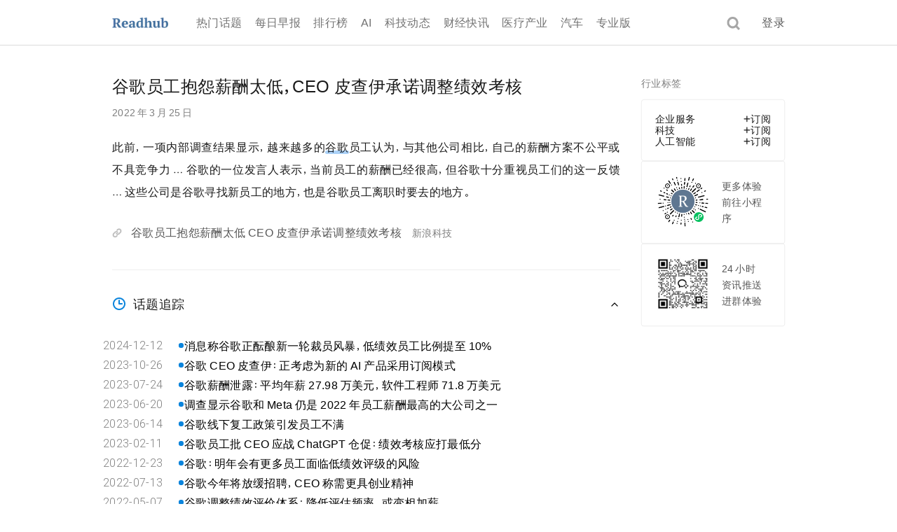

--- FILE ---
content_type: text/html; charset=utf-8
request_url: https://readhub.cn/topic/8eEBjaoKqh2
body_size: 106885
content:
<!DOCTYPE html><html lang="zh" style="font-family:&#x27;nocodeSymbol&#x27;,-apple-system,BlinkMacSystemFont,SFProDisplay-Regular,PingFang SC,Tahoma,Helvetica,Arial,Hiragino Sans GB,Microsoft YaHei,Heiti SC,WenQuanYi Micro Hei,sans-serif;-webkit-text-size-adjust:100%;word-spacing:-0.1em"><head><meta charSet="utf-8"/><meta name="viewport" content="width=device-width, initial-scale=1, minimum-scale=1, maximum-scale=1, viewport-fit=cover, user-scalable=no"/><link rel="stylesheet" href="https://readhub-next-cdn.nocode.com/_next/static/css/92c1af5d052f2614.css" data-precedence="next"/><link rel="stylesheet" href="https://readhub-next-cdn.nocode.com/_next/static/css/fa0951aa8a06dfaf.css" data-precedence="next"/><link rel="stylesheet" href="https://readhub-next-cdn.nocode.com/_next/static/css/d655ddecd8aaa1b9.css" data-precedence="next"/><link rel="stylesheet" href="https://readhub-next-cdn.nocode.com/_next/static/css/c6d7e61d5e71a31b.css" data-precedence="next"/><link rel="preload" as="script" fetchPriority="low" href="https://readhub-next-cdn.nocode.com/_next/static/chunks/webpack-2297b6b193c837cc.js"/><script src="https://readhub-next-cdn.nocode.com/_next/static/chunks/3e2a3cb8-207fd5b6f0a8c2cf.js" async=""></script><script src="https://readhub-next-cdn.nocode.com/_next/static/chunks/74a963e4-54d1d4a923fad118.js" async=""></script><script src="https://readhub-next-cdn.nocode.com/_next/static/chunks/f6fcb0eb-a697b58b1359d810.js" async=""></script><script src="https://readhub-next-cdn.nocode.com/_next/static/chunks/6617-2360143da904d69c.js" async=""></script><script src="https://readhub-next-cdn.nocode.com/_next/static/chunks/main-app-7ba79dd0e4f3340d.js" async=""></script><script src="https://readhub-next-cdn.nocode.com/_next/static/chunks/b27dc69b-3e8d877e275a2640.js" async=""></script><script src="https://readhub-next-cdn.nocode.com/_next/static/chunks/c2cd3b48-b97f990c0e30f276.js" async=""></script><script src="https://readhub-next-cdn.nocode.com/_next/static/chunks/2373-abef149ef9fa4294.js" async=""></script><script src="https://readhub-next-cdn.nocode.com/_next/static/chunks/9474-e1e5e7a58ed18957.js" async=""></script><script src="https://readhub-next-cdn.nocode.com/_next/static/chunks/2122-65522c98b49953b0.js" async=""></script><script src="https://readhub-next-cdn.nocode.com/_next/static/chunks/3481-25b419f257367b4c.js" async=""></script><script src="https://readhub-next-cdn.nocode.com/_next/static/chunks/2621-0038c865318e161e.js" async=""></script><script src="https://readhub-next-cdn.nocode.com/_next/static/chunks/2127-3ca152ea3c146acc.js" async=""></script><script src="https://readhub-next-cdn.nocode.com/_next/static/chunks/6476-e40e0bae7a4cc6b4.js" async=""></script><script src="https://readhub-next-cdn.nocode.com/_next/static/chunks/8210-48310fa91951d358.js" async=""></script><script src="https://readhub-next-cdn.nocode.com/_next/static/chunks/2222-fb4783740241aa5c.js" async=""></script><script src="https://readhub-next-cdn.nocode.com/_next/static/chunks/1342-47319520f8d6be92.js" async=""></script><script src="https://readhub-next-cdn.nocode.com/_next/static/chunks/4742-eafd35ea22ce64c5.js" async=""></script><script src="https://readhub-next-cdn.nocode.com/_next/static/chunks/4753-eeb1ca5e8027d1e8.js" async=""></script><script src="https://readhub-next-cdn.nocode.com/_next/static/chunks/9343-0d1b38ffc18ea73e.js" async=""></script><script src="https://readhub-next-cdn.nocode.com/_next/static/chunks/2636-cf9e4596752e137c.js" async=""></script><script src="https://readhub-next-cdn.nocode.com/_next/static/chunks/8181-8ac0fd9298bd764d.js" async=""></script><script src="https://readhub-next-cdn.nocode.com/_next/static/chunks/7629-3137c5212d923a30.js" async=""></script><script src="https://readhub-next-cdn.nocode.com/_next/static/chunks/1990-928e04ccb8ecd1f4.js" async=""></script><script src="https://readhub-next-cdn.nocode.com/_next/static/chunks/1250-c29d69b1072ca897.js" async=""></script><script src="https://readhub-next-cdn.nocode.com/_next/static/chunks/5679-0d108171d7cda655.js" async=""></script><script src="https://readhub-next-cdn.nocode.com/_next/static/chunks/688-af41a4eaee7de84d.js" async=""></script><script src="https://readhub-next-cdn.nocode.com/_next/static/chunks/218-1a16793fb68211d1.js" async=""></script><script src="https://readhub-next-cdn.nocode.com/_next/static/chunks/1095-e04dae261d8f78cc.js" async=""></script><script src="https://readhub-next-cdn.nocode.com/_next/static/chunks/3164-e6e2c767c83ff570.js" async=""></script><script src="https://readhub-next-cdn.nocode.com/_next/static/chunks/907-682e17ca4ad0046f.js" async=""></script><script src="https://readhub-next-cdn.nocode.com/_next/static/chunks/app/(default)/layout-aa15f4c99b424b61.js" async=""></script><script src="https://readhub-next-cdn.nocode.com/_next/static/chunks/app/global-error-51da0fe4ff0d448d.js" async=""></script><script src="https://readhub-next-cdn.nocode.com/_next/static/chunks/384-311cefbcac082116.js" async=""></script><script src="https://readhub-next-cdn.nocode.com/_next/static/chunks/1827-01e3bc0a7290fe98.js" async=""></script><script src="https://readhub-next-cdn.nocode.com/_next/static/chunks/3803-9811a0c6b595f985.js" async=""></script><script src="https://readhub-next-cdn.nocode.com/_next/static/chunks/1893-25c9d658e22b7c2e.js" async=""></script><script src="https://readhub-next-cdn.nocode.com/_next/static/chunks/1807-98e6a6328fb5ee4c.js" async=""></script><script src="https://readhub-next-cdn.nocode.com/_next/static/chunks/app/layout-f3e125cbb0ef6451.js" async=""></script><script src="https://readhub-next-cdn.nocode.com/_next/static/chunks/3f3290c2-ae421d2a7394bf55.js" async=""></script><script src="https://readhub-next-cdn.nocode.com/_next/static/chunks/43c6fffa-4d4cb303ce1daebd.js" async=""></script><script src="https://readhub-next-cdn.nocode.com/_next/static/chunks/5034-1db609ad329d187c.js" async=""></script><script src="https://readhub-next-cdn.nocode.com/_next/static/chunks/2253-353db4e8fa5b34d0.js" async=""></script><script src="https://readhub-next-cdn.nocode.com/_next/static/chunks/4377-af3c67e2a521b6af.js" async=""></script><script src="https://readhub-next-cdn.nocode.com/_next/static/chunks/2675-4a9a2b6b234e413c.js" async=""></script><script src="https://readhub-next-cdn.nocode.com/_next/static/chunks/5518-9dce4212dbaa5cd3.js" async=""></script><script src="https://readhub-next-cdn.nocode.com/_next/static/chunks/624-830766a4cc096722.js" async=""></script><script src="https://readhub-next-cdn.nocode.com/_next/static/chunks/3446-e88004d84c1820de.js" async=""></script><script src="https://readhub-next-cdn.nocode.com/_next/static/chunks/5662-db2b488ea8cee510.js" async=""></script><script src="https://readhub-next-cdn.nocode.com/_next/static/chunks/824-ad1e7428b6ae7f58.js" async=""></script><script src="https://readhub-next-cdn.nocode.com/_next/static/chunks/471-07f8bddbef49286c.js" async=""></script><script src="https://readhub-next-cdn.nocode.com/_next/static/chunks/app/(default)/topic/%5Bid%5D/page-ff5c69e4c76358c1.js" async=""></script><link rel="preload" href="https://open.weibo.com/views/js/wbsdk.js" as="script"/><link rel="preload" href="https://www.googletagmanager.com/gtag/js?id=G-77L1NR92YZ" as="script"/><link rel="preload" href="https://res.wx.qq.com/connect/zh_CN/htmledition/js/wxopensdk.js" as="script"/><link rel="preload" href="/gaDirect.js" as="script"/><link rel="preload" href="/clarity.js" as="script"/><meta name="next-size-adjust" content=""/><meta name="theme-color" content="#fff"/><title>谷歌员工抱怨薪酬太低，CEO 皮查伊承诺调整绩效考核</title><meta name="description" content="此前，一项内部调查结果显示，越来越多的谷歌员工认为，与其他公司相比，自己的薪酬方案不公平或不具竞争力 ... 谷歌的一位发言人表示，当前员工的薪酬已经很高，但谷歌十分重视员工们的这一反馈 ... 这些公司是谷歌寻找新员工的地方，也是谷歌员工离职时要去的地方。"/><meta name="application-name" content="Readhub"/><link rel="manifest" href="/manifest.json"/><meta name="keywords" content="谷歌员工薪酬,谷歌CEO皮查伊,谷歌绩效考核,谷歌薪酬问题,谷歌员工抱怨,谷歌福利,谷歌人才竞争,谷歌招聘人才,谷歌薪酬调整,谷歌内部调查"/><meta name="format-detection" content="telephone=no"/><meta name="mobile-web-app-capable" content="yes"/><meta name="apple-mobile-web-app-title" content="谷歌员工抱怨薪酬太低，CEO 皮查伊承诺调整绩效考核"/><meta name="apple-mobile-web-app-status-bar-style" content="default"/><meta property="og:title" content="谷歌员工抱怨薪酬太低，CEO 皮查伊承诺调整绩效考核"/><meta property="og:description" content="此前，一项内部调查结果显示，越来越多的谷歌员工认为，与其他公司相比，自己的薪酬方案不公平或不具竞争力 ... 谷歌的一位发言人表示，当前员工的薪酬已经很高，但谷歌十分重视员工们的这一反馈 ... 这些公司是谷歌寻找新员工的地方，也是谷歌员工离职时要去的地方。"/><meta property="og:site_name" content="谷歌员工抱怨薪酬太低，CEO 皮查伊承诺调整绩效考核"/><meta property="og:image" content="https://readhub.cn/icons/icon-192x192.png"/><meta property="og:type" content="article"/><meta name="twitter:card" content="summary"/><meta name="twitter:site" content="https://readhub.cn"/><meta name="twitter:creator" content="Readhub"/><meta name="twitter:title" content="谷歌员工抱怨薪酬太低，CEO 皮查伊承诺调整绩效考核"/><meta name="twitter:description" content="此前，一项内部调查结果显示，越来越多的谷歌员工认为，与其他公司相比，自己的薪酬方案不公平或不具竞争力 ... 谷歌的一位发言人表示，当前员工的薪酬已经很高，但谷歌十分重视员工们的这一反馈 ... 这些公司是谷歌寻找新员工的地方，也是谷歌员工离职时要去的地方。"/><meta name="twitter:image" content="https://readhub.cn/icons/icon-192x192.png"/><link rel="shortcut icon" href="/favicon.ico"/><link rel="icon" href="/icons/favicon-32x32.png" sizes="32x32" type="image/png"/><link rel="icon" href="/icons/favicon-16x16.png" sizes="16x16" type="image/png"/><link rel="apple-touch-icon" href="/icons/apple-touch-icon.png" sizes="180x180"/><meta name="sentry-trace" content="e7150aa1fa106d2e48a724abbed9ce18-58bc38f19ede1a27-1"/><meta name="baggage" content="sentry-environment=production,sentry-release=2e79a91a54d7905b010d41b7c5828e0f89e03236,sentry-public_key=65c6aa5d16434223aa8efca2a0c93c4a,sentry-trace_id=e7150aa1fa106d2e48a724abbed9ce18,sentry-transaction=GET%20%2Ftopic%2F%5Bid%5D,sentry-sampled=true,sentry-sample_rand=0.04965710397074696,sentry-sample_rate=1"/><script src="https://readhub-next-cdn.nocode.com/_next/static/chunks/polyfills-42372ed130431b0a.js" noModule=""></script></head><body class="__variable_acabf3 __variable_e71ca0 __variable_5c679d"><div hidden=""><!--$--><!--/$--></div><script data-mantine-script="true">document.documentElement.setAttribute("data-mantine-color-scheme", 'light');</script><style data-mantine-styles="true">:root{--mantine-cursor-type: pointer;--mantine-color-blue-0: #e3f7ff;--mantine-color-blue-1: #cfebff;--mantine-color-blue-2: #a0d5fb;--mantine-color-blue-3: #6dbdf7;--mantine-color-blue-4: #45a9f3;--mantine-color-blue-5: #2d9df2;--mantine-color-blue-6: #0a84dc;--mantine-color-blue-7: #0a82d9;--mantine-color-blue-8: #0074c3;--mantine-color-blue-9: #246394;}

:root[data-mantine-color-scheme="dark"]{--mantine-color-blue-light: rgba(10, 132, 220, 0.15);--mantine-color-blue-light-hover: rgba(10, 132, 220, 0.2);--mantine-color-blue-outline-hover: rgba(69, 169, 243, 0.05);}

:root[data-mantine-color-scheme="light"]{--mantine-color-blue-light: rgba(10, 132, 220, 0.1);--mantine-color-blue-light-hover: rgba(10, 132, 220, 0.12);--mantine-color-blue-outline-hover: rgba(10, 132, 220, 0.05);}</style><style data-mantine-styles="classes">@media (max-width: 35.99375em) {.mantine-visible-from-xs {display: none !important;}}@media (min-width: 36em) {.mantine-hidden-from-xs {display: none !important;}}@media (max-width: 47.99375em) {.mantine-visible-from-sm {display: none !important;}}@media (min-width: 48em) {.mantine-hidden-from-sm {display: none !important;}}@media (max-width: 61.99375em) {.mantine-visible-from-md {display: none !important;}}@media (min-width: 62em) {.mantine-hidden-from-md {display: none !important;}}@media (max-width: 74.99375em) {.mantine-visible-from-lg {display: none !important;}}@media (min-width: 75em) {.mantine-hidden-from-lg {display: none !important;}}@media (max-width: 87.99375em) {.mantine-visible-from-xl {display: none !important;}}@media (min-width: 88em) {.mantine-hidden-from-xl {display: none !important;}}</style><!--$--><!--/$--><div><div class="headroom-wrapper"><div style="position:relative;top:0;left:0;right:0;z-index:999;-webkit-transform:translate3D(0, 0, 0);-ms-transform:translate3D(0, 0, 0);transform:translate3D(0, 0, 0)" class="headroom headroom--unfixed"><div class="style_header__v169J"><div class="style_container__1a2OD"><div class="style_content__7mUTQ"><h1><a class="style_logo__wphW4" href="/"><img alt="logo" loading="lazy" width="80" height="15" decoding="async" data-nimg="1" class="style_readhub__HDX2j" style="color:transparent" srcSet="/_next/image?url=https%3A%2F%2Fresource.nocode.com%2Freadhub%2Freadhub.png&amp;w=96&amp;q=75 1x, /_next/image?url=https%3A%2F%2Fresource.nocode.com%2Freadhub%2Freadhub.png&amp;w=256&amp;q=75 2x" src="/_next/image?url=https%3A%2F%2Fresource.nocode.com%2Freadhub%2Freadhub.png&amp;w=256&amp;q=75"/>Readhub</a></h1><div style="display:flex;overflow:hidden;flex:1" class=""><div style="display:flex;flex-direction:column;flex:1;overflow:hidden;min-height:0" class=""><div style="--sa-corner-width:0px;--sa-corner-height:0px" class="m_d57069b5 mantine-ScrollArea-root" data-autosize="true"><div style="overflow-x:hidden;overflow-y:hidden" class="m_c0783ff9 mantine-ScrollArea-viewport" data-scrollbars="x"><div class="m_b1336c6 mantine-ScrollArea-content"><ol class="style_links__b7Dnq"><li><a data-path="/" class="style_link___9Yla" id="topics" href="/">热门话题</a></li><li><a data-path="/daily" class="style_link___9Yla" id="daily" href="/daily">每日早报</a></li><li><a data-path="/hot" class="style_link___9Yla" id="hot" href="/hot">排行榜</a></li><li><a data-path="/news/ai" class="style_link___9Yla" id="ai" href="/news/ai">AI</a></li><li><a data-path="/news/tech" class="style_link___9Yla" id="news" href="/news/tech">科技动态</a></li><li><a data-path="/news/finance" class="style_link___9Yla" id="financial_express" href="/news/finance">财经快讯</a></li><li><a data-path="/news/medical" class="style_link___9Yla" id="medical" href="/news/medical">医疗产业</a></li><li><a data-path="/news/car" class="style_link___9Yla" id="car" href="/news/car">汽车</a></li><li><a data-path="/pro" class="style_link___9Yla" id="pro" href="/pro">专业版</a></li></ol></div></div><div data-orientation="horizontal" class="m_c44ba933 mantine-ScrollArea-scrollbar" data-hidden="true" style="position:absolute;--sa-thumb-width:18px" data-mantine-scrollbar="true"></div></div></div></div><img alt="search" loading="lazy" width="19" height="19" decoding="async" data-nimg="1" class="style_search__WQUQr" style="color:transparent" srcSet="/_next/image?url=%2Ficons%2Ficn-search%402x.png&amp;w=32&amp;q=75 1x, /_next/image?url=%2Ficons%2Ficn-search%402x.png&amp;w=48&amp;q=75 2x" src="/_next/image?url=%2Ficons%2Ficn-search%402x.png&amp;w=48&amp;q=75"/><a class="style_login__xkfHG hover" href="">登录</a></div></div></div></div></div><div class="style_container__B2Q8f"><div><div class="style_container__1a2OD"><div class="style_content__VC14e"><div class="style_main__s4Ypd"><div class="style_topic__LNz04"><header class="style_title__fCDKG">谷歌员工抱怨薪酬太低，CEO 皮查伊承诺调整绩效考核</header><div class="style_date__T4ICV">2022 年 3 月 25 日</div><div class="style_pretty__21h8T style_summary__VIBIV"><div class="style_richtext__7WXtl style_summary__tj8GP"><p class="style_p__pUPPi">此前，一项内部调查结果显示，越来越多的<a target="_blank" class="style_link__FWtSE" href="/entity?type=10&amp;uid=a4e53a234b231a64">谷歌</a>员工认为，与其他公司相比，自己的薪酬方案不公平或不具竞争力 &#8230; 谷歌的一位发言人表示，当前员工的薪酬已经很高，但谷歌十分重视员工们的这一反馈 &#8230; 这些公司是谷歌寻找新员工的地方，也是谷歌员工离职时要去的地方。</p></div></div><div class="style_block__S2YbF" style="margin-top:30px"><div class="style_block___O4Oa style_pc__JM0ge"><div class="style_news__4reGR"><img alt="链接" loading="lazy" width="14" height="14" decoding="async" data-nimg="1" class="style_icon__njXAS" style="color:transparent" srcSet="/_next/image?url=%2Ficons%2Ficn-url.webp&amp;w=16&amp;q=75 1x, /_next/image?url=%2Ficons%2Ficn-url.webp&amp;w=32&amp;q=75 2x" src="/_next/image?url=%2Ficons%2Ficn-url.webp&amp;w=32&amp;q=75"/><div class="style_content__HTBj_"><a target="_blank" class="style_name__ad_WS" href="https://finance.sina.com.cn/tech/2022-03-24/doc-imcwiwss7951738.shtml">谷歌员工抱怨薪酬太低 CEO 皮查伊承诺调整绩效考核</a><div class="style_origin__7MecR">新浪科技</div></div></div></div></div><div class="border-1px border-top style_relativeEvent___fEO2"><div><div style="align-items:center;justify-content:space-between" class="style_header__b6Ujy m_8bffd616 mantine-Flex-root __m__-_R_1linpfiuknjaslb_"><div style="align-items:center" class="m_8bffd616 mantine-Flex-root __m__-_R_dllinpfiuknjaslb_"><div style="align-items:center" class="style_subtitle__Z9vaL m_8bffd616 mantine-Flex-root __m__-_R_3ddllinpfiuknjaslb_"><img alt="话题追踪" loading="lazy" width="20" height="20" decoding="async" data-nimg="1" class="style_icon__CF_td" style="color:transparent" src="https://readhub-next-cdn.nocode.com/_next/static/media/icon-event.2b24c307.svg"/><span>话题追踪</span></div></div><svg xmlns="http://www.w3.org/2000/svg" width="16" height="16" viewBox="0 0 24 24" fill="none" stroke="currentColor" stroke-width="2" stroke-linecap="round" stroke-linejoin="round" class="tabler-icon tabler-icon-chevron-down " style="transform:rotate(180deg);transition:transform 0.3s"><path d="M6 9l6 6l6 -6"></path></svg></div><div style="height:auto;opacity:1"><div class="style_content__HbevU"><div style="--tl-bullet-size:calc(0.4375rem * var(--mantine-scale));--tl-line-width:calc(0.0625rem * var(--mantine-scale));--tl-color:rgba(36, 99, 148, 0.2)" class="style_timeline__sDRy3 m_43657ece mantine-Timeline-root" data-align="left"><div class="m_436178ff mantine-Timeline-item style_item__5jlxH" data-line-active="true" data-active="true"><div style="background:#0a84dc;border:none" class="m_8affcee1 mantine-Timeline-itemBullet" data-align="left" data-active="true"></div><div class="m_540e8f41 mantine-Timeline-itemBody"><div class="mantine-Timeline-itemContent"><div class="style_content__WE9oC"><div class="style_date__HVh9I"><span class="style_date__HVh9I" style="font-family:var(--font-roboto)">2024-12-12</span></div><a target="_blank" class="panda-trs_color_0.3s_ease hover:panda-td_underline hover:panda-tu-o_2px hover:panda-c_var(--text-primary-color) style_title__oD7SY" href="/topic/8fFMUN5TMTA">消息称谷歌正酝酿新一轮裁员风暴，低绩效员工比例提至 10%</a></div></div></div></div><div class="m_436178ff mantine-Timeline-item style_item__5jlxH" data-line-active="true" data-active="true"><div style="background:#0a84dc;border:none" class="m_8affcee1 mantine-Timeline-itemBullet" data-align="left" data-active="true"></div><div class="m_540e8f41 mantine-Timeline-itemBody"><div class="mantine-Timeline-itemContent"><div class="style_content__WE9oC"><div class="style_date__HVh9I"><span class="style_date__HVh9I" style="font-family:var(--font-roboto)">2023-10-26</span></div><a target="_blank" class="panda-trs_color_0.3s_ease hover:panda-td_underline hover:panda-tu-o_2px hover:panda-c_var(--text-primary-color) style_title__oD7SY" href="/topic/8UBt9lsqssR">谷歌 CEO 皮查伊：正考虑为新的 AI 产品采用订阅模式</a></div></div></div></div><div class="m_436178ff mantine-Timeline-item style_item__5jlxH" data-line-active="true" data-active="true"><div style="background:#0a84dc;border:none" class="m_8affcee1 mantine-Timeline-itemBullet" data-align="left" data-active="true"></div><div class="m_540e8f41 mantine-Timeline-itemBody"><div class="mantine-Timeline-itemContent"><div class="style_content__WE9oC"><div class="style_date__HVh9I"><span class="style_date__HVh9I" style="font-family:var(--font-roboto)">2023-07-24</span></div><a target="_blank" class="panda-trs_color_0.3s_ease hover:panda-td_underline hover:panda-tu-o_2px hover:panda-c_var(--text-primary-color) style_title__oD7SY" href="/topic/8rG5GXulNtV">谷歌薪酬泄露：平均年薪 27.98 万美元，软件工程师 71.8 万美元</a></div></div></div></div><div class="m_436178ff mantine-Timeline-item style_item__5jlxH" data-line-active="true" data-active="true"><div style="background:#0a84dc;border:none" class="m_8affcee1 mantine-Timeline-itemBullet" data-align="left" data-active="true"></div><div class="m_540e8f41 mantine-Timeline-itemBody"><div class="mantine-Timeline-itemContent"><div class="style_content__WE9oC"><div class="style_date__HVh9I"><span class="style_date__HVh9I" style="font-family:var(--font-roboto)">2023-06-20</span></div><a target="_blank" class="panda-trs_color_0.3s_ease hover:panda-td_underline hover:panda-tu-o_2px hover:panda-c_var(--text-primary-color) style_title__oD7SY" href="/topic/8qLv3T6VjU6">调查显示谷歌和 Meta 仍是 2022 年员工薪酬最高的大公司之一</a></div></div></div></div><div class="m_436178ff mantine-Timeline-item style_item__5jlxH" data-line-active="true" data-active="true"><div style="background:#0a84dc;border:none" class="m_8affcee1 mantine-Timeline-itemBullet" data-align="left" data-active="true"></div><div class="m_540e8f41 mantine-Timeline-itemBody"><div class="mantine-Timeline-itemContent"><div class="style_content__WE9oC"><div class="style_date__HVh9I"><span class="style_date__HVh9I" style="font-family:var(--font-roboto)">2023-06-14</span></div><a target="_blank" class="panda-trs_color_0.3s_ease hover:panda-td_underline hover:panda-tu-o_2px hover:panda-c_var(--text-primary-color) style_title__oD7SY" href="/topic/8qBu3sDBhzg">谷歌线下复工政策引发员工不满</a></div></div></div></div><div class="m_436178ff mantine-Timeline-item style_item__5jlxH" data-line-active="true" data-active="true"><div style="background:#0a84dc;border:none" class="m_8affcee1 mantine-Timeline-itemBullet" data-align="left" data-active="true"></div><div class="m_540e8f41 mantine-Timeline-itemBody"><div class="mantine-Timeline-itemContent"><div class="style_content__WE9oC"><div class="style_date__HVh9I"><span class="style_date__HVh9I" style="font-family:var(--font-roboto)">2023-02-11</span></div><a target="_blank" class="panda-trs_color_0.3s_ease hover:panda-td_underline hover:panda-tu-o_2px hover:panda-c_var(--text-primary-color) style_title__oD7SY" href="/topic/8nj95iZ9Z45">谷歌员工批 CEO 应战 ChatGPT 仓促：绩效考核应打最低分</a></div></div></div></div><div class="m_436178ff mantine-Timeline-item style_item__5jlxH" data-line-active="true" data-active="true"><div style="background:#0a84dc;border:none" class="m_8affcee1 mantine-Timeline-itemBullet" data-align="left" data-active="true"></div><div class="m_540e8f41 mantine-Timeline-itemBody"><div class="mantine-Timeline-itemContent"><div class="style_content__WE9oC"><div class="style_date__HVh9I"><span class="style_date__HVh9I" style="font-family:var(--font-roboto)">2022-12-23</span></div><a target="_blank" class="panda-trs_color_0.3s_ease hover:panda-td_underline hover:panda-tu-o_2px hover:panda-c_var(--text-primary-color) style_title__oD7SY" href="/topic/8lYipdjw36y">谷歌：明年会有更多员工面临低绩效评级的风险</a></div></div></div></div><div class="m_436178ff mantine-Timeline-item style_item__5jlxH" data-line-active="true" data-active="true"><div style="background:#0a84dc;border:none" class="m_8affcee1 mantine-Timeline-itemBullet" data-align="left" data-active="true"></div><div class="m_540e8f41 mantine-Timeline-itemBody"><div class="mantine-Timeline-itemContent"><div class="style_content__WE9oC"><div class="style_date__HVh9I"><span class="style_date__HVh9I" style="font-family:var(--font-roboto)">2022-07-13</span></div><a target="_blank" class="panda-trs_color_0.3s_ease hover:panda-td_underline hover:panda-tu-o_2px hover:panda-c_var(--text-primary-color) style_title__oD7SY" href="/topic/8hBMpcLSQKU">谷歌今年将放缓招聘，CEO 称需更具创业精神</a></div></div></div></div><div class="m_436178ff mantine-Timeline-item style_item__5jlxH" data-line-active="true" data-active="true"><div style="background:#0a84dc;border:none" class="m_8affcee1 mantine-Timeline-itemBullet" data-align="left" data-active="true"></div><div class="m_540e8f41 mantine-Timeline-itemBody"><div class="mantine-Timeline-itemContent"><div class="style_content__WE9oC"><div class="style_date__HVh9I"><span class="style_date__HVh9I" style="font-family:var(--font-roboto)">2022-05-07</span></div><a target="_blank" class="panda-trs_color_0.3s_ease hover:panda-td_underline hover:panda-tu-o_2px hover:panda-c_var(--text-primary-color) style_title__oD7SY" href="/topic/8fOAW4KBdSJ">谷歌调整绩效评价体系：降低评估频率，或变相加薪</a></div></div></div></div><div class="m_436178ff mantine-Timeline-item style_item__5jlxH" data-line-active="true" data-active="true"><div style="background:#0a84dc;border:none" class="m_8affcee1 mantine-Timeline-itemBullet" data-align="left" data-active="true"></div><div class="m_540e8f41 mantine-Timeline-itemBody"><div class="mantine-Timeline-itemContent"><div class="style_content__WE9oC"><div class="style_date__HVh9I"><span class="style_date__HVh9I" style="font-family:var(--font-roboto)">2021-06-23</span></div><a target="_blank" class="panda-trs_color_0.3s_ease hover:panda-td_underline hover:panda-tu-o_2px hover:panda-c_var(--text-primary-color) style_title__oD7SY" href="/topic/87irmv76i7q">谷歌允许员工申请永久远程办公，薪酬按当地费率调整</a></div></div></div></div></div><div class="style_hasMore__SZiZB">查看更多</div></div></div></div></div><div class="border-1px border-top"><div class="style_block__psKvA"><div style="padding-bottom:18px"><div style="align-items:center" class="style_subtitle__Z9vaL m_8bffd616 mantine-Flex-root __m__-_R_1pinpfiuknjaslb_"><img alt="专业版功能" loading="lazy" width="20" height="20" decoding="async" data-nimg="1" class="style_icon__CF_td" style="color:transparent" src="https://readhub-next-cdn.nocode.com/_next/static/media/icn-pro-interrupt.b4181c4f.svg"/><span>专业版功能</span></div></div><div class="style_row__pTWrB border-1px"><div class="style_button__shBIv">登录</div><div>体验专业版特色功能，拓展更丰富、更全面的相关内容。</div></div></div></div></div></div><div class="style_aside__wW9yl"><div style="--stack-gap:calc(1.25rem * var(--mantine-scale));--stack-align:stretch;--stack-justify:flex-start" class="m_6d731127 mantine-Stack-root"><div class=""><div style="align-items:center;justify-content:space-between;padding-bottom:calc(0.75rem * var(--mantine-scale));font-size:calc(0.875rem * var(--mantine-scale))" class="m_8bffd616 mantine-Flex-root __m__-_R_1lminpfiuknjaslb_"><p style="color:#000;opacity:0.5;font-size:calc(0.875rem * var(--mantine-scale));line-height:1.5" class="mantine-focus-auto m_b6d8b162 mantine-Text-root" data-inherit="true">行业标签</p></div><div class="border-1px" style="--border-radius:8px"><div style="padding:calc(1.25rem * var(--mantine-scale))" class=""><div style="gap:calc(1.25rem * var(--mantine-scale));flex-direction:column" class="m_8bffd616 mantine-Flex-root __m__-_R_2qlminpfiuknjaslb_"><div style="gap:calc(1.125rem * var(--mantine-scale));justify-content:space-between" class="style_item__g_T6s m_8bffd616 mantine-Flex-root __m__-_R_dmqlminpfiuknjaslb_"><a target="_blank" class="panda-trs_color_0.3s_ease hover:panda-td_underline hover:panda-tu-o_2px hover:panda-c_var(--text-primary-color)" href="/entity?type=22&amp;uid=49a6533f2a079304"><span id="tag" style="overflow:hidden;text-overflow:ellipsis;white-space:nowrap;word-break:break-all">企业服务</span></a><div style="gap:calc(0.125rem * var(--mantine-scale));align-items:center;flex:none" class="m_8bffd616 mantine-Flex-root __m__-_R_5ddmqlminpfiuknjaslb_"><img alt="icon" loading="lazy" width="10" height="10" decoding="async" data-nimg="1" style="color:transparent" srcSet="/_next/image?url=https%3A%2F%2Freadhub-next-cdn.nocode.com%2F_next%2Fstatic%2Fmedia%2Ficon-plus.d871f1c1.png&amp;w=16&amp;q=75 1x, /_next/image?url=https%3A%2F%2Freadhub-next-cdn.nocode.com%2F_next%2Fstatic%2Fmedia%2Ficon-plus.d871f1c1.png&amp;w=32&amp;q=75 2x" src="/_next/image?url=https%3A%2F%2Freadhub-next-cdn.nocode.com%2F_next%2Fstatic%2Fmedia%2Ficon-plus.d871f1c1.png&amp;w=32&amp;q=75"/><span class="style_btn__0OAM7">订阅</span></div></div><div style="gap:calc(1.125rem * var(--mantine-scale));justify-content:space-between" class="style_item__g_T6s m_8bffd616 mantine-Flex-root __m__-_R_lmqlminpfiuknjaslb_"><a target="_blank" class="panda-trs_color_0.3s_ease hover:panda-td_underline hover:panda-tu-o_2px hover:panda-c_var(--text-primary-color)" href="/entity?type=22&amp;uid=4e8c611d469bd37b"><span id="tag" style="overflow:hidden;text-overflow:ellipsis;white-space:nowrap;word-break:break-all">科技</span></a><div style="gap:calc(0.125rem * var(--mantine-scale));align-items:center;flex:none" class="m_8bffd616 mantine-Flex-root __m__-_R_5dlmqlminpfiuknjaslb_"><img alt="icon" loading="lazy" width="10" height="10" decoding="async" data-nimg="1" style="color:transparent" srcSet="/_next/image?url=https%3A%2F%2Freadhub-next-cdn.nocode.com%2F_next%2Fstatic%2Fmedia%2Ficon-plus.d871f1c1.png&amp;w=16&amp;q=75 1x, /_next/image?url=https%3A%2F%2Freadhub-next-cdn.nocode.com%2F_next%2Fstatic%2Fmedia%2Ficon-plus.d871f1c1.png&amp;w=32&amp;q=75 2x" src="/_next/image?url=https%3A%2F%2Freadhub-next-cdn.nocode.com%2F_next%2Fstatic%2Fmedia%2Ficon-plus.d871f1c1.png&amp;w=32&amp;q=75"/><span class="style_btn__0OAM7">订阅</span></div></div><div style="gap:calc(1.125rem * var(--mantine-scale));justify-content:space-between" class="style_item__g_T6s m_8bffd616 mantine-Flex-root __m__-_R_tmqlminpfiuknjaslb_"><a target="_blank" class="panda-trs_color_0.3s_ease hover:panda-td_underline hover:panda-tu-o_2px hover:panda-c_var(--text-primary-color)" href="/entity?type=22&amp;uid=d74789bee210163c"><span id="tag" style="overflow:hidden;text-overflow:ellipsis;white-space:nowrap;word-break:break-all">人工智能</span></a><div style="gap:calc(0.125rem * var(--mantine-scale));align-items:center;flex:none" class="m_8bffd616 mantine-Flex-root __m__-_R_5dtmqlminpfiuknjaslb_"><img alt="icon" loading="lazy" width="10" height="10" decoding="async" data-nimg="1" style="color:transparent" srcSet="/_next/image?url=https%3A%2F%2Freadhub-next-cdn.nocode.com%2F_next%2Fstatic%2Fmedia%2Ficon-plus.d871f1c1.png&amp;w=16&amp;q=75 1x, /_next/image?url=https%3A%2F%2Freadhub-next-cdn.nocode.com%2F_next%2Fstatic%2Fmedia%2Ficon-plus.d871f1c1.png&amp;w=32&amp;q=75 2x" src="/_next/image?url=https%3A%2F%2Freadhub-next-cdn.nocode.com%2F_next%2Fstatic%2Fmedia%2Ficon-plus.d871f1c1.png&amp;w=32&amp;q=75"/><span class="style_btn__0OAM7">订阅</span></div></div></div></div></div></div><div style="--stack-gap:calc(1.25rem * var(--mantine-scale));--stack-align:stretch;--stack-justify:flex-start" class="m_6d731127 mantine-Stack-root"><div data-index="0" class="TopicSidebar_blurWrapper__DvIJR"><div><div style="border-radius:6px" class="style_card__7sK7q border-1px"><div><img alt="二维码" width="75" height="75" decoding="async" data-nimg="1" style="color:transparent" src="[data-uri]"/></div><div class="style_desc__ttKAP"><p>更多体验</p><p>前往小程序</p></div></div></div></div><div data-index="1" class="TopicSidebar_blurWrapper__DvIJR"><div><div style="border-radius:6px" class="style_card__7sK7q border-1px"><div><img alt="二维码" loading="lazy" width="75" height="75" decoding="async" data-nimg="1" style="color:transparent" srcSet="/_next/image?url=https%3A%2F%2Fresource.nocode.com%2Freadhub%2Fqrcode%2Fgroup-chat-web-topic.png&amp;w=96&amp;q=75 1x, /_next/image?url=https%3A%2F%2Fresource.nocode.com%2Freadhub%2Fqrcode%2Fgroup-chat-web-topic.png&amp;w=256&amp;q=75 2x" src="/_next/image?url=https%3A%2F%2Fresource.nocode.com%2Freadhub%2Fqrcode%2Fgroup-chat-web-topic.png&amp;w=256&amp;q=75"/></div><div class="style_desc__ttKAP"><p>24 小时</p><p>资讯推送</p><p>进群体验</p></div></div></div></div></div></div></div></div></div></div></div><!--$--><!--/$--><div class="border-1px border-top style_footer__xtSoY"><p><span class="style_item__fb7sW">© <!-- -->2026<!-- --> NoCode 无码科技（杭州）有限公司</span><a target="_blank" class="style_item__fb7sW" rel="nofollow noreferrer" href="http://beian.miit.gov.cn/">浙ICP备17005035号-6</a><a rel="nofollow" target="_blank" class="style_item__fb7sW" href="mailto:readhub@nocode.com">联系我们</a><a target="_blank" class="style_item__fb7sW" rel="nofollow noreferrer" href="https://www.zhipin.com/gongsi/6831bbb0316bab920XJz39u5.html?ka=search_rcmd_company_name_6831bbb0316bab920XJz39u5_custompage">加入我们</a><a target="_blank" class="style_item__fb7sW" rel="nofollow noreferrer" href="/intro">产品介绍</a></p><p><a rel="nofollow" target="_blank" class="style_item__fb7sW" href="http://www.beian.gov.cn/portal/registerSystemInfo?recordcode=33010902002965"><img alt="record" loading="lazy" width="12" height="12" decoding="async" data-nimg="1" style="color:transparent" srcSet="/_next/image?url=https%3A%2F%2Fask-cdn.nocode.com%2Fgwab.png&amp;w=16&amp;q=75 1x, /_next/image?url=https%3A%2F%2Fask-cdn.nocode.com%2Fgwab.png&amp;w=32&amp;q=75 2x" src="/_next/image?url=https%3A%2F%2Fask-cdn.nocode.com%2Fgwab.png&amp;w=32&amp;q=75"/><span style="margin-left:5px">浙公网安备 33010902002965 号</span></a><a rel="nofollow" target="_blank" class="style_item__fb7sW" href="/icp"><span>浙 B2-20181004</span></a></p></div><div class="style_banner__LO6Ug"><img alt="logo" loading="lazy" width="129" height="25" decoding="async" data-nimg="1" class="style_logo__EHlYH" style="color:transparent" srcSet="/_next/image?url=https%3A%2F%2Fcdn.readhub.cn%2Fnext_images%2Freadhub%403x.png&amp;w=256&amp;q=75 1x, /_next/image?url=https%3A%2F%2Fcdn.readhub.cn%2Fnext_images%2Freadhub%403x.png&amp;w=384&amp;q=75 2x" src="/_next/image?url=https%3A%2F%2Fcdn.readhub.cn%2Fnext_images%2Freadhub%403x.png&amp;w=384&amp;q=75"/><div class="style_desc__MKKmo">科技新闻，每天 3 分钟</div><div class="style_pending__yMGIm"></div></div></div><div data-rht-toaster="" style="position:fixed;z-index:9999;top:16px;left:16px;right:16px;bottom:16px;pointer-events:none"></div><script src="https://readhub-next-cdn.nocode.com/_next/static/chunks/webpack-2297b6b193c837cc.js" id="_R_" async=""></script><script>(self.__next_f=self.__next_f||[]).push([0])</script><script>self.__next_f.push([1,"1:\"$Sreact.fragment\"\n3:I[26859,[],\"ClientSegmentRoot\"]\n"])</script><script>self.__next_f.push([1,"4:I[61474,[\"8548\",\"static/chunks/b27dc69b-3e8d877e275a2640.js\",\"2434\",\"static/chunks/c2cd3b48-b97f990c0e30f276.js\",\"2373\",\"static/chunks/2373-abef149ef9fa4294.js\",\"9474\",\"static/chunks/9474-e1e5e7a58ed18957.js\",\"2122\",\"static/chunks/2122-65522c98b49953b0.js\",\"3481\",\"static/chunks/3481-25b419f257367b4c.js\",\"2621\",\"static/chunks/2621-0038c865318e161e.js\",\"2127\",\"static/chunks/2127-3ca152ea3c146acc.js\",\"6476\",\"static/chunks/6476-e40e0bae7a4cc6b4.js\",\"8210\",\"static/chunks/8210-48310fa91951d358.js\",\"2222\",\"static/chunks/2222-fb4783740241aa5c.js\",\"1342\",\"static/chunks/1342-47319520f8d6be92.js\",\"4742\",\"static/chunks/4742-eafd35ea22ce64c5.js\",\"4753\",\"static/chunks/4753-eeb1ca5e8027d1e8.js\",\"9343\",\"static/chunks/9343-0d1b38ffc18ea73e.js\",\"2636\",\"static/chunks/2636-cf9e4596752e137c.js\",\"8181\",\"static/chunks/8181-8ac0fd9298bd764d.js\",\"7629\",\"static/chunks/7629-3137c5212d923a30.js\",\"1990\",\"static/chunks/1990-928e04ccb8ecd1f4.js\",\"1250\",\"static/chunks/1250-c29d69b1072ca897.js\",\"5679\",\"static/chunks/5679-0d108171d7cda655.js\",\"688\",\"static/chunks/688-af41a4eaee7de84d.js\",\"218\",\"static/chunks/218-1a16793fb68211d1.js\",\"1095\",\"static/chunks/1095-e04dae261d8f78cc.js\",\"3164\",\"static/chunks/3164-e6e2c767c83ff570.js\",\"907\",\"static/chunks/907-682e17ca4ad0046f.js\",\"3498\",\"static/chunks/app/(default)/layout-aa15f4c99b424b61.js\"],\"default\"]\n"])</script><script>self.__next_f.push([1,"5:I[58500,[],\"\"]\n6:I[59202,[],\"\"]\n8:I[86596,[],\"OutletBoundary\"]\na:I[18300,[],\"AsyncMetadataOutlet\"]\nc:I[86596,[],\"ViewportBoundary\"]\ne:I[86596,[],\"MetadataBoundary\"]\nf:\"$Sreact.suspense\"\n11:I[87735,[\"4219\",\"static/chunks/app/global-error-51da0fe4ff0d448d.js\"],\"default\"]\n"])</script><script>self.__next_f.push([1,"12:I[8544,[\"8548\",\"static/chunks/b27dc69b-3e8d877e275a2640.js\",\"2434\",\"static/chunks/c2cd3b48-b97f990c0e30f276.js\",\"2373\",\"static/chunks/2373-abef149ef9fa4294.js\",\"9474\",\"static/chunks/9474-e1e5e7a58ed18957.js\",\"3481\",\"static/chunks/3481-25b419f257367b4c.js\",\"2621\",\"static/chunks/2621-0038c865318e161e.js\",\"2127\",\"static/chunks/2127-3ca152ea3c146acc.js\",\"384\",\"static/chunks/384-311cefbcac082116.js\",\"6476\",\"static/chunks/6476-e40e0bae7a4cc6b4.js\",\"8210\",\"static/chunks/8210-48310fa91951d358.js\",\"2222\",\"static/chunks/2222-fb4783740241aa5c.js\",\"1342\",\"static/chunks/1342-47319520f8d6be92.js\",\"4742\",\"static/chunks/4742-eafd35ea22ce64c5.js\",\"4753\",\"static/chunks/4753-eeb1ca5e8027d1e8.js\",\"1827\",\"static/chunks/1827-01e3bc0a7290fe98.js\",\"2636\",\"static/chunks/2636-cf9e4596752e137c.js\",\"8181\",\"static/chunks/8181-8ac0fd9298bd764d.js\",\"7629\",\"static/chunks/7629-3137c5212d923a30.js\",\"3803\",\"static/chunks/3803-9811a0c6b595f985.js\",\"1893\",\"static/chunks/1893-25c9d658e22b7c2e.js\",\"1807\",\"static/chunks/1807-98e6a6328fb5ee4c.js\",\"7177\",\"static/chunks/app/layout-f3e125cbb0ef6451.js\"],\"\"]\n"])</script><script>self.__next_f.push([1,"13:I[14163,[\"8548\",\"static/chunks/b27dc69b-3e8d877e275a2640.js\",\"2434\",\"static/chunks/c2cd3b48-b97f990c0e30f276.js\",\"2373\",\"static/chunks/2373-abef149ef9fa4294.js\",\"9474\",\"static/chunks/9474-e1e5e7a58ed18957.js\",\"3481\",\"static/chunks/3481-25b419f257367b4c.js\",\"2621\",\"static/chunks/2621-0038c865318e161e.js\",\"2127\",\"static/chunks/2127-3ca152ea3c146acc.js\",\"384\",\"static/chunks/384-311cefbcac082116.js\",\"6476\",\"static/chunks/6476-e40e0bae7a4cc6b4.js\",\"8210\",\"static/chunks/8210-48310fa91951d358.js\",\"2222\",\"static/chunks/2222-fb4783740241aa5c.js\",\"1342\",\"static/chunks/1342-47319520f8d6be92.js\",\"4742\",\"static/chunks/4742-eafd35ea22ce64c5.js\",\"4753\",\"static/chunks/4753-eeb1ca5e8027d1e8.js\",\"1827\",\"static/chunks/1827-01e3bc0a7290fe98.js\",\"2636\",\"static/chunks/2636-cf9e4596752e137c.js\",\"8181\",\"static/chunks/8181-8ac0fd9298bd764d.js\",\"7629\",\"static/chunks/7629-3137c5212d923a30.js\",\"3803\",\"static/chunks/3803-9811a0c6b595f985.js\",\"1893\",\"static/chunks/1893-25c9d658e22b7c2e.js\",\"1807\",\"static/chunks/1807-98e6a6328fb5ee4c.js\",\"7177\",\"static/chunks/app/layout-f3e125cbb0ef6451.js\"],\"ServerProvider\"]\n"])</script><script>self.__next_f.push([1,"14:I[14696,[\"8548\",\"static/chunks/b27dc69b-3e8d877e275a2640.js\",\"2434\",\"static/chunks/c2cd3b48-b97f990c0e30f276.js\",\"2373\",\"static/chunks/2373-abef149ef9fa4294.js\",\"9474\",\"static/chunks/9474-e1e5e7a58ed18957.js\",\"3481\",\"static/chunks/3481-25b419f257367b4c.js\",\"2621\",\"static/chunks/2621-0038c865318e161e.js\",\"2127\",\"static/chunks/2127-3ca152ea3c146acc.js\",\"384\",\"static/chunks/384-311cefbcac082116.js\",\"6476\",\"static/chunks/6476-e40e0bae7a4cc6b4.js\",\"8210\",\"static/chunks/8210-48310fa91951d358.js\",\"2222\",\"static/chunks/2222-fb4783740241aa5c.js\",\"1342\",\"static/chunks/1342-47319520f8d6be92.js\",\"4742\",\"static/chunks/4742-eafd35ea22ce64c5.js\",\"4753\",\"static/chunks/4753-eeb1ca5e8027d1e8.js\",\"1827\",\"static/chunks/1827-01e3bc0a7290fe98.js\",\"2636\",\"static/chunks/2636-cf9e4596752e137c.js\",\"8181\",\"static/chunks/8181-8ac0fd9298bd764d.js\",\"7629\",\"static/chunks/7629-3137c5212d923a30.js\",\"3803\",\"static/chunks/3803-9811a0c6b595f985.js\",\"1893\",\"static/chunks/1893-25c9d658e22b7c2e.js\",\"1807\",\"static/chunks/1807-98e6a6328fb5ee4c.js\",\"7177\",\"static/chunks/app/layout-f3e125cbb0ef6451.js\"],\"QueryProvider\"]\n"])</script><script>self.__next_f.push([1,"15:I[8037,[\"8548\",\"static/chunks/b27dc69b-3e8d877e275a2640.js\",\"2434\",\"static/chunks/c2cd3b48-b97f990c0e30f276.js\",\"2373\",\"static/chunks/2373-abef149ef9fa4294.js\",\"9474\",\"static/chunks/9474-e1e5e7a58ed18957.js\",\"3481\",\"static/chunks/3481-25b419f257367b4c.js\",\"2621\",\"static/chunks/2621-0038c865318e161e.js\",\"2127\",\"static/chunks/2127-3ca152ea3c146acc.js\",\"384\",\"static/chunks/384-311cefbcac082116.js\",\"6476\",\"static/chunks/6476-e40e0bae7a4cc6b4.js\",\"8210\",\"static/chunks/8210-48310fa91951d358.js\",\"2222\",\"static/chunks/2222-fb4783740241aa5c.js\",\"1342\",\"static/chunks/1342-47319520f8d6be92.js\",\"4742\",\"static/chunks/4742-eafd35ea22ce64c5.js\",\"4753\",\"static/chunks/4753-eeb1ca5e8027d1e8.js\",\"1827\",\"static/chunks/1827-01e3bc0a7290fe98.js\",\"2636\",\"static/chunks/2636-cf9e4596752e137c.js\",\"8181\",\"static/chunks/8181-8ac0fd9298bd764d.js\",\"7629\",\"static/chunks/7629-3137c5212d923a30.js\",\"3803\",\"static/chunks/3803-9811a0c6b595f985.js\",\"1893\",\"static/chunks/1893-25c9d658e22b7c2e.js\",\"1807\",\"static/chunks/1807-98e6a6328fb5ee4c.js\",\"7177\",\"static/chunks/app/layout-f3e125cbb0ef6451.js\"],\"ThemeProvider\"]\n"])</script><script>self.__next_f.push([1,"16:I[30952,[\"8548\",\"static/chunks/b27dc69b-3e8d877e275a2640.js\",\"2434\",\"static/chunks/c2cd3b48-b97f990c0e30f276.js\",\"2373\",\"static/chunks/2373-abef149ef9fa4294.js\",\"9474\",\"static/chunks/9474-e1e5e7a58ed18957.js\",\"3481\",\"static/chunks/3481-25b419f257367b4c.js\",\"2621\",\"static/chunks/2621-0038c865318e161e.js\",\"2127\",\"static/chunks/2127-3ca152ea3c146acc.js\",\"384\",\"static/chunks/384-311cefbcac082116.js\",\"6476\",\"static/chunks/6476-e40e0bae7a4cc6b4.js\",\"8210\",\"static/chunks/8210-48310fa91951d358.js\",\"2222\",\"static/chunks/2222-fb4783740241aa5c.js\",\"1342\",\"static/chunks/1342-47319520f8d6be92.js\",\"4742\",\"static/chunks/4742-eafd35ea22ce64c5.js\",\"4753\",\"static/chunks/4753-eeb1ca5e8027d1e8.js\",\"1827\",\"static/chunks/1827-01e3bc0a7290fe98.js\",\"2636\",\"static/chunks/2636-cf9e4596752e137c.js\",\"8181\",\"static/chunks/8181-8ac0fd9298bd764d.js\",\"7629\",\"static/chunks/7629-3137c5212d923a30.js\",\"3803\",\"static/chunks/3803-9811a0c6b595f985.js\",\"1893\",\"static/chunks/1893-25c9d658e22b7c2e.js\",\"1807\",\"static/chunks/1807-98e6a6328fb5ee4c.js\",\"7177\",\"static/chunks/app/layout-f3e125cbb0ef6451.js\"],\"NuqsAdapter\"]\n"])</script><script>self.__next_f.push([1,"17:I[51214,[\"8548\",\"static/chunks/b27dc69b-3e8d877e275a2640.js\",\"2434\",\"static/chunks/c2cd3b48-b97f990c0e30f276.js\",\"2373\",\"static/chunks/2373-abef149ef9fa4294.js\",\"9474\",\"static/chunks/9474-e1e5e7a58ed18957.js\",\"3481\",\"static/chunks/3481-25b419f257367b4c.js\",\"2621\",\"static/chunks/2621-0038c865318e161e.js\",\"2127\",\"static/chunks/2127-3ca152ea3c146acc.js\",\"384\",\"static/chunks/384-311cefbcac082116.js\",\"6476\",\"static/chunks/6476-e40e0bae7a4cc6b4.js\",\"8210\",\"static/chunks/8210-48310fa91951d358.js\",\"2222\",\"static/chunks/2222-fb4783740241aa5c.js\",\"1342\",\"static/chunks/1342-47319520f8d6be92.js\",\"4742\",\"static/chunks/4742-eafd35ea22ce64c5.js\",\"4753\",\"static/chunks/4753-eeb1ca5e8027d1e8.js\",\"1827\",\"static/chunks/1827-01e3bc0a7290fe98.js\",\"2636\",\"static/chunks/2636-cf9e4596752e137c.js\",\"8181\",\"static/chunks/8181-8ac0fd9298bd764d.js\",\"7629\",\"static/chunks/7629-3137c5212d923a30.js\",\"3803\",\"static/chunks/3803-9811a0c6b595f985.js\",\"1893\",\"static/chunks/1893-25c9d658e22b7c2e.js\",\"1807\",\"static/chunks/1807-98e6a6328fb5ee4c.js\",\"7177\",\"static/chunks/app/layout-f3e125cbb0ef6451.js\"],\"ReduxProvider\"]\n"])</script><script>self.__next_f.push([1,"18:I[99272,[\"8548\",\"static/chunks/b27dc69b-3e8d877e275a2640.js\",\"2434\",\"static/chunks/c2cd3b48-b97f990c0e30f276.js\",\"2373\",\"static/chunks/2373-abef149ef9fa4294.js\",\"9474\",\"static/chunks/9474-e1e5e7a58ed18957.js\",\"3481\",\"static/chunks/3481-25b419f257367b4c.js\",\"2621\",\"static/chunks/2621-0038c865318e161e.js\",\"2127\",\"static/chunks/2127-3ca152ea3c146acc.js\",\"384\",\"static/chunks/384-311cefbcac082116.js\",\"6476\",\"static/chunks/6476-e40e0bae7a4cc6b4.js\",\"8210\",\"static/chunks/8210-48310fa91951d358.js\",\"2222\",\"static/chunks/2222-fb4783740241aa5c.js\",\"1342\",\"static/chunks/1342-47319520f8d6be92.js\",\"4742\",\"static/chunks/4742-eafd35ea22ce64c5.js\",\"4753\",\"static/chunks/4753-eeb1ca5e8027d1e8.js\",\"1827\",\"static/chunks/1827-01e3bc0a7290fe98.js\",\"2636\",\"static/chunks/2636-cf9e4596752e137c.js\",\"8181\",\"static/chunks/8181-8ac0fd9298bd764d.js\",\"7629\",\"static/chunks/7629-3137c5212d923a30.js\",\"3803\",\"static/chunks/3803-9811a0c6b595f985.js\",\"1893\",\"static/chunks/1893-25c9d658e22b7c2e.js\",\"1807\",\"static/chunks/1807-98e6a6328fb5ee4c.js\",\"7177\",\"static/chunks/app/layout-f3e125cbb0ef6451.js\"],\"WeiboProvider\"]\n"])</script><script>self.__next_f.push([1,"19:I[67948,[\"8548\",\"static/chunks/b27dc69b-3e8d877e275a2640.js\",\"2434\",\"static/chunks/c2cd3b48-b97f990c0e30f276.js\",\"2373\",\"static/chunks/2373-abef149ef9fa4294.js\",\"9474\",\"static/chunks/9474-e1e5e7a58ed18957.js\",\"3481\",\"static/chunks/3481-25b419f257367b4c.js\",\"2621\",\"static/chunks/2621-0038c865318e161e.js\",\"2127\",\"static/chunks/2127-3ca152ea3c146acc.js\",\"384\",\"static/chunks/384-311cefbcac082116.js\",\"6476\",\"static/chunks/6476-e40e0bae7a4cc6b4.js\",\"8210\",\"static/chunks/8210-48310fa91951d358.js\",\"2222\",\"static/chunks/2222-fb4783740241aa5c.js\",\"1342\",\"static/chunks/1342-47319520f8d6be92.js\",\"4742\",\"static/chunks/4742-eafd35ea22ce64c5.js\",\"4753\",\"static/chunks/4753-eeb1ca5e8027d1e8.js\",\"1827\",\"static/chunks/1827-01e3bc0a7290fe98.js\",\"2636\",\"static/chunks/2636-cf9e4596752e137c.js\",\"8181\",\"static/chunks/8181-8ac0fd9298bd764d.js\",\"7629\",\"static/chunks/7629-3137c5212d923a30.js\",\"3803\",\"static/chunks/3803-9811a0c6b595f985.js\",\"1893\",\"static/chunks/1893-25c9d658e22b7c2e.js\",\"1807\",\"static/chunks/1807-98e6a6328fb5ee4c.js\",\"7177\",\"static/chunks/app/layout-f3e125cbb0ef6451.js\"],\"default\"]\n"])</script><script>self.__next_f.push([1,"1a:I[33047,[\"8548\",\"static/chunks/b27dc69b-3e8d877e275a2640.js\",\"2434\",\"static/chunks/c2cd3b48-b97f990c0e30f276.js\",\"2373\",\"static/chunks/2373-abef149ef9fa4294.js\",\"9474\",\"static/chunks/9474-e1e5e7a58ed18957.js\",\"3481\",\"static/chunks/3481-25b419f257367b4c.js\",\"2621\",\"static/chunks/2621-0038c865318e161e.js\",\"2127\",\"static/chunks/2127-3ca152ea3c146acc.js\",\"384\",\"static/chunks/384-311cefbcac082116.js\",\"6476\",\"static/chunks/6476-e40e0bae7a4cc6b4.js\",\"8210\",\"static/chunks/8210-48310fa91951d358.js\",\"2222\",\"static/chunks/2222-fb4783740241aa5c.js\",\"1342\",\"static/chunks/1342-47319520f8d6be92.js\",\"4742\",\"static/chunks/4742-eafd35ea22ce64c5.js\",\"4753\",\"static/chunks/4753-eeb1ca5e8027d1e8.js\",\"1827\",\"static/chunks/1827-01e3bc0a7290fe98.js\",\"2636\",\"static/chunks/2636-cf9e4596752e137c.js\",\"8181\",\"static/chunks/8181-8ac0fd9298bd764d.js\",\"7629\",\"static/chunks/7629-3137c5212d923a30.js\",\"3803\",\"static/chunks/3803-9811a0c6b595f985.js\",\"1893\",\"static/chunks/1893-25c9d658e22b7c2e.js\",\"1807\",\"static/chunks/1807-98e6a6328fb5ee4c.js\",\"7177\",\"static/chunks/app/layout-f3e125cbb0ef6451.js\"],\"default\"]\n"])</script><script>self.__next_f.push([1,"1b:I[23803,[\"8548\",\"static/chunks/b27dc69b-3e8d877e275a2640.js\",\"2434\",\"static/chunks/c2cd3b48-b97f990c0e30f276.js\",\"2373\",\"static/chunks/2373-abef149ef9fa4294.js\",\"9474\",\"static/chunks/9474-e1e5e7a58ed18957.js\",\"3481\",\"static/chunks/3481-25b419f257367b4c.js\",\"2621\",\"static/chunks/2621-0038c865318e161e.js\",\"2127\",\"static/chunks/2127-3ca152ea3c146acc.js\",\"384\",\"static/chunks/384-311cefbcac082116.js\",\"6476\",\"static/chunks/6476-e40e0bae7a4cc6b4.js\",\"8210\",\"static/chunks/8210-48310fa91951d358.js\",\"2222\",\"static/chunks/2222-fb4783740241aa5c.js\",\"1342\",\"static/chunks/1342-47319520f8d6be92.js\",\"4742\",\"static/chunks/4742-eafd35ea22ce64c5.js\",\"4753\",\"static/chunks/4753-eeb1ca5e8027d1e8.js\",\"1827\",\"static/chunks/1827-01e3bc0a7290fe98.js\",\"2636\",\"static/chunks/2636-cf9e4596752e137c.js\",\"8181\",\"static/chunks/8181-8ac0fd9298bd764d.js\",\"7629\",\"static/chunks/7629-3137c5212d923a30.js\",\"3803\",\"static/chunks/3803-9811a0c6b595f985.js\",\"1893\",\"static/chunks/1893-25c9d658e22b7c2e.js\",\"1807\",\"static/chunks/1807-98e6a6328fb5ee4c.js\",\"7177\",\"static/chunks/app/layout-f3e125cbb0ef6451.js\"],\"Toaster\"]\n"])</script><script>self.__next_f.push([1,":HL[\"https://readhub-next-cdn.nocode.com/_next/static/media/144e2e9058ba8a73.p.ttf\",\"font\",{\"crossOrigin\":\"\",\"type\":\"font/ttf\"}]\n:HL[\"https://readhub-next-cdn.nocode.com/_next/static/media/47cbc4e2adbc5db9-s.p.woff2\",\"font\",{\"crossOrigin\":\"\",\"type\":\"font/woff2\"}]\n:HL[\"https://readhub-next-cdn.nocode.com/_next/static/media/6c25f6e897d845a3-s.p.woff2\",\"font\",{\"crossOrigin\":\"\",\"type\":\"font/woff2\"}]\n:HL[\"https://readhub-next-cdn.nocode.com/_next/static/media/88e9155ae49f54d0.p.ttf\",\"font\",{\"crossOrigin\":\"\",\"type\":\"font/ttf\"}]\n:HL[\"https://readhub-next-cdn.nocode.com/_next/static/css/92c1af5d052f2614.css\",\"style\"]\n:HL[\"https://readhub-next-cdn.nocode.com/_next/static/css/fa0951aa8a06dfaf.css\",\"style\"]\n:HL[\"https://readhub-next-cdn.nocode.com/_next/static/css/d655ddecd8aaa1b9.css\",\"style\"]\n:HL[\"https://readhub-next-cdn.nocode.com/_next/static/css/c6d7e61d5e71a31b.css\",\"style\"]\n"])</script><script>self.__next_f.push([1,"0:{\"P\":null,\"b\":\"ZjKaNbWxLc1RJGWnUAOX1\",\"p\":\"https://readhub-next-cdn.nocode.com\",\"c\":[\"\",\"topic\",\"8eEBjaoKqh2\"],\"i\":false,\"f\":[[[\"\",{\"children\":[\"(default)\",{\"children\":[\"topic\",{\"children\":[[\"id\",\"8eEBjaoKqh2\",\"d\"],{\"children\":[\"__PAGE__\",{}]}]}]}]},\"$undefined\",\"$undefined\",true],[\"\",[\"$\",\"$1\",\"c\",{\"children\":[[[\"$\",\"link\",\"0\",{\"rel\":\"stylesheet\",\"href\":\"https://readhub-next-cdn.nocode.com/_next/static/css/92c1af5d052f2614.css\",\"precedence\":\"next\",\"crossOrigin\":\"$undefined\",\"nonce\":\"$undefined\"}],[\"$\",\"link\",\"1\",{\"rel\":\"stylesheet\",\"href\":\"https://readhub-next-cdn.nocode.com/_next/static/css/fa0951aa8a06dfaf.css\",\"precedence\":\"next\",\"crossOrigin\":\"$undefined\",\"nonce\":\"$undefined\"}]],\"$L2\"]}],{\"children\":[\"(default)\",[\"$\",\"$1\",\"c\",{\"children\":[[[\"$\",\"link\",\"0\",{\"rel\":\"stylesheet\",\"href\":\"https://readhub-next-cdn.nocode.com/_next/static/css/d655ddecd8aaa1b9.css\",\"precedence\":\"next\",\"crossOrigin\":\"$undefined\",\"nonce\":\"$undefined\"}]],[\"$\",\"$L3\",null,{\"Component\":\"$4\",\"slots\":{\"children\":[\"$\",\"$L5\",null,{\"parallelRouterKey\":\"children\",\"error\":\"$undefined\",\"errorStyles\":\"$undefined\",\"errorScripts\":\"$undefined\",\"template\":[\"$\",\"$L6\",null,{}],\"templateStyles\":\"$undefined\",\"templateScripts\":\"$undefined\",\"notFound\":[[[\"$\",\"title\",null,{\"children\":\"404: This page could not be found.\"}],[\"$\",\"div\",null,{\"style\":{\"fontFamily\":\"system-ui,\\\"Segoe UI\\\",Roboto,Helvetica,Arial,sans-serif,\\\"Apple Color Emoji\\\",\\\"Segoe UI Emoji\\\"\",\"height\":\"100vh\",\"textAlign\":\"center\",\"display\":\"flex\",\"flexDirection\":\"column\",\"alignItems\":\"center\",\"justifyContent\":\"center\"},\"children\":[\"$\",\"div\",null,{\"children\":[[\"$\",\"style\",null,{\"dangerouslySetInnerHTML\":{\"__html\":\"body{color:#000;background:#fff;margin:0}.next-error-h1{border-right:1px solid rgba(0,0,0,.3)}@media (prefers-color-scheme:dark){body{color:#fff;background:#000}.next-error-h1{border-right:1px solid rgba(255,255,255,.3)}}\"}}],[\"$\",\"h1\",null,{\"className\":\"next-error-h1\",\"style\":{\"display\":\"inline-block\",\"margin\":\"0 20px 0 0\",\"padding\":\"0 23px 0 0\",\"fontSize\":24,\"fontWeight\":500,\"verticalAlign\":\"top\",\"lineHeight\":\"49px\"},\"children\":404}],[\"$\",\"div\",null,{\"style\":{\"display\":\"inline-block\"},\"children\":[\"$\",\"h2\",null,{\"style\":{\"fontSize\":14,\"fontWeight\":400,\"lineHeight\":\"49px\",\"margin\":0},\"children\":\"This page could not be found.\"}]}]]}]}]],[]],\"forbidden\":\"$undefined\",\"unauthorized\":\"$undefined\"}]},\"params\":{}}]]}],{\"children\":[\"topic\",[\"$\",\"$1\",\"c\",{\"children\":[null,[\"$\",\"$L5\",null,{\"parallelRouterKey\":\"children\",\"error\":\"$undefined\",\"errorStyles\":\"$undefined\",\"errorScripts\":\"$undefined\",\"template\":[\"$\",\"$L6\",null,{}],\"templateStyles\":\"$undefined\",\"templateScripts\":\"$undefined\",\"notFound\":\"$undefined\",\"forbidden\":\"$undefined\",\"unauthorized\":\"$undefined\"}]]}],{\"children\":[[\"id\",\"8eEBjaoKqh2\",\"d\"],[\"$\",\"$1\",\"c\",{\"children\":[null,[\"$\",\"$L5\",null,{\"parallelRouterKey\":\"children\",\"error\":\"$undefined\",\"errorStyles\":\"$undefined\",\"errorScripts\":\"$undefined\",\"template\":[\"$\",\"$L6\",null,{}],\"templateStyles\":\"$undefined\",\"templateScripts\":\"$undefined\",\"notFound\":\"$undefined\",\"forbidden\":\"$undefined\",\"unauthorized\":\"$undefined\"}]]}],{\"children\":[\"__PAGE__\",[\"$\",\"$1\",\"c\",{\"children\":[\"$L7\",[[\"$\",\"link\",\"0\",{\"rel\":\"stylesheet\",\"href\":\"https://readhub-next-cdn.nocode.com/_next/static/css/c6d7e61d5e71a31b.css\",\"precedence\":\"next\",\"crossOrigin\":\"$undefined\",\"nonce\":\"$undefined\"}]],[\"$\",\"$L8\",null,{\"children\":[\"$L9\",[\"$\",\"$La\",null,{\"promise\":\"$@b\"}]]}]]}],{},null,false]},null,false]},null,false]},null,false]},null,false],[\"$\",\"$1\",\"h\",{\"children\":[null,[[\"$\",\"$Lc\",null,{\"children\":\"$Ld\"}],[\"$\",\"meta\",null,{\"name\":\"next-size-adjust\",\"content\":\"\"}]],[\"$\",\"$Le\",null,{\"children\":[\"$\",\"div\",null,{\"hidden\":true,\"children\":[\"$\",\"$f\",null,{\"fallback\":null,\"children\":\"$L10\"}]}]}]]}],false]],\"m\":\"$undefined\",\"G\":[\"$11\",[]],\"s\":false,\"S\":false}\n"])</script><script>self.__next_f.push([1,"2:[\"$\",\"html\",null,{\"lang\":\"zh\",\"suppressHydrationWarning\":true,\"style\":{\"fontFamily\":\"'nocodeSymbol',-apple-system,BlinkMacSystemFont,SFProDisplay-Regular,PingFang SC,Tahoma,Helvetica,Arial,Hiragino Sans GB,Microsoft YaHei,Heiti SC,WenQuanYi Micro Hei,sans-serif\",\"WebkitTextSizeAdjust\":\"100%\",\"wordSpacing\":\"-0.1em\"},\"children\":[[\"$\",\"head\",null,{\"children\":[\"$\",\"$L12\",null,{\"id\":\"structured-data\",\"type\":\"application/ld+json\",\"strategy\":\"afterInteractive\",\"dangerouslySetInnerHTML\":{\"__html\":\"{\\\"@context\\\":\\\"https://schema.org\\\",\\\"@type\\\":\\\"WebSite\\\",\\\"name\\\":\\\"Readhub\\\",\\\"alternateName\\\":\\\"Readhub\\\",\\\"url\\\":\\\"https://readhub.cn/\\\"}\"}}]}],[\"$\",\"body\",null,{\"className\":\"__variable_acabf3 __variable_e71ca0 __variable_5c679d\",\"children\":[\"$\",\"$L13\",null,{\"value\":{\"isMobile\":false,\"isWechat\":false,\"session\":null},\"children\":[\"$\",\"$L14\",null,{\"children\":[\"$\",\"$L15\",null,{\"children\":[\"$\",\"$L16\",null,{\"children\":[\"$\",\"$L17\",null,{\"children\":[\"$\",\"$L18\",null,{\"children\":[[\"$\",\"$L5\",null,{\"parallelRouterKey\":\"children\",\"error\":\"$undefined\",\"errorStyles\":\"$undefined\",\"errorScripts\":\"$undefined\",\"template\":[\"$\",\"$L6\",null,{}],\"templateStyles\":\"$undefined\",\"templateScripts\":\"$undefined\",\"notFound\":[[[\"$\",\"title\",null,{\"children\":\"404: This page could not be found.\"}],[\"$\",\"div\",null,{\"style\":\"$0:f:0:1:2:children:1:props:children:1:props:slots:children:props:notFound:0:1:props:style\",\"children\":[\"$\",\"div\",null,{\"children\":[[\"$\",\"style\",null,{\"dangerouslySetInnerHTML\":{\"__html\":\"body{color:#000;background:#fff;margin:0}.next-error-h1{border-right:1px solid rgba(0,0,0,.3)}@media (prefers-color-scheme:dark){body{color:#fff;background:#000}.next-error-h1{border-right:1px solid rgba(255,255,255,.3)}}\"}}],[\"$\",\"h1\",null,{\"className\":\"next-error-h1\",\"style\":\"$0:f:0:1:2:children:1:props:children:1:props:slots:children:props:notFound:0:1:props:children:props:children:1:props:style\",\"children\":404}],[\"$\",\"div\",null,{\"style\":\"$0:f:0:1:2:children:1:props:children:1:props:slots:children:props:notFound:0:1:props:children:props:children:2:props:style\",\"children\":[\"$\",\"h2\",null,{\"style\":\"$0:f:0:1:2:children:1:props:children:1:props:slots:children:props:notFound:0:1:props:children:props:children:2:props:children:props:style\",\"children\":\"This page could not be found.\"}]}]]}]}]],[]],\"forbidden\":\"$undefined\",\"unauthorized\":\"$undefined\"}],[\"$\",\"$L19\",null,{}],[\"$\",\"$L1a\",null,{}],[\"$\",\"$L1b\",null,{\"reverseOrder\":false,\"position\":\"top-center\"}]]}]}]}]}]}]}]}],[\"$\",\"$L12\",null,{\"async\":true,\"src\":\"https://www.googletagmanager.com/gtag/js?id=G-77L1NR92YZ\"}],[\"$\",\"$L12\",null,{\"async\":true,\"src\":\"https://res.wx.qq.com/connect/zh_CN/htmledition/js/wxopensdk.js\"}],[\"$\",\"$L12\",null,{\"async\":true,\"src\":\"/gaDirect.js\"}],[\"$\",\"$L12\",null,{\"async\":true,\"src\":\"/clarity.js\",\"strategy\":\"afterInteractive\"}]]}]\n"])</script><script>self.__next_f.push([1,"d:[[\"$\",\"meta\",\"0\",{\"charSet\":\"utf-8\"}],[\"$\",\"meta\",\"1\",{\"name\":\"viewport\",\"content\":\"width=device-width, initial-scale=1, minimum-scale=1, maximum-scale=1, viewport-fit=cover, user-scalable=no\"}],[\"$\",\"meta\",\"2\",{\"name\":\"theme-color\",\"content\":\"#fff\"}]]\n9:null\n"])</script><script>self.__next_f.push([1,"1c:I[40215,[],\"IconMark\"]\n"])</script><script>self.__next_f.push([1,"b:{\"metadata\":[[\"$\",\"title\",\"0\",{\"children\":\"谷歌员工抱怨薪酬太低，CEO 皮查伊承诺调整绩效考核\"}],[\"$\",\"meta\",\"1\",{\"name\":\"description\",\"content\":\"此前，一项内部调查结果显示，越来越多的谷歌员工认为，与其他公司相比，自己的薪酬方案不公平或不具竞争力 ... 谷歌的一位发言人表示，当前员工的薪酬已经很高，但谷歌十分重视员工们的这一反馈 ... 这些公司是谷歌寻找新员工的地方，也是谷歌员工离职时要去的地方。\"}],[\"$\",\"meta\",\"2\",{\"name\":\"application-name\",\"content\":\"Readhub\"}],[\"$\",\"link\",\"3\",{\"rel\":\"manifest\",\"href\":\"/manifest.json\",\"crossOrigin\":\"$undefined\"}],[\"$\",\"meta\",\"4\",{\"name\":\"keywords\",\"content\":\"谷歌员工薪酬,谷歌CEO皮查伊,谷歌绩效考核,谷歌薪酬问题,谷歌员工抱怨,谷歌福利,谷歌人才竞争,谷歌招聘人才,谷歌薪酬调整,谷歌内部调查\"}],[\"$\",\"meta\",\"5\",{\"name\":\"format-detection\",\"content\":\"telephone=no\"}],[\"$\",\"meta\",\"6\",{\"name\":\"mobile-web-app-capable\",\"content\":\"yes\"}],[\"$\",\"meta\",\"7\",{\"name\":\"apple-mobile-web-app-title\",\"content\":\"谷歌员工抱怨薪酬太低，CEO 皮查伊承诺调整绩效考核\"}],[\"$\",\"meta\",\"8\",{\"name\":\"apple-mobile-web-app-status-bar-style\",\"content\":\"default\"}],[\"$\",\"meta\",\"9\",{\"property\":\"og:title\",\"content\":\"谷歌员工抱怨薪酬太低，CEO 皮查伊承诺调整绩效考核\"}],[\"$\",\"meta\",\"10\",{\"property\":\"og:description\",\"content\":\"此前，一项内部调查结果显示，越来越多的谷歌员工认为，与其他公司相比，自己的薪酬方案不公平或不具竞争力 ... 谷歌的一位发言人表示，当前员工的薪酬已经很高，但谷歌十分重视员工们的这一反馈 ... 这些公司是谷歌寻找新员工的地方，也是谷歌员工离职时要去的地方。\"}],[\"$\",\"meta\",\"11\",{\"property\":\"og:site_name\",\"content\":\"谷歌员工抱怨薪酬太低，CEO 皮查伊承诺调整绩效考核\"}],[\"$\",\"meta\",\"12\",{\"property\":\"og:image\",\"content\":\"https://readhub.cn/icons/icon-192x192.png\"}],[\"$\",\"meta\",\"13\",{\"property\":\"og:type\",\"content\":\"article\"}],[\"$\",\"meta\",\"14\",{\"name\":\"twitter:card\",\"content\":\"summary\"}],[\"$\",\"meta\",\"15\",{\"name\":\"twitter:site\",\"content\":\"https://readhub.cn\"}],[\"$\",\"meta\",\"16\",{\"name\":\"twitter:creator\",\"content\":\"Readhub\"}],[\"$\",\"meta\",\"17\",{\"name\":\"twitter:title\",\"content\":\"谷歌员工抱怨薪酬太低，CEO 皮查伊承诺调整绩效考核\"}],[\"$\",\"meta\",\"18\",{\"name\":\"twitter:description\",\"content\":\"此前，一项内部调查结果显示，越来越多的谷歌员工认为，与其他公司相比，自己的薪酬方案不公平或不具竞争力 ... 谷歌的一位发言人表示，当前员工的薪酬已经很高，但谷歌十分重视员工们的这一反馈 ... 这些公司是谷歌寻找新员工的地方，也是谷歌员工离职时要去的地方。\"}],[\"$\",\"meta\",\"19\",{\"name\":\"twitter:image\",\"content\":\"https://readhub.cn/icons/icon-192x192.png\"}],[\"$\",\"link\",\"20\",{\"rel\":\"shortcut icon\",\"href\":\"/favicon.ico\"}],[\"$\",\"link\",\"21\",{\"rel\":\"icon\",\"href\":\"/icons/favicon-32x32.png\",\"sizes\":\"32x32\",\"type\":\"image/png\"}],[\"$\",\"link\",\"22\",{\"rel\":\"icon\",\"href\":\"/icons/favicon-16x16.png\",\"sizes\":\"16x16\",\"type\":\"image/png\"}],[\"$\",\"link\",\"23\",{\"rel\":\"apple-touch-icon\",\"href\":\"/icons/apple-touch-icon.png\",\"sizes\":\"180x180\"}],[\"$\",\"$L1c\",\"24\",{}]],\"error\":null,\"digest\":\"$undefined\"}\n"])</script><script>self.__next_f.push([1,"10:\"$b:metadata\"\n"])</script><script>self.__next_f.push([1,"1d:I[47918,[\"8548\",\"static/chunks/b27dc69b-3e8d877e275a2640.js\",\"2434\",\"static/chunks/c2cd3b48-b97f990c0e30f276.js\",\"4799\",\"static/chunks/3f3290c2-ae421d2a7394bf55.js\",\"7896\",\"static/chunks/43c6fffa-4d4cb303ce1daebd.js\",\"2373\",\"static/chunks/2373-abef149ef9fa4294.js\",\"9474\",\"static/chunks/9474-e1e5e7a58ed18957.js\",\"2122\",\"static/chunks/2122-65522c98b49953b0.js\",\"3481\",\"static/chunks/3481-25b419f257367b4c.js\",\"2621\",\"static/chunks/2621-0038c865318e161e.js\",\"2127\",\"static/chunks/2127-3ca152ea3c146acc.js\",\"384\",\"static/chunks/384-311cefbcac082116.js\",\"5034\",\"static/chunks/5034-1db609ad329d187c.js\",\"6476\",\"static/chunks/6476-e40e0bae7a4cc6b4.js\",\"8210\",\"static/chunks/8210-48310fa91951d358.js\",\"2253\",\"static/chunks/2253-353db4e8fa5b34d0.js\",\"2222\",\"static/chunks/2222-fb4783740241aa5c.js\",\"1342\",\"static/chunks/1342-47319520f8d6be92.js\",\"4377\",\"static/chunks/4377-af3c67e2a521b6af.js\",\"4742\",\"static/chunks/4742-eafd35ea22ce64c5.js\",\"4753\",\"static/chunks/4753-eeb1ca5e8027d1e8.js\",\"9343\",\"static/chunks/9343-0d1b38ffc18ea73e.js\",\"2675\",\"static/chunks/2675-4a9a2b6b234e413c.js\",\"5518\",\"static/chunks/5518-9dce4212dbaa5cd3.js\",\"2636\",\"static/chunks/2636-cf9e4596752e137c.js\",\"8181\",\"static/chunks/8181-8ac0fd9298bd764d.js\",\"7629\",\"static/chunks/7629-3137c5212d923a30.js\",\"1250\",\"static/chunks/1250-c29d69b1072ca897.js\",\"688\",\"static/chunks/688-af41a4eaee7de84d.js\",\"624\",\"static/chunks/624-830766a4cc096722.js\",\"3446\",\"static/chunks/3446-e88004d84c1820de.js\",\"5662\",\"static/chunks/5662-db2b488ea8cee510.js\",\"824\",\"static/chunks/824-ad1e7428b6ae7f58.js\",\"471\",\"static/chunks/471-07f8bddbef49286c.js\",\"269\",\"static/chunks/app/(default)/topic/%5Bid%5D/page-ff5c69e4c76358c1.js\"],\"TopicProvider\"]\n"])</script><script>self.__next_f.push([1,"1e:T1059f,"])</script><script>self.__next_f.push([1,"[data-uri]"])</script><script>self.__next_f.push([1,"7:[\"$\",\"$L1d\",null,{\"initialState\":{\"id\":\"8eEBjaoKqh2\",\"pined\":\"$undefined\",\"qrcode\":\"$1e\",\"title\":\"谷歌员工抱怨薪酬太低，CEO 皮查伊承诺调整绩效考核\",\"summary\":\"此前，一项内部调查结果显示，越来越多的谷歌员工认为，与其他公司相比，自己的薪酬方案不公平或不具竞争力 ... 谷歌的一位发言人表示，当前员工的薪酬已经很高，但谷歌十分重视员工们的这一反馈 ... 这些公司是谷歌寻找新员工的地方，也是谷歌员工离职时要去的地方。\",\"relativeDate\":\"2022 年 3 月 25 日\",\"entityList\":[{\"id\":\"a4e53a234b231a64\",\"name\":\"谷歌\"},{\"id\":\"004c4c37717da9de\",\"name\":\"皮查伊\"}],\"tagList\":[{\"id\":\"49a6533f2a079304\",\"name\":\"企业服务\"},{\"id\":\"4e8c611d469bd37b\",\"name\":\"科技\"},{\"id\":\"d74789bee210163c\",\"name\":\"人工智能\"}],\"trackingList\":[{\"createdAt\":\"2024-12-12T01:25:20.000Z\",\"hasView\":\"$undefined\",\"publishDate\":\"2024-12-12T01:25:20.000Z\",\"title\":\"消息称谷歌正酝酿新一轮裁员风暴，低绩效员工比例提至 10%\",\"uid\":\"8fFMUN5TMTA\"},{\"createdAt\":\"2023-10-26T02:53:39.000Z\",\"hasView\":\"$undefined\",\"publishDate\":\"2023-10-26T02:53:39.000Z\",\"title\":\"谷歌CEO皮查伊：正考虑为新的AI产品采用订阅模式\",\"uid\":\"8UBt9lsqssR\"},{\"createdAt\":\"2023-07-24T04:16:38.000Z\",\"hasView\":\"$undefined\",\"publishDate\":\"2023-07-24T04:16:38.000Z\",\"title\":\"谷歌薪酬泄露：平均年薪 27.98 万美元，软件工程师 71.8 万美元\",\"uid\":\"8rG5GXulNtV\"},{\"createdAt\":\"2023-06-20T02:20:22.000Z\",\"hasView\":\"$undefined\",\"publishDate\":\"2023-06-20T02:20:22.000Z\",\"title\":\"调查显示谷歌和Meta仍是2022年员工薪酬最高的大公司之一\",\"uid\":\"8qLv3T6VjU6\"},{\"createdAt\":\"2023-06-14T01:08:45.000Z\",\"hasView\":\"$undefined\",\"publishDate\":\"2023-06-14T01:08:45.000Z\",\"title\":\"谷歌线下复工政策引发员工不满\",\"uid\":\"8qBu3sDBhzg\"},{\"createdAt\":\"2023-02-11T00:45:03.000Z\",\"hasView\":\"$undefined\",\"publishDate\":\"2023-02-11T00:45:03.000Z\",\"title\":\"谷歌员工批CEO应战ChatGPT仓促：绩效考核应打最低分\",\"uid\":\"8nj95iZ9Z45\"},{\"createdAt\":\"2022-12-23T00:00:39.000Z\",\"hasView\":\"$undefined\",\"publishDate\":\"2022-12-23T00:00:39.000Z\",\"title\":\"谷歌：明年会有更多员工面临低绩效评级的风险\",\"uid\":\"8lYipdjw36y\"},{\"createdAt\":\"2022-07-13T02:13:49.000Z\",\"hasView\":\"$undefined\",\"publishDate\":\"2022-07-13T02:13:49.000Z\",\"title\":\"谷歌今年将放缓招聘，CEO称需更具创业精神\",\"uid\":\"8hBMpcLSQKU\"},{\"createdAt\":\"2022-05-07T01:59:16.000Z\",\"hasView\":\"$undefined\",\"publishDate\":\"2022-05-07T01:59:16.000Z\",\"title\":\"谷歌调整绩效评价体系：降低评估频率，或变相加薪\",\"uid\":\"8fOAW4KBdSJ\"},{\"createdAt\":\"2021-06-22T23:27:14.000Z\",\"hasView\":\"$undefined\",\"publishDate\":\"2021-06-22T23:27:14.000Z\",\"title\":\"谷歌允许员工申请永久远程办公,薪酬按当地费率调整\",\"uid\":\"87irmv76i7q\"}],\"similarEventList\":[],\"newsList\":[{\"siteNameDisplay\":\"新浪科技\",\"title\":\"谷歌员工抱怨薪酬太低 CEO皮查伊承诺调整绩效考核\",\"url\":\"https://finance.sina.com.cn/tech/2022-03-24/doc-imcwiwss7951738.shtml\"}],\"stockReleaseList\":[]},\"children\":\"$L1f\"}]\n"])</script><script>self.__next_f.push([1,"20:I[46812,[\"8548\",\"static/chunks/b27dc69b-3e8d877e275a2640.js\",\"2434\",\"static/chunks/c2cd3b48-b97f990c0e30f276.js\",\"4799\",\"static/chunks/3f3290c2-ae421d2a7394bf55.js\",\"7896\",\"static/chunks/43c6fffa-4d4cb303ce1daebd.js\",\"2373\",\"static/chunks/2373-abef149ef9fa4294.js\",\"9474\",\"static/chunks/9474-e1e5e7a58ed18957.js\",\"2122\",\"static/chunks/2122-65522c98b49953b0.js\",\"3481\",\"static/chunks/3481-25b419f257367b4c.js\",\"2621\",\"static/chunks/2621-0038c865318e161e.js\",\"2127\",\"static/chunks/2127-3ca152ea3c146acc.js\",\"384\",\"static/chunks/384-311cefbcac082116.js\",\"5034\",\"static/chunks/5034-1db609ad329d187c.js\",\"6476\",\"static/chunks/6476-e40e0bae7a4cc6b4.js\",\"8210\",\"static/chunks/8210-48310fa91951d358.js\",\"2253\",\"static/chunks/2253-353db4e8fa5b34d0.js\",\"2222\",\"static/chunks/2222-fb4783740241aa5c.js\",\"1342\",\"static/chunks/1342-47319520f8d6be92.js\",\"4377\",\"static/chunks/4377-af3c67e2a521b6af.js\",\"4742\",\"static/chunks/4742-eafd35ea22ce64c5.js\",\"4753\",\"static/chunks/4753-eeb1ca5e8027d1e8.js\",\"9343\",\"static/chunks/9343-0d1b38ffc18ea73e.js\",\"2675\",\"static/chunks/2675-4a9a2b6b234e413c.js\",\"5518\",\"static/chunks/5518-9dce4212dbaa5cd3.js\",\"2636\",\"static/chunks/2636-cf9e4596752e137c.js\",\"8181\",\"static/chunks/8181-8ac0fd9298bd764d.js\",\"7629\",\"static/chunks/7629-3137c5212d923a30.js\",\"1250\",\"static/chunks/1250-c29d69b1072ca897.js\",\"688\",\"static/chunks/688-af41a4eaee7de84d.js\",\"624\",\"static/chunks/624-830766a4cc096722.js\",\"3446\",\"static/chunks/3446-e88004d84c1820de.js\",\"5662\",\"static/chunks/5662-db2b488ea8cee510.js\",\"824\",\"static/chunks/824-ad1e7428b6ae7f58.js\",\"471\",\"static/chunks/471-07f8bddbef49286c.js\",\"269\",\"static/chunks/app/(default)/topic/%5Bid%5D/page-ff5c69e4c76358c1.js\"],\"default\"]\n"])</script><script>self.__next_f.push([1,"1f:[\"$\",\"$L20\",null,{}]\n"])</script></body></html>

--- FILE ---
content_type: text/css; charset=UTF-8
request_url: https://readhub-next-cdn.nocode.com/_next/static/css/fa0951aa8a06dfaf.css
body_size: 2167
content:
body{font:inherit;line-height:1.15;text-autospace:normal}:root{--content-max-width:960px;--border-color:#dcdcdc;--text-color:#737373;--meta-color:#7f7f7f;--title-color:#333333;--info-color:#7f7f7f;--text-primary-color:#246394;--pro-background-color:#f5f6f7;--color-black-4:rgba(0,0,0,0.04);--color-black-5:rgba(0,0,0,0.05);--color-black-10:rgba(0,0,0,0.1);--color-black-20:rgba(0,0,0,0.2);--color-black-50:rgba(0,0,0,0.5);--color-black-66:rgba(0,0,0,0.66);--color-black-70:rgba(0,0,0,0.7);--color-black-80:rgba(0,0,0,0.8);--color-black-90:rgba(0,0,0,0.9);--color-white-90:rgba(255,255,255,0.9);--bg-white:#ffffff;--readhub-color-1:#aaacb4;--readhub-color-2:#406d91;--readhub-color-3:#7f7f7f;--readhub-color-4:#666666;--readhub-color-5:#575757;--readhub-bg-color-1:#fafafa;--readhub-bg-color-2:#edf1f5;--readhub-bg-color-4:#f5faff}:after,:before{box-sizing:initial}.border-1px{position:relative}.border-1px:before{content:"";position:absolute;left:0;top:0;width:200%;border:1px solid var(--border-color);border-radius:var(--border-radius);color:var(--border-color);height:200%;transform-origin:left top;transform:scale(.5);pointer-events:none;box-sizing:border-box;z-index:1}.border-top:before{border-left:none;border-right:none;border-bottom:none}.border-right:before{border-left:none;border-bottom:none;border-top:none}.border-bottom:before{border-left:none;border-right:none;border-top:none}.border-left:before{border-top:none;border-right:none;border-bottom:none}::selection{background:var(--readhub-color-2);color:var(--bg-white)}::-moz-selection{background:var(--readhub-color-2);color:var(--bg-white)}::-webkit-selection{background:var(--readhub-color-2);color:var(--bg-white)}.hover{transition:opacity .25s ease}.rodal{z-index:999!important}.h-screen{height:100vh;height:100dvh}@media (hover:hover){.hover:hover{opacity:.8}}@media screen and (max-width:769px){*,a,button{-webkit-user-select:none;-moz-user-select:none;user-select:none}input{-webkit-user-select:initial;-moz-user-select:initial;user-select:auto}}@keyframes fadeInUp{0%{opacity:0;transform:translate3d(0,100%,0)}to{opacity:1;transform:translateZ(0)}}:root:not(#\#){--made-with-panda:"🐼"}:not(#\#),:not(#\#)::backdrop,:not(#\#):after,:not(#\#):before{--blur: ;--brightness: ;--contrast: ;--grayscale: ;--hue-rotate: ;--invert: ;--saturate: ;--sepia: ;--drop-shadow: ;--backdrop-blur: ;--backdrop-brightness: ;--backdrop-contrast: ;--backdrop-grayscale: ;--backdrop-hue-rotate: ;--backdrop-invert: ;--backdrop-opacity: ;--backdrop-saturate: ;--backdrop-sepia: ;--gradient-from-position: ;--gradient-to-position: ;--gradient-via-position: ;--scroll-snap-strictness:proximity;--border-spacing-x:0;--border-spacing-y:0;--translate-x:0;--translate-y:0;--rotate:0;--rotate-x:0;--rotate-y:0;--skew-x:0;--skew-y:0;--scale-x:1;--scale-y:1}:where(:root,:host):not(#\#):not(#\#){--panda-breakpoints-sm:640px;--panda-breakpoints-md:768px;--panda-breakpoints-lg:1024px;--panda-breakpoints-xl:1280px;--panda-breakpoints-2xl:1536px;--panda-sizes-breakpoint-sm:640px;--panda-sizes-breakpoint-md:768px;--panda-sizes-breakpoint-lg:1024px;--panda-sizes-breakpoint-xl:1280px;--panda-sizes-breakpoint-2xl:1536px}.panda-max-w_390:not(#\#):not(#\#):not(#\#):not(#\#){max-width:390px}.panda-m_0_auto:not(#\#):not(#\#):not(#\#):not(#\#){margin:0 auto}.panda-p_12px:not(#\#):not(#\#):not(#\#):not(#\#){padding:12px}.panda-min-h_100vh:not(#\#):not(#\#):not(#\#):not(#\#){min-height:100vh}.panda-bdr_5px:not(#\#):not(#\#):not(#\#):not(#\#){border-radius:5px}.panda-pos_fixed:not(#\#):not(#\#):not(#\#):not(#\#){position:fixed}.panda-inset_0:not(#\#):not(#\#):not(#\#):not(#\#){top:0;right:0;bottom:0;left:0}.panda-bkdp_blur\(2px\):not(#\#):not(#\#):not(#\#):not(#\#){backdrop-filter:blur(2px);-webkit-backdrop-filter:blur(2px)}.panda-max-w_414:not(#\#):not(#\#):not(#\#):not(#\#){max-width:414px}.panda-ring_none:not(#\#):not(#\#):not(#\#):not(#\#){outline:2px solid transparent;outline-offset:2px}.panda-bx-sh_0_-4px_20px_rgba\(0\,_0\,_0\,_0\.1\):not(#\#):not(#\#):not(#\#):not(#\#){box-shadow:0 -4px 20px rgba(0,0,0,.1)}.panda-trs_transform_0\.3s_ease:not(#\#):not(#\#):not(#\#):not(#\#){transition:transform .3s ease}.panda-py_32:not(#\#):not(#\#):not(#\#):not(#\#){padding-top:32px;padding-bottom:32px}.panda-c_\#1919119:not(#\#):not(#\#):not(#\#):not(#\#){color:#1919119}.panda-w_300:not(#\#):not(#\#):not(#\#):not(#\#){width:300px}.panda-max-w_100\%:not(#\#):not(#\#):not(#\#):not(#\#){max-width:100%}.panda-h_auto:not(#\#):not(#\#):not(#\#):not(#\#){height:auto}.panda-bdr_8px:not(#\#):not(#\#):not(#\#):not(#\#){border-radius:8px}.panda-h_46:not(#\#):not(#\#):not(#\#):not(#\#){height:46px}.panda-w_140:not(#\#):not(#\#):not(#\#):not(#\#){width:140px}.panda-trs_color_0\.3s_ease:not(#\#):not(#\#):not(#\#):not(#\#){transition:color .3s ease}.panda-bg-s_cover:not(#\#):not(#\#):not(#\#):not(#\#){background-size:cover}.panda-bg-p_center:not(#\#):not(#\#):not(#\#):not(#\#){background-position:50%}.panda-bg-r_no-repeat:not(#\#):not(#\#):not(#\#):not(#\#){background-repeat:no-repeat}.panda-pt_50px:not(#\#):not(#\#):not(#\#):not(#\#){padding-top:50px}.panda-pb_180px:not(#\#):not(#\#):not(#\#):not(#\#){padding-bottom:180px}.panda-bg-c_rgb\(255\,_255\,_255\):not(#\#):not(#\#):not(#\#):not(#\#){background-color:rgb(255,255,255)}.panda-bg-c_rgba\(0\,_0\,_0\,_0\.5\):not(#\#):not(#\#):not(#\#):not(#\#){background-color:rgba(0,0,0,.5)}.panda-bg-c_\#fff:not(#\#):not(#\#):not(#\#):not(#\#){background-color:#fff}.panda-bottom_0:not(#\#):not(#\#):not(#\#):not(#\#){bottom:0}.panda-left_0:not(#\#):not(#\#):not(#\#):not(#\#){left:0}.panda-right_0:not(#\#):not(#\#):not(#\#):not(#\#){right:0}.panda-bdr-tl_16px:not(#\#):not(#\#):not(#\#):not(#\#){border-top-left-radius:16px}.panda-bdr-tr_16px:not(#\#):not(#\#):not(#\#):not(#\#){border-top-right-radius:16px}.panda-fs_18px:not(#\#):not(#\#):not(#\#):not(#\#){font-size:18px}.panda-fw_500:not(#\#):not(#\#):not(#\#):not(#\#){font-weight:500}.panda-fs_16:not(#\#):not(#\#):not(#\#):not(#\#){font-size:16px}.panda-mt_40:not(#\#):not(#\#):not(#\#):not(#\#){margin-top:40px}.first\:panda-d_none:first-child:not(#\#):not(#\#):not(#\#):not(#\#){display:none}.\[\&_ul_\>_li\]\:panda-li-s_disc:not(#\#):not(#\#):not(#\#):not(#\#) ul>li{list-style:disc}.\[\&_ol_\>_li\]\:panda-li-s_decimal:not(#\#):not(#\#):not(#\#):not(#\#) ol>li{list-style:decimal}.\[\&_\+_\&\]\:panda-mt_12px:not(#\#):not(#\#):not(#\#):not(#\#)+.\[\&_\+_\&\]\:panda-mt_12px{margin-top:12px}.\[\&_\*\]\:panda-fs_16:not(#\#):not(#\#):not(#\#):not(#\#) *{font-size:16px}.\[\&_\*\]\:panda-lh_1\.75:not(#\#):not(#\#):not(#\#):not(#\#) *{line-height:1.75}.\[\&_h1\,_h2\,_h3\,_h4\,_h5\,_h6\]\:panda-fs_18:not(#\#):not(#\#):not(#\#):not(#\#) h1,.\[\&_h1\,_h2\,_h3\,_h4\,_h5\,_h6\]\:panda-fs_18:not(#\#):not(#\#):not(#\#):not(#\#) h2,.\[\&_h1\,_h2\,_h3\,_h4\,_h5\,_h6\]\:panda-fs_18:not(#\#):not(#\#):not(#\#):not(#\#) h3,.\[\&_h1\,_h2\,_h3\,_h4\,_h5\,_h6\]\:panda-fs_18:not(#\#):not(#\#):not(#\#):not(#\#) h4,.\[\&_h1\,_h2\,_h3\,_h4\,_h5\,_h6\]\:panda-fs_18:not(#\#):not(#\#):not(#\#):not(#\#) h5,.\[\&_h1\,_h2\,_h3\,_h4\,_h5\,_h6\]\:panda-fs_18:not(#\#):not(#\#):not(#\#):not(#\#) h6{font-size:18px}.\[\&_h1\,_h2\,_h3\,_h4\,_h5\,_h6\]\:panda-mb_12:not(#\#):not(#\#):not(#\#):not(#\#) h1,.\[\&_h1\,_h2\,_h3\,_h4\,_h5\,_h6\]\:panda-mb_12:not(#\#):not(#\#):not(#\#):not(#\#) h2,.\[\&_h1\,_h2\,_h3\,_h4\,_h5\,_h6\]\:panda-mb_12:not(#\#):not(#\#):not(#\#):not(#\#) h3,.\[\&_h1\,_h2\,_h3\,_h4\,_h5\,_h6\]\:panda-mb_12:not(#\#):not(#\#):not(#\#):not(#\#) h4,.\[\&_h1\,_h2\,_h3\,_h4\,_h5\,_h6\]\:panda-mb_12:not(#\#):not(#\#):not(#\#):not(#\#) h5,.\[\&_h1\,_h2\,_h3\,_h4\,_h5\,_h6\]\:panda-mb_12:not(#\#):not(#\#):not(#\#):not(#\#) h6{margin-bottom:12px}.\[\&_strong\]\:panda-fw_bold:not(#\#):not(#\#):not(#\#):not(#\#) strong{font-weight:700}.\[\&_p\:not\(\:first-child\)\]\:panda-mt_12:not(#\#):not(#\#):not(#\#):not(#\#) p:not(:first-child){margin-top:12px}.\[\&_ul\,_ol\]\:panda-pl_0:not(#\#):not(#\#):not(#\#):not(#\#) ol,.\[\&_ul\,_ol\]\:panda-pl_0:not(#\#):not(#\#):not(#\#):not(#\#) ul{padding-left:0}.\[\&_li\]\:panda-ml_1em:not(#\#):not(#\#):not(#\#):not(#\#) li{margin-left:1em}.\[\&_li\]\:panda-mt_12:not(#\#):not(#\#):not(#\#):not(#\#) li{margin-top:12px}.hover\:panda-td_underline[data-hover]:not(#\#):not(#\#):not(#\#):not(#\#){-webkit-text-decoration:underline;text-decoration:underline}@media (hover:hover){.hover\:panda-td_underline:hover:not(#\#):not(#\#):not(#\#):not(#\#){-webkit-text-decoration:underline;text-decoration:underline}}.hover\:panda-tu-o_2px[data-hover]:not(#\#):not(#\#):not(#\#):not(#\#){text-underline-offset:2px}@media (hover:hover){.hover\:panda-tu-o_2px:hover:not(#\#):not(#\#):not(#\#):not(#\#){text-underline-offset:2px}}.hover\:panda-c_var\(--text-primary-color\)[data-hover]:not(#\#):not(#\#):not(#\#):not(#\#){color:var(--text-primary-color)}@media (hover:hover){.hover\:panda-c_var\(--text-primary-color\):hover:not(#\#):not(#\#):not(#\#):not(#\#){color:var(--text-primary-color)}}a,abbr,acronym,address,applet,article,aside,audio,b,big,blockquote,canvas,caption,center,cite,code,dd,del,details,dfn,div,dl,dt,em,embed,fieldset,figcaption,figure,footer,form,h1,h2,h3,h4,h5,h6,header,hgroup,i,iframe,img,ins,kbd,label,legend,li,main,mark,menu,nav,object,ol,output,p,pre,q,ruby,s,samp,section,small,span,strike,strong,sub,summary,sup,table,tbody,td,tfoot,th,thead,time,tr,tt,u,ul,var,video{margin:0;padding:0;border:0;font-size:100%;font:inherit;vertical-align:initial;letter-spacing:.02em;-webkit-tap-highlight-color:rgba(0,0,0,0)}article,aside,details,figcaption,figure,footer,header,hgroup,main,menu,nav,section{display:block}ol,ul{list-style:none}blockquote,q{quotes:none}blockquote:after,blockquote:before,q:after,q:before{content:"";content:none}table{border-collapse:collapse;border-spacing:0}a{-webkit-text-decoration:none;text-decoration:none}a,button{color:inherit}button{border:none;margin:0;padding:0;width:auto;overflow:visible;background:transparent;font:inherit;line-height:normal;-webkit-font-smoothing:inherit;-moz-osx-font-smoothing:inherit;-webkit-appearance:none}button::-moz-focus-inner{border:0;padding:0}*{box-sizing:border-box}input::-webkit-search-cancel-button{display:none}input[type=search]::-ms-clear{display:none}input[type=search]{-webkit-appearance:none}

--- FILE ---
content_type: text/css; charset=UTF-8
request_url: https://readhub-next-cdn.nocode.com/_next/static/css/c6d7e61d5e71a31b.css
body_size: 3231
content:
.style_container__MzvEq{position:relative}.style_action__kczYi{width:-webkit-fit-content;width:-moz-fit-content;width:fit-content;background-color:#fff;border:.5px solid rgba(0,0,0,.16);border-radius:4px;overflow:hidden}.style_container__n_hoM{position:absolute;right:calc(50vw - 550px);bottom:100px}@media(max-width:1200px){.style_container__n_hoM{right:10px}}@media(max-width:768px){.style_container__n_hoM{right:15px;bottom:max(env(safe-area-inset-bottom),20px)}}.style_label__RDHp_{text-align:center;font-size:12px;color:rgba(0,0,0,.5);line-height:1.25;background:#fff}.style_container__1a2OD{margin:0 auto;width:calc(100% - 120px);max-width:var(--content-max-width)}@media(max-width:768px){.style_container__1a2OD{width:100%}}.style_container__B2Q8f{min-height:calc(100vh - 219px)}@media(min-width:768px){.style_container__B2Q8f{padding-top:var(--pc-padding-top,38px);padding-bottom:var(--pc-padding-bottom,120px)}}.style_pretty__21h8T{text-align:justify;line-break:strict;overflow-wrap:break-word}.style_pc__JM0ge.style_block___O4Oa{padding-bottom:40px}.style_pc__JM0ge .style_toggler__eTkJD{font-size:16px;color:var(--color-black-66);line-height:1.6;cursor:pointer}.style_pc__JM0ge .style_news__4reGR{display:flex;margin-bottom:18px;position:relative}.style_pc__JM0ge .style_news__4reGR:last-of-type{margin-bottom:0}.style_pc__JM0ge .style_news__4reGR .style_icon__njXAS{margin-right:13px;transform:translateY(6px)}.style_pc__JM0ge .style_news__4reGR .style_content__HTBj_{display:flex;align-items:center;flex-wrap:wrap}.style_pc__JM0ge .style_news__4reGR .style_name__ad_WS{color:var(--color-black-66);font-size:16px;line-height:1.6;margin-right:15px;overflow:hidden;text-overflow:ellipsis;display:-webkit-box;-webkit-line-clamp:1;-webkit-box-orient:vertical}@media (hover:hover){.style_pc__JM0ge .style_news__4reGR .style_name__ad_WS:hover{color:var(--text-primary-color);-webkit-text-decoration:underline;text-decoration:underline}}.style_pc__JM0ge .style_news__4reGR .style_name__ad_WS.link-visited{color:var(--meta-color)}.style_pc__JM0ge .style_news__4reGR .style_origin__7MecR{flex:none;font-size:14px;line-height:1.6;color:var(--color-black-50)}.style_mobile__ahrL7.style_block___O4Oa{padding-bottom:4px;margin-top:5px;overflow:hidden}.style_mobile__ahrL7 .style_toggler__eTkJD{font-size:16px;color:var(--color-black-66)}.style_mobile__ahrL7 .style_news__4reGR{overflow:hidden;text-overflow:ellipsis;white-space:nowrap}.style_mobile__ahrL7 .style_news__4reGR .style_icon__njXAS{margin-right:8px}.style_mobile__ahrL7 .style_news__4reGR .style_name__ad_WS{color:var(--color-black-66);font-size:16px;line-height:1.4em;margin-right:15px}@media (hover:hover){.style_mobile__ahrL7 .style_news__4reGR .style_name__ad_WS:hover{color:var(--text-primary-color);-webkit-text-decoration:underline;text-decoration:underline}}.style_mobile__ahrL7 .style_news__4reGR .style_name__ad_WS.link-visited{color:var(--meta-color)}.style_mobile__ahrL7 .style_origin__7MecR{font-size:14px;line-height:1.4em;color:var(--color-black-50);margin-top:3px;margin-bottom:18px;margin-left:20px}.style_button__NDhWB{font-weight:400;font-size:16px;height:46px;background:#4b6f94;padding:0 12px;color:#fff}.style_button__NDhWB:disabled{opacity:.6}@media(hover:hover){.style_button__NDhWB:hover{-webkit-filter:brightness(.98);filter:brightness(.98);cursor:pointer}}.style_header__91nke{font-size:18px;font-weight:600;color:#333;padding-bottom:28px}.style_row__8LS4D{font-size:14px;color:rgba(0,0,0,.9)}.style_label__VKt_k{flex:none;color:rgba(0,0,0,.66)}.style_button__CRlrS{background:#4b6f94;height:40px;color:#fff;border-radius:4px;font-weight:700;width:202px;margin-top:40px}.style_subtitle__Z9vaL{color:rgba(0,0,0,.9);font-size:18px;font-weight:500;-webkit-user-select:none;-moz-user-select:none;user-select:none}.style_subtitle__Z9vaL .style_icon__CF_td{position:relative;top:-1px;-webkit-user-select:none;-moz-user-select:none;user-select:none;pointer-events:none;margin-right:10px}@media(max-width:768px){.style_subtitle__Z9vaL{font-size:16px;font-weight:700}.style_subtitle__Z9vaL .style_icon__CF_td{display:none}}.style_block__psKvA{padding-top:40px}.style_row__pTWrB{display:flex;align-items:center;font-size:16px;line-height:1.75;color:#246394;height:60px;padding:0 30px;background-color:rgba(36,99,148,.04);border-radius:4px;cursor:pointer}.style_row__pTWrB:active{opacity:.6}.style_row__pTWrB:before{border-color:rgba(36,99,148,.3);border-radius:8px}.style_button__shBIv{font-weight:500;margin-right:12px;position:relative}.style_button__shBIv:before{content:"";position:absolute;bottom:3px;left:0;right:0;border-bottom:1px solid #246394}.style_icon__xDdK4{margin-left:auto}.style_richtext__7WXtl{text-align:justify;line-break:strict;overflow-wrap:break-word}.style_p__pUPPi+.style_p__pUPPi{margin-top:16px}.style_link__FWtSE{display:inline;white-space:nowrap;position:relative;z-index:0}.style_link__FWtSE:after{content:" ";z-index:-1;position:absolute;left:0;right:0;bottom:var(--line-offset,-.15em);height:var(--line-width,5px);border-radius:2.5px;background-color:#abd1f7}.style_summary__tj8GP{font-size:16px;color:rgba(0,0,0,.9);margin-bottom:10px;line-height:2em}.style_summary__tj8GP .entity-highlight{position:relative;color:rgba(0,0,0,.9);z-index:0;cursor:pointer}.style_summary__tj8GP .entity-highlight:after{content:" ";z-index:-1;position:absolute;left:0;right:0;bottom:-2px;height:5px;border-radius:2.5px;background-color:#abd1f7}.style_search__c2WTa{position:relative;cursor:pointer}.style_search__c2WTa:after{content:" ";position:absolute;bottom:1px;left:0;right:0;height:5px;border-radius:2.5px;background-color:#abd1f7;box-sizing:border-box;z-index:-1}@media (hover:hover){.style_search__c2WTa:hover{color:var(--text-primary-color)}}.style_header__b6Ujy{padding:40px 0;cursor:pointer}@media(max-width:768px){.style_header__b6Ujy{padding:20px 0}}.style_comparison__AKAmK{padding-bottom:24px;background:#fff}.style_comparison__help__ljwme{width:18px;height:18px;cursor:pointer}.style_comparison__help__ljwme img{display:block;width:100%;height:100%}.style_comparison__scroll_container__6aUTf{--card-width:322px;--gap:16px;--offset:4px;display:flex;align-items:stretch;overflow-x:auto;-webkit-scroll-snap-type:x mandatory;scroll-snap-type:x mandatory;-webkit-overflow-scrolling:touch;user-select:none;-webkit-user-select:none;-moz-user-select:none;-ms-user-select:none;touch-action:pan-y}.style_comparison__scroll_container__6aUTf::-webkit-scrollbar{display:none}.style_comparison__scroll_item___Aczi{display:flex;flex:none;width:-webkit-fit-content;width:-moz-fit-content;width:fit-content;margin-right:calc(var(--offset)*-1);scroll-snap-align:start}.style_comparison__scroll_item___Aczi:nth-child(4n+1){--color-900:rgba(75,111,148,1);--color-700:rgba(75,111,148,0.2);--color-500:rgba(229,239,249,1);--color-300:rgba(229,239,249,0.4)}.style_comparison__scroll_item___Aczi:nth-child(4n+2){--color-900:rgba(37,116,125,1);--color-700:rgba(37,116,125,0.2);--color-500:rgba(237,245,246,1);--color-300:rgba(237,245,246,0.4)}.style_comparison__scroll_item___Aczi:nth-child(4n+3){--color-900:rgba(95,111,39,1);--color-700:rgba(95,111,39,0.2);--color-500:rgba(245,249,233,1);--color-300:rgba(245,249,233,0.4)}.style_comparison__scroll_item___Aczi:nth-child(4n+4){--color-900:rgba(143,77,45,1);--color-700:rgba(143,77,45,0.2);--color-500:rgba(253,243,238,1);--color-300:rgba(253,243,238,0.4)}.style_comparison__scroll_spacer__9iFp8{flex:none;width:var(--gap)}.style_card__VybR4{position:relative;flex:none;width:var(--card-width);overflow:hidden;color:#191919;background-color:var(--color-300);border-radius:3px}.style_card__header__iGJaH{box-sizing:border-box;min-height:110px;padding:18px 20px;font-size:16px;line-height:1.63;color:#191919;background-color:var(--color-500)}.style_card__subtitle__GXYVB{margin-bottom:5px;font-size:12px;color:var(--color-900);font-weight:700}.style_card__title__0gKQ3{display:block;font-size:16px;line-height:1.63;text-align:justify;font-weight:700}.style_card__list__klc9H{display:flex;flex-direction:column;gap:20px;padding:28px 20px;text-align:justify}.style_card__item__Px_tS{display:flex;gap:8px;align-items:baseline;line-height:1.75}.style_card__item_dot__OFgPk{position:relative;top:-2px;width:7px;height:7px;background-color:var(--color-700);border-radius:50%}.style_card__item_title__ec8aZ{display:inline-block;margin-right:8px;font-weight:700}.style_card__item_content__Ad3WM{display:inline}.style_content__HbevU{padding-top:5px;padding-bottom:32px}@media(max-width:768px){.style_content__HbevU{margin-top:0}}.style_timeline__sDRy3{--mantine-spacing-xl:20px}.style_timeline__sDRy3 .style_content__WE9oC{position:relative;top:-10px;margin-left:8px}.style_timeline__sDRy3 .style_title__oD7SY{font-size:16px;line-height:1.75}.style_timeline__sDRy3 .style_date__HVh9I{flex:none;font-size:16px;color:rgba(0,0,0,.5);line-height:1.75;font-weight:300}@media(min-width:768px){.style_timeline__sDRy3 .style_item__5jlxH{margin-left:95px}.style_timeline__sDRy3 .style_date__HVh9I{position:absolute;min-width:110px;left:-58px;top:0}}.style_hasMore__SZiZB{font-size:16px;line-height:44px;color:#246394;text-align:center;width:220px;height:44px;background-color:#f4f6f7;border-radius:3px;margin:32px auto 0;cursor:pointer}.style_hasMore__SZiZB:active{opacity:.6}@media(hover:hover){.style_hasMore__SZiZB:hover{background-color:#e9f0f5}}@media(max-width:768px){.style_hasMore__SZiZB{width:100%}}.style_row__dbB47{display:flex;align-items:center;margin-bottom:28px}.style_row__dbB47:last-of-type{margin-bottom:48px}.style_row__dbB47:first-of-type .style_index__x20qg{color:#e02020}.style_row__dbB47:nth-of-type(2) .style_index__x20qg{color:#fa6400}.style_row__dbB47:nth-of-type(3) .style_index__x20qg{color:#f79400}.style_index__x20qg{width:18px;flex:none;font-size:16px;color:#afafaf;margin-left:2px}.style_link__A6DfP{font-size:16px;color:rgba(0,0,0,.9);display:-webkit-box;-webkit-line-clamp:1;-webkit-box-orient:vertical;text-overflow:ellipsis;overflow:hidden}.style_link__A6DfP .style_linkTitle__d4hB8{margin-right:16px}@media (hover:hover){.style_link__A6DfP:hover{-webkit-text-decoration:underline;text-decoration:underline;color:rgba(36,99,148,.9)}}.style_date__1eKkf{flex:none;font-size:14px;color:rgba(0,0,0,.5)}.style_list__TFa4N{gap:16px;margin-bottom:30px;margin-top:-7px}.style_list__TFa4N:before{display:none}.style_tab__ZguHV{font-size:16px;color:rgba(0,0,0,.9);height:32px;background-color:#f4f6f7;border-radius:4px;border:none}.style_tab__ZguHV[data-active]{font-weight:500;color:#fff;background-color:#4b6f94;border:none}@media screen and (max-width:768px){.style_section__AeV80{overflow:hidden}.style_section__AeV80 .style_row__dbB47{margin-bottom:20px}.style_section__AeV80 .style_index__x20qg{align-self:flex-start;margin-top:5px}.style_section__AeV80 .style_link__A6DfP{display:block;line-height:1.75}.style_section__AeV80 .style_link__A6DfP:active{-webkit-text-decoration:none;text-decoration:none}@media (hover:hover){.style_section__AeV80 .style_link__A6DfP:hover{-webkit-text-decoration:none;text-decoration:none}}.style_section__AeV80 .style_link__A6DfP .style_linkTitle__d4hB8:active{-webkit-text-decoration:underline;text-decoration:underline}.style_section__AeV80 .style_link__A6DfP .style_date__1eKkf{display:inline-block}.style_list__TFa4N{margin-top:5px}}.style_topic__LNz04{flex:1 1 auto}.style_topic__LNz04>.style_title__fCDKG{color:var(--color-black-90);font-size:24px;font-weight:500;line-height:1.7}.style_topic__LNz04>.style_date__T4ICV{font-weight:400;margin-top:10px;font-size:14px;color:var(--color-black-50);display:block}.style_summary__VIBIV{margin-top:25px}.style_block__S2YbF{margin-top:40px}.style_block__S2YbF:empty,.style_relativeEvent___fEO2:empty{display:none}.style_adminButton__EkSKh{color:rgba(0,0,0,.5);font-size:14px;margin-left:8px;cursor:pointer;-webkit-text-decoration:underline;text-decoration:underline;text-underline-offset:4px}@media(hover:none){.style_item__CkRvg{transition:all .2s ease}.style_item__CkRvg.style_button__SQi8P:active{background:#eee}.style_item__CkRvg.style_fade__8u6eW:active{opacity:.6}.style_item__CkRvg.style_darken__wllRz:active{-webkit-filter:brightness(.9);filter:brightness(.9)}}.style_button___Payg{display:flex;align-items:center;justify-content:center;width:-webkit-fit-content;width:-moz-fit-content;width:fit-content;background-color:#4b6f94;border-radius:6px;padding:0 11.5px;margin:auto}.style_topic__IFx5z{background:#f5f5f5;--padding:20px;padding-bottom:100px}.style_topic__IFx5z .style_block__FFDmY{margin-bottom:10px;background:#fff}.style_topic__IFx5z .style_topicTitle__3mH6E{margin:0 var(--padding);padding-top:15px}.style_topic__IFx5z .style_topicTitle__3mH6E .style_content__wod2c{line-height:1.6em;font-size:19px;font-weight:500;letter-spacing:.5px;color:rgba(0,0,0,.9);margin-right:10px;-webkit-user-select:text;-moz-user-select:text;user-select:text}.style_topic__IFx5z .style_topicTitle__3mH6E .style_date__yt1rX{font-size:14px;color:rgba(0,0,0,.5);display:inline-block;line-height:26px}.style_topic__IFx5z .style_topicSummary__7Ptc0{font-size:16px;line-height:1.8em;color:#575757;background-color:#fff;padding:20px var(--padding) 7px}.style_topic__IFx5z .style_topicSummary__7Ptc0 *{-webkit-user-select:text;-moz-user-select:text;user-select:text}.style_topic__IFx5z .style_topicNews__e1Zrt{margin-top:18px;padding:0 var(--padding) 20px}.style_topic__IFx5z .style_topicNews__e1Zrt:empty{display:none}.style_topic__IFx5z .style_topicTimeline__yKBel{padding:0 var(--padding) 0}.style_wecomGroup__2asdG{width:100%;height:auto}.style_wrapper__iTgN7{position:relative}.style_wrapper__iTgN7:after{content:"";position:absolute;top:0;left:0;right:0;bottom:0;animation:style_cover__k7HYL .6s forwards}@keyframes style_cover__k7HYL{0%{background-color:hsla(0,0%,100%,0);-webkit-backdrop-filter:blur(0);backdrop-filter:blur(0)}to{background-color:hsla(0,0%,100%,.2);-webkit-backdrop-filter:blur(4px);backdrop-filter:blur(4px)}}.style_card__7sK7q{--border-radius:6px;display:flex;align-items:center;padding:20px 22px;background:var(--bg-white)}.style_desc__ttKAP{font-size:14px;color:var(--color-black-66);line-height:1.7;margin-left:18px}.TopicSidebar_blurWrapper__DvIJR:after{top:1px;right:1px;bottom:1px;left:1px}.style_header__iUlQW{display:flex;align-items:center;margin-bottom:24px}.style_title__k5qs4{font-size:18px;font-weight:500;color:rgba(0,0,0,.9);margin-right:3px}.style_text__44_HF{display:block;line-height:1.71;color:rgba(0,0,0,.9);font-size:14px}.style_text__44_HF+.style_text__44_HF{margin-top:2px}.style_button___Hv6h{margin-bottom:-4px}.style_item__g_T6s{cursor:pointer;color:rgba(0,0,0,.9);font-size:14px}.style_login___02pm{color:#0a84dc;font-weight:700;cursor:pointer}.style_btn__0OAM7.style_subscribed__4yeqU{color:rgba(0,0,0,.35)}@view-transition{navigation:auto}.style_content__VC14e{display:flex}.style_main__s4Ypd{width:calc(100% - 235px)}.style_aside__wW9yl{flex:none;flex-basis:205px;margin-left:30px;margin-top:6px}

--- FILE ---
content_type: application/javascript; charset=UTF-8
request_url: https://readhub-next-cdn.nocode.com/_next/static/chunks/5518-9dce4212dbaa5cd3.js
body_size: 3670
content:
try{let e="undefined"!=typeof window?window:"undefined"!=typeof global?global:"undefined"!=typeof globalThis?globalThis:"undefined"!=typeof self?self:{},o=(new e.Error).stack;o&&(e._sentryDebugIds=e._sentryDebugIds||{},e._sentryDebugIds[o]="f7bfdd3a-53dd-4d6a-bacf-fb4ebfbad715",e._sentryDebugIdIdentifier="sentry-dbid-f7bfdd3a-53dd-4d6a-bacf-fb4ebfbad715")}catch(e){}"use strict";(self.webpackChunk_N_E=self.webpackChunk_N_E||[]).push([[5518],{2491:(e,o,r)=>{r.d(o,{HoverCardGroup:()=>l});var t=r(15724),n=r(36578);r(98880);var a=r(89931),s=r(28124),i={openDelay:0,closeDelay:0};function l(e){var o=(0,a.useProps)("HoverCardGroup",i,e),r=o.openDelay,l=o.closeDelay,d=o.children;return(0,t.jsx)(s.B,{value:!0,children:(0,t.jsx)(n.T3,{delay:{open:r,close:l},children:d})})}l.displayName="@mantine/core/HoverCardGroup",l.extend=function(e){return e}},7319:(e,o,r)=>{r.d(o,{createEventHandler:()=>t});function t(e,o){return function(r){null==e||e(r),null==o||o(r)}}},12400:(e,o,r)=>{r.d(o,{Button:()=>D});var t=r(66293),n=r(85932),a=r(40939),s=r(15724),i=r(98266);r(98880);var l=r(15327),d=r(19055),c=r(89931),u=r(73886),p=r(2051),v=r(80392),f=r(5898),g=r(17875),y=r(14965),m=r(38755),b=r(60749),_=r(90599),h={in:{opacity:1,transform:"translate(-50%, calc(-50% + ".concat((0,i.D)(1),"))")},out:{opacity:0,transform:"translate(-50%, -200%)"},common:{transformOrigin:"center"},transitionProperty:"transform, opacity"},C=(0,d.createVarsResolver)(function(e,o){var r=o.radius,t=o.color,n=o.gradient,a=o.variant,s=o.size,i=o.justify,d=o.autoContrast,c=e.variantColorResolver({color:t||e.primaryColor,theme:e,gradient:n,variant:a||"filled",autoContrast:d});return{root:{"--button-justify":i,"--button-height":(0,l.getSize)(s,"button-height"),"--button-padding-x":(0,l.getSize)(s,"button-padding-x"),"--button-fz":(null==s?void 0:s.includes("compact"))?(0,l.getFontSize)(s.replace("compact-","")):(0,l.getFontSize)(s),"--button-radius":void 0===r?void 0:(0,l.getRadius)(r),"--button-bg":t||a?c.background:void 0,"--button-hover":t||a?c.hover:void 0,"--button-color":c.color,"--button-bd":t||a?c.border:void 0,"--button-hover-color":t||a?c.hoverColor:void 0}}}),D=(0,v.polymorphicFactory)(function(e,o){var r=(0,c.useProps)("Button",null,e),i=r.style,l=r.vars,d=r.className,v=(r.color,r.disabled),m=r.children,b=r.leftSection,D=r.rightSection,w=r.fullWidth,x=r.variant,S=(r.radius,r.loading),P=r.loaderProps,N=(r.gradient,r.classNames),H=r.styles,j=r.unstyled,B=r["data-disabled"],E=(r.autoContrast,r.mod),k=r.attributes,G=(0,a._)(r,["style","vars","className","color","disabled","children","leftSection","rightSection","fullWidth","variant","radius","loading","loaderProps","gradient","classNames","styles","unstyled","data-disabled","autoContrast","mod","attributes"]),R=(0,u.useStyles)({name:"Button",props:r,classes:_.A,className:d,style:i,classNames:N,styles:H,unstyled:j,attributes:k,vars:l,varsResolver:C}),T=!!b,M=!!D;return(0,s.jsxs)(y.UnstyledButton,(0,n._)((0,t._)((0,n._)((0,t._)({ref:o},R("root",{active:!v&&!S&&!B})),{unstyled:j,variant:x,disabled:v||S,mod:[{disabled:v||B,loading:S,block:w,"with-left-section":T,"with-right-section":M},E]}),G),{children:["boolean"==typeof S&&(0,s.jsx)(g.Transition,{mounted:S,transition:h,duration:150,children:function(e){return(0,s.jsx)(p.Box,(0,n._)((0,t._)({component:"span"},R("loader",{style:e})),{"aria-hidden":!0,children:(0,s.jsx)(f.Loader,(0,t._)({color:"var(--button-color)",size:"calc(var(--button-height) / 1.8)"},P))}))}}),(0,s.jsxs)("span",(0,n._)((0,t._)({},R("inner")),{children:[b&&(0,s.jsx)(p.Box,(0,n._)((0,t._)({component:"span"},R("section")),{mod:{position:"left"},children:b})),(0,s.jsx)(p.Box,(0,n._)((0,t._)({component:"span",mod:{loading:S}},R("label")),{children:m})),D&&(0,s.jsx)(p.Box,(0,n._)((0,t._)({component:"span"},R("section")),{mod:{position:"right"},children:D}))]}))]}))});D.classes=_.A,D.displayName="@mantine/core/Button",D.Group=m.ButtonGroup,D.GroupSection=b.ButtonGroupSection},14161:(e,o,r)=>{r.d(o,{H:()=>s,f:()=>i});var t=r(74879);r(98880);var n=r(96289);r(15724);var a=(0,t._)((0,n.createSafeContext)("HoverCard component was not found in the tree"),2),s=a[0],i=a[1]},28124:(e,o,r)=>{r.d(o,{A:()=>s,B:()=>a});var t=r(98880),n=(0,t.createContext)(!1),a=n.Provider,s=function(){return(0,t.useContext)(n)}},38755:(e,o,r)=>{r.d(o,{ButtonGroup:()=>y});var t=r(66293),n=r(85932),a=r(40939),s=r(15724),i=r(98266);r(98880);var l=r(19055),d=r(89931),c=r(73886),u=r(2051),p=r(64215),v=r(90599),f={orientation:"horizontal"},g=(0,l.createVarsResolver)(function(e,o){var r=o.borderWidth;return{group:{"--button-border-width":(0,i.D)(r)}}}),y=(0,p.factory)(function(e,o){var r=(0,d.useProps)("ButtonGroup",f,e),i=(0,d.useProps)("ButtonGroup",f,e),l=i.className,p=i.style,y=i.classNames,m=i.styles,b=i.unstyled,_=i.orientation,h=i.vars,C=(i.borderWidth,i.variant),D=i.mod,w=i.attributes,x=(0,a._)(i,["className","style","classNames","styles","unstyled","orientation","vars","borderWidth","variant","mod","attributes"]),S=(0,c.useStyles)({name:"ButtonGroup",props:r,classes:v.A,className:l,style:p,classNames:y,styles:m,unstyled:b,attributes:w,vars:h,varsResolver:g,rootSelector:"group"});return(0,s.jsx)(u.Box,(0,t._)((0,n._)((0,t._)({},S("group")),{ref:o,variant:C,mod:[{"data-orientation":_},D],role:"group"}),x))});y.classes=v.A,y.displayName="@mantine/core/ButtonGroup"},60749:(e,o,r)=>{r.d(o,{ButtonGroupSection:()=>g});var t=r(66293),n=r(85932),a=r(40939),s=r(15724);r(98880);var i=r(15327),l=r(19055),d=r(89931),c=r(73886),u=r(2051),p=r(64215),v=r(90599),f=(0,l.createVarsResolver)(function(e,o){var r=o.radius,t=o.color,n=o.gradient,a=o.variant,s=o.autoContrast,l=o.size,d=e.variantColorResolver({color:t||e.primaryColor,theme:e,gradient:n,variant:a||"filled",autoContrast:s});return{groupSection:{"--section-height":(0,i.getSize)(l,"section-height"),"--section-padding-x":(0,i.getSize)(l,"section-padding-x"),"--section-fz":(null==l?void 0:l.includes("compact"))?(0,i.getFontSize)(l.replace("compact-","")):(0,i.getFontSize)(l),"--section-radius":void 0===r?void 0:(0,i.getRadius)(r),"--section-bg":t||a?d.background:void 0,"--section-color":d.color,"--section-bd":t||a?d.border:void 0}}}),g=(0,p.factory)(function(e,o){var r=(0,d.useProps)("ButtonGroupSection",null,e),i=r.className,l=r.style,p=r.classNames,g=r.styles,y=r.unstyled,m=r.vars,b=r.variant,_=(r.gradient,r.radius,r.autoContrast,r.attributes),h=(0,a._)(r,["className","style","classNames","styles","unstyled","vars","variant","gradient","radius","autoContrast","attributes"]),C=(0,c.useStyles)({name:"ButtonGroupSection",props:r,classes:v.A,className:i,style:l,classNames:p,styles:g,unstyled:y,attributes:_,vars:m,varsResolver:f,rootSelector:"groupSection"});return(0,s.jsx)(u.Box,(0,t._)((0,n._)((0,t._)({},C("groupSection")),{ref:o,variant:b}),h))});g.classes=v.A,g.displayName="@mantine/core/ButtonGroupSection"},86696:(e,o,r)=>{r.d(o,{Stack:()=>y});var t=r(66293),n=r(85932),a=r(40939),s=r(15724);r(98880);var i=r(15327),l=r(19055),d=r(89931),c=r(73886),u=r(2051),p=r(64215),v={root:"m_6d731127"},f={gap:"md",align:"stretch",justify:"flex-start"},g=(0,l.createVarsResolver)(function(e,o){var r=o.gap,t=o.align,n=o.justify;return{root:{"--stack-gap":(0,i.getSpacing)(r),"--stack-align":t,"--stack-justify":n}}}),y=(0,p.factory)(function(e,o){var r=(0,d.useProps)("Stack",f,e),i=r.classNames,l=r.className,p=r.style,y=r.styles,m=r.unstyled,b=r.vars,_=(r.align,r.justify,r.gap,r.variant),h=r.attributes,C=(0,a._)(r,["classNames","className","style","styles","unstyled","vars","align","justify","gap","variant","attributes"]),D=(0,c.useStyles)({name:"Stack",props:r,classes:v,className:l,style:p,classNames:i,styles:y,unstyled:m,attributes:h,vars:b,varsResolver:g});return(0,s.jsx)(u.Box,(0,t._)((0,n._)((0,t._)({ref:o},D("root")),{variant:_}),C))});y.classes=v,y.displayName="@mantine/core/Stack"},90599:(e,o,r)=>{r.d(o,{A:()=>t});var t={root:"m_77c9d27d",inner:"m_80f1301b",label:"m_811560b9",section:"m_a74036a",loader:"m_a25b86ee",group:"m_80d6d844",groupSection:"m_70be2a01"}},90702:(e,o,r)=>{r.d(o,{HoverCard:()=>_});var t=r(66293),n=r(85932),a=r(40939),s=r(15724),i=r(98880),l=r(89931),d=r(79343),c=r(14161),u=r(95255),p=r(2491),v=r(94523),f=r(74879),g=r(36578),y=r(13826),m=r(28124),b={openDelay:0,closeDelay:150,initiallyOpened:!1};function _(e){var o,r,u,p,v,_,h,C,D,w,x,S,P,N,H,j,B,E,k,G,R,T,M=(0,l.useProps)("HoverCard",b,e),z=M.children,F=M.onOpen,A=M.onClose,O=M.openDelay,I=M.closeDelay,L=M.initiallyOpened,W=(0,a._)(M,["children","onOpen","onClose","openDelay","closeDelay","initiallyOpened"]),V=(o={openDelay:O,closeDelay:I,defaultOpened:L,onOpen:F,onClose:A},u=(r=(0,f._)((0,i.useState)(o.defaultOpened),2))[0],p=r[1],v="boolean"==typeof o.opened?o.opened:u,_=(0,m.A)(),h=(0,y.useId)(),C=(0,i.useRef)(-1),D=(0,i.useRef)(-1),w=(0,i.useCallback)(function(){window.clearTimeout(C.current),window.clearTimeout(D.current)},[]),x=(0,i.useCallback)(function(e){var r,t;p(e),e?(B(h),null==(r=o.onOpen)||r.call(o)):null==(t=o.onClose)||t.call(o)},[h,o.onOpen,o.onClose]),P=(S=(0,g.we)({open:v,onOpenChange:x})).context,N=S.refs,j=(H=(0,g.ck)(P,{id:h})).delay,B=H.setCurrentId,k=(E=(0,g.bv)([(0,g.Mk)(P,{enabled:!0,delay:_?j:{open:o.openDelay,close:o.closeDelay}}),(0,g.It)(P,{role:"dialog"}),(0,g.s9)(P,{enabled:_})])).getReferenceProps,G=E.getFloatingProps,R=(0,i.useCallback)(function(){_||(w(),0===o.openDelay||void 0===o.openDelay?x(!0):C.current=window.setTimeout(function(){return x(!0)},o.openDelay))},[_,w,o.openDelay,x]),T=(0,i.useCallback)(function(){_||(w(),0===o.closeDelay||void 0===o.closeDelay?x(!1):D.current=window.setTimeout(function(){return x(!1)},o.closeDelay))},[_,w,o.closeDelay,x]),(0,i.useEffect)(function(){return function(){return w()}},[w]),{opened:v,reference:N.setReference,floating:N.setFloating,getReferenceProps:k,getFloatingProps:G,openDropdown:R,closeDropdown:T});return(0,s.jsx)(c.H,{value:{openDropdown:V.openDropdown,closeDropdown:V.closeDropdown,getReferenceProps:V.getReferenceProps,getFloatingProps:V.getFloatingProps,reference:V.reference,floating:V.floating},children:(0,s.jsx)(d.Popover,(0,n._)((0,t._)({},W),{opened:V.opened,__staticSelector:"HoverCard",children:z}))})}_.displayName="@mantine/core/HoverCard",_.Target=v.HoverCardTarget,_.Dropdown=u.HoverCardDropdown,_.Group=p.HoverCardGroup,_.extend=function(e){return e}},94523:(e,o,r)=>{r.d(o,{HoverCardTarget:()=>g});var t=r(66293),n=r(85932),a=r(40939),s=r(15724),i=r(98880),l=r(17637),d=r(7319),c=r(89931),u=r(79343),p=r(14161),v=r(28124),f={refProp:"ref"},g=(0,i.forwardRef)(function(e,o){var r=(0,c.useProps)("HoverCardTarget",f,e),g=r.children,y=r.refProp,m=r.eventPropsWrapperName,b=(0,a._)(r,["children","refProp","eventPropsWrapperName"]);if(!(0,l.isElement)(g))throw Error("HoverCard.Target component children should be an element or a component that accepts ref. Fragments, strings, numbers and other primitive values are not supported");var _=(0,p.f)();if((0,v.A)()&&_.getReferenceProps&&_.reference){var h=_.getReferenceProps();return(0,s.jsx)(u.Popover.Target,(0,n._)((0,t._)({refProp:y,ref:o},b),{children:(0,i.cloneElement)(g,m?{[m]:(0,n._)((0,t._)({},h),{ref:_.reference})}:(0,n._)((0,t._)({},h),{ref:_.reference}))}))}var C={onMouseEnter:(0,d.createEventHandler)(g.props.onMouseEnter,_.openDropdown),onMouseLeave:(0,d.createEventHandler)(g.props.onMouseLeave,_.closeDropdown)};return(0,s.jsx)(u.Popover.Target,(0,n._)((0,t._)({refProp:y,ref:o},b),{children:(0,i.cloneElement)(g,m?{[m]:C}:C)}))});g.displayName="@mantine/core/HoverCardTarget"},95255:(e,o,r)=>{r.d(o,{HoverCardDropdown:()=>p});var t=r(66293),n=r(85932),a=r(40939),s=r(15724);r(98880);var i=r(7319),l=r(89931),d=r(79343),c=r(14161),u=r(28124);function p(e){var o=(0,l.useProps)("HoverCardDropdown",null,e),r=o.children,p=o.onMouseEnter,v=o.onMouseLeave,f=(0,a._)(o,["children","onMouseEnter","onMouseLeave"]),g=(0,c.f)();if((0,u.A)()&&g.getFloatingProps&&g.floating){var y=g.getFloatingProps();return(0,s.jsx)(d.Popover.Dropdown,(0,n._)((0,t._)((0,n._)((0,t._)({ref:g.floating},y),{onMouseEnter:(0,i.createEventHandler)(p,y.onMouseEnter),onMouseLeave:(0,i.createEventHandler)(v,y.onMouseLeave)}),f),{children:r}))}var m=(0,i.createEventHandler)(p,g.openDropdown),b=(0,i.createEventHandler)(v,g.closeDropdown);return(0,s.jsx)(d.Popover.Dropdown,(0,n._)((0,t._)({onMouseEnter:m,onMouseLeave:b},f),{children:r}))}p.displayName="@mantine/core/HoverCardDropdown"}}]);

--- FILE ---
content_type: application/javascript; charset=UTF-8
request_url: https://readhub-next-cdn.nocode.com/_next/static/chunks/app/(default)/topic/%5Bid%5D/page-ff5c69e4c76358c1.js
body_size: 15039
content:
try{let e="undefined"!=typeof window?window:"undefined"!=typeof global?global:"undefined"!=typeof globalThis?globalThis:"undefined"!=typeof self?self:{},t=(new e.Error).stack;t&&(e._sentryDebugIds=e._sentryDebugIds||{},e._sentryDebugIds[t]="adb6fe46-9df2-4adb-8304-cf16619c18cc",e._sentryDebugIdIdentifier="sentry-dbid-adb6fe46-9df2-4adb-8304-cf16619c18cc")}catch(e){}(self.webpackChunk_N_E=self.webpackChunk_N_E||[]).push([[269],{1824:e=>{e.exports={pc:"style_pc__JM0ge",block:"style_block___O4Oa",toggler:"style_toggler__eTkJD",news:"style_news__4reGR",icon:"style_icon__njXAS",content:"style_content__HTBj_",name:"style_name__ad_WS",origin:"style_origin__7MecR",mobile:"style_mobile__ahrL7"}},2659:e=>{e.exports={row:"style_row__dbB47",index:"style_index__x20qg",link:"style_link__A6DfP",linkTitle:"style_linkTitle__d4hB8",date:"style_date__1eKkf",list:"style_list__TFa4N",tab:"style_tab__ZguHV",section:"style_section__AeV80"}},9411:(e,t,n)=>{"use strict";n.d(t,{A:()=>s});var i=n(99740),r=n(75348);function s(e,t){var n,s,o,d=(0,i.c)(10),u=(0,r.N4)(l)||[];d[0]!==t||d[1]!==u||d[2]!==e?(d[4]!==t||d[5]!==e?(s=function(n){return n.uid===e||n.key===t},d[4]=t,d[5]=e,d[6]=s):s=d[6],n=u.find(s),d[0]=t,d[1]=u,d[2]=e,d[3]=n):n=d[3];var _=n,h=!!_;return d[7]!==_||d[8]!==h?(o={entity:_,subed:h,subscribe:a,unSubscribe:c},d[7]=_,d[8]=h,d[9]=o):o=d[9],o}function c(e){r.Ay.dispatch(r.o1.subscribe.userUnSubscribe(e))}function a(e){r.Ay.dispatch(r.o1.subscribe.userSubscribe(e))}function l(e){return e.subscribe.userSubList}},12721:(e,t,n)=>{"use strict";n.d(t,{A:()=>m});var i=n(66293),r=n(85932),s=n(74879),c=n(15724),a=n(99740),l=n(15878),o=n(28923),d=n(64471),u=n(7461),_=n.n(u);n(98880);var h=["href","as","passHref","prefetch","replace","scroll","shallow","locale"];function m(e){var t,n=(0,a.c)(13),u="".concat(e.href),m=(0,s._)((0,l.l)("memo_links",u,!1),2),f=m[0],x=m[1];n[0]!==e?(v=(0,o.A)(e,h),n[0]=e,n[1]=v):v=n[1];var p=v;if(n[2]!==e||n[3]!==x||n[4]!==u||n[5]!==f){y=(0,d.A)(e,h),n[7]!==x?(b=function(){x(!0)},n[7]=x,n[8]=b):b=n[8],y.onClick=b;var v,y,b,j=y.className;f&&(j=j?"".concat(j," link-visited"):"link-visited",y.className=j),n[2]=e,n[3]=x,n[4]=u,n[5]=f,n[6]=y}else y=n[6];var g=y;return n[9]!==p||n[10]!==e.children||n[11]!==g?(t=(0,c.jsx)(_(),(0,r._)((0,i._)({},p,g),{children:e.children})),n[9]=p,n[10]=e.children,n[11]=g,n[12]=t):t=n[12],t}},13966:e=>{e.exports={card:"style_card__7sK7q",desc:"style_desc__ttKAP"}},15878:(e,t,n)=>{"use strict";n.d(t,{A:()=>l,l:()=>a});var i=n(74879),r=n(98880),s=n(57968),c=n.n(s);function a(e,t,n){var s=(0,i._)(r.useState(n),2),a=s[0],l=s[1];return r.useEffect(function(){var i=c().get(e);i||(c().set(e,{}),i={});var r=i[t];void 0===r&&(r=n),l(r)},[e,t]),[a,r.useCallback(function(n){var i=c().get(e);i||(c().set(e,{}),i={}),i[t]=n,c().set(e,i),l(i)},[e,t]),r.useCallback(function(){var n=c().get(e);n||(c().set(e,{}),n={}),delete n[t],c().set(e,n),l(n)},[e,t])]}function l(e,t){var n=(0,i._)(r.useState(t),2),s=n[0],a=n[1],l=(0,i._)(r.useState(!1),2),o=l[0],d=l[1];return r.useEffect(function(){a(c().get(e)||t),d(!0)},[e]),[s,function(t){c().set(e,t),a(t)},function(){c().remove(e),a(void 0)},o]}},17104:e=>{e.exports={item:"style_item__g_T6s",login:"style_login___02pm",btn:"style_btn__0OAM7",subscribed:"style_subscribed__4yeqU"}},17164:(e,t,n)=>{Promise.resolve().then(n.bind(n,46812)),Promise.resolve().then(n.bind(n,47918))},25170:e=>{e.exports={subtitle:"style_subtitle__Z9vaL",icon:"style_icon__CF_td"}},28404:e=>{e.exports={summary:"style_summary__tj8GP",search:"style_search__c2WTa"}},30182:(e,t,n)=>{"use strict";n.d(t,{A:()=>s});var i=n(14163),r=n(63383);function s(e){var t=e.children,n=(0,i.M)().isMobile;return(0,r.A)("(min-width: 769px)",!n)?t:null}},33171:e=>{e.exports={content:"style_content__VC14e",main:"style_main__s4Ypd",aside:"style_aside__wW9yl"}},34156:e=>{e.exports={link:"style_link__FWtSE"}},39018:e=>{e.exports={timeline:"style_timeline__sDRy3",content:"style_content__WE9oC",title:"style_title__oD7SY",date:"style_date__HVh9I",item:"style_item__5jlxH",hasMore:"style_hasMore__SZiZB"}},41301:(e,t,n)=>{"use strict";n.d(t,{A:()=>d});var i=n(66293),r=n(85932),s=n(15724),c=n(99740),a=n(12400),l=n(46464),o=n(45308);let d=u;function u(e){var t,n,i,r,a=(0,c.c)(7),d=null!=(t=e.fontSize)?t:16,u=null!=(n=e.fontSize)?n:16;return a[0]!==e.title||a[1]!==u?(i=(0,s.jsx)(l.Text,{lh:1.5,c:"#000",opacity:.5,fz:u,children:e.title}),a[0]=e.title,a[1]=u,a[2]=i):i=a[2],a[3]!==e.extra||a[4]!==d||a[5]!==i?(r=(0,s.jsxs)(o.Flex,{pb:12,align:"center",justify:"space-between",fz:d,children:[i,e.extra]}),a[3]=e.extra,a[4]=d,a[5]=i,a[6]=r):r=a[6],r}u.Action=function(e){var t,n,l=(0,c.c)(3);return l[0]===Symbol.for("react.memo_cache_sentinel")?(t={section:{marginInlineEnd:4}},l[0]=t):t=l[0],l[1]!==e?(n=(0,s.jsx)(a.Button,(0,r._)((0,i._)({},e),{p:0,fz:14,h:"auto",color:"#246394",variant:"transparent",styles:t})),l[1]=e,l[2]=n):n=l[2],n}},41427:(e,t,n)=>{"use strict";n.d(t,{A:()=>u});var i=n(15724),r=n(99740),s=n(88003),c=n.n(s),a=n(79173),l=n(59680);n(98880);var o=n(13966),d=n.n(o);function u(e){var t,n,s,o,u=(0,r.c)(11),h=e.isDirect,m=e.size,f=e.texts,x=e.url,p=e.style;return u[0]===Symbol.for("react.memo_cache_sentinel")?(t=c()(d().card,"border-1px"),u[0]=t):t=u[0],u[1]!==h||u[2]!==m||u[3]!==x?(n=(0,i.jsx)("div",{className:d().qrcode,children:h?(0,i.jsx)(a.default,{alt:"二维码",src:x,width:m||75,height:m||75}):(0,i.jsx)(l.Ay,{value:x,renderAs:"svg",size:m||75,style:{display:"block"}})}),u[1]=h,u[2]=m,u[3]=x,u[4]=n):n=u[4],u[5]!==f?(s=f&&f.length>0&&(0,i.jsx)("div",{className:d().desc,children:f.map(_)}),u[5]=f,u[6]=s):s=u[6],u[7]!==e.style||u[8]!==n||u[9]!==s?(o=(0,i.jsxs)("div",{style:p,className:t,children:[n,s]}),u[7]=e.style,u[8]=n,u[9]=s,u[10]=o):o=u[10],o}function _(e,t){return(0,i.jsx)("p",{children:e},t)}},43474:e=>{e.exports={topic:"style_topic__LNz04",title:"style_title__fCDKG",date:"style_date__T4ICV",summary:"style_summary__VIBIV",block:"style_block__S2YbF",relativeEvent:"style_relativeEvent___fEO2",adminButton:"style_adminButton__EkSKh"}},43774:e=>{e.exports={header:"style_header__b6Ujy"}},46812:(e,t,n)=>{"use strict";n.d(t,{default:()=>tk});var i=n(15724),r=n(99740),s=n(92867),c=n(84219),a=n(55479),l=n(7261),o=n(30182),d=n(74879),u=n(20688),_=n(88003),h=n.n(_),m=n(65936),f=n(41795),x=n(24257),p=n(60111),v=n(47918),y=n(98880),b=n(86267),j=n(12721),g=n(13953),N=n(79173);let k={src:"https://readhub-next-cdn.nocode.com/_next/static/media/icon-arrow-down.bbe69358.png"};var w=n(1824),S=n.n(w);function A(){var e,t,n,s,c,l,u,_,m,f,x=(0,r.c)(22),p=(0,v.B)().newsList,b=(0,d._)((0,y.useState)(4>((null==p?void 0:p.length)||0)),2),j=b[0],w=b[1];x[0]===Symbol.for("react.memo_cache_sentinel")?(e=function(){w(!0)},x[0]=e):e=x[0];var A=e;return(null==p?void 0:p.length)?(x[1]===Symbol.for("react.memo_cache_sentinel")?(t=h()(S().block,S().pc),x[1]=t):t=x[1],x[2]!==j||x[3]!==p?(n=(0,g.A)(p.slice(0,j?p.length:3),T),x[2]=j,x[3]=p,x[4]=n):n=x[4],x[5]!==j?(s=!j&&(0,i.jsxs)("div",{onClick:A,className:S().toggler,children:[(0,i.jsx)(N.default,{alt:"展开",width:14,height:14,src:k.src,style:{marginRight:13,opacity:.4,transform:"translateY(1px)"}}),"展开全部报道"]}),x[5]=j,x[6]=s):s=x[6],x[7]!==n||x[8]!==s?(c=(0,i.jsx)(o.A,{children:(0,i.jsxs)("div",{className:t,children:[n,s]})}),x[7]=n,x[8]=s,x[9]=c):c=x[9],x[10]===Symbol.for("react.memo_cache_sentinel")?(l=h()(S().block,S().mobile),x[10]=l):l=x[10],x[11]!==j||x[12]!==p?(u=(0,g.A)(p.slice(0,j?p.length:3),D),x[11]=j,x[12]=p,x[13]=u):u=x[13],x[14]!==j?(_=!j&&(0,i.jsxs)("div",{onClick:A,className:S().toggler,children:[(0,i.jsx)(N.default,{alt:"展开",width:12,height:12,src:k.src,style:{marginRight:8,opacity:.4}}),"展开全部报道"]}),x[14]=j,x[15]=_):_=x[15],x[16]!==u||x[17]!==_?(m=(0,i.jsx)(a.default,{children:(0,i.jsxs)("div",{className:l,children:[u,_]})}),x[16]=u,x[17]=_,x[18]=m):m=x[18],x[19]!==c||x[20]!==m?(f=(0,i.jsxs)(i.Fragment,{children:[c,m]}),x[19]=c,x[20]=m,x[21]=f):f=x[21],f):null}function D(e,t){return(0,i.jsx)(C,{news:e},t)}function T(e,t){return(0,i.jsx)(C,{news:e},t)}function C(e){var t,n,s,c,l,d,u,_,h,m,f,x,p,v=(0,r.c)(29),y=e.news;v[0]===Symbol.for("react.memo_cache_sentinel")?(t=(0,i.jsx)(N.default,{alt:"链接",width:14,height:14,className:S().icon,src:"/icons/icn-url.webp"}),v[0]=t):t=v[0];var g=y.url;v[1]!==y.title?(n=(0,b.v)(y.title),v[1]=y.title,v[2]=n):n=v[2],v[3]!==y.url||v[4]!==n?(s=(0,i.jsx)(j.A,{href:g,target:"_blank",className:S().name,children:n}),v[3]=y.url,v[4]=n,v[5]=s):s=v[5],v[6]!==y.siteNameDisplay?(c=(0,b.v)(y.siteNameDisplay),v[6]=y.siteNameDisplay,v[7]=c):c=v[7],v[8]!==c?(l=(0,i.jsx)("div",{className:S().origin,children:c}),v[8]=c,v[9]=l):l=v[9],v[10]!==s||v[11]!==l?(d=(0,i.jsx)(o.A,{children:(0,i.jsxs)("div",{className:S().news,children:[t,(0,i.jsxs)("div",{className:S().content,children:[s,l]})]})}),v[10]=s,v[11]=l,v[12]=d):d=v[12],v[13]===Symbol.for("react.memo_cache_sentinel")?(u=(0,i.jsx)(N.default,{alt:"链接",width:12,height:12,className:S().icon,src:"/icons/icn-url.webp"}),v[13]=u):u=v[13];var k=y.url;return v[14]!==y.title?(_=(0,b.v)(y.title),v[14]=y.title,v[15]=_):_=v[15],v[16]!==y.url||v[17]!==_?(h=(0,i.jsxs)("div",{className:S().news,children:[u,(0,i.jsx)(j.A,{href:k,target:"_blank",className:S().name,children:_})]}),v[16]=y.url,v[17]=_,v[18]=h):h=v[18],v[19]!==y.siteNameDisplay?(m=(0,b.v)(y.siteNameDisplay),v[19]=y.siteNameDisplay,v[20]=m):m=v[20],v[21]!==m?(f=(0,i.jsx)("div",{className:S().origin,children:m}),v[21]=m,v[22]=f):f=v[22],v[23]!==h||v[24]!==f?(x=(0,i.jsxs)(a.default,{children:[h,f]}),v[23]=h,v[24]=f,v[25]=x):x=v[25],v[26]!==x||v[27]!==d?(p=(0,i.jsxs)(i.Fragment,{children:[d,x]}),v[26]=x,v[27]=d,v[28]=p):p=v[28],p}var M=n(80916),B=n(38276),L=n(37302),I=n(45308),F=n(96799),W=n(25170),E=n.n(W);function q(e){var t,n,s,c=(0,r.c)(8);return c[0]!==e.icon||c[1]!==e.title?(t=(0,i.jsx)(N.default,{width:20,height:20,src:e.icon,alt:e.title,className:E().icon}),c[0]=e.icon,c[1]=e.title,c[2]=t):t=c[2],c[3]!==e.title?(n=(0,i.jsx)(F.A,{children:e.title}),c[3]=e.title,c[4]=n):n=c[4],c[5]!==t||c[6]!==n?(s=(0,i.jsxs)(I.Flex,{align:"center",className:E().subtitle,children:[t,n]}),c[5]=t,c[6]=n,c[7]=s):s=c[7],s}let O={src:"https://readhub-next-cdn.nocode.com/_next/static/media/icn-pro-interrupt.b4181c4f.svg"};var Y=n(88472),z=n.n(Y);function R(){var e,t,n,s,c,a,l,o,d=(0,r.c)(17),u=(0,p.A)(),_=u.login,m=u.session,f=(0,L.useRouter)();d[0]!==_||d[1]!==f||d[2]!==m?(e=function(){m?m.isVip||((0,B.f)("topic_detail_pro",{}),f.push("/payment")):_()},d[0]=_,d[1]=f,d[2]=m,d[3]=e):e=d[3];var x=e;d[4]===Symbol.for("react.memo_cache_sentinel")?(t=(0,i.jsx)("div",{style:{paddingBottom:18},children:(0,i.jsx)(q,{title:"专业版功能",icon:O.src})}),n=h()(z().row,"border-1px"),d[4]=t,d[5]=n):(t=d[4],n=d[5]);var v=m?m.isVip?"":"开通专业版":"登录";return d[6]!==v?(s=(0,i.jsx)("div",{className:z().button,children:v}),d[6]=v,d[7]=s):s=d[7],d[8]===Symbol.for("react.memo_cache_sentinel")?(c=(0,i.jsx)("div",{children:"体验专业版特色功能，拓展更丰富、更全面的相关内容。"}),d[8]=c):c=d[8],d[9]!==m?(a=m&&(0,i.jsx)(N.default,{width:12,alt:"进入专业版",height:12,className:z().icon,src:"/icons/icn-arrow-r-blue.webp"}),d[9]=m,d[10]=a):a=d[10],d[11]!==s||d[12]!==a?(l=(0,i.jsxs)("div",{className:n,children:[s,c,a]}),d[11]=s,d[12]=a,d[13]=l):l=d[13],d[14]!==x||d[15]!==l?(o=(0,i.jsxs)("div",{onClick:x,className:z().block,children:[t,l]}),d[14]=x,d[15]=l,d[16]=o):o=d[16],o}var P=n(75775),H=n(55527),V=n(21762),K=n(28404),G=n.n(K);function U(){var e,t,n=(0,r.c)(5),s=(0,v.B)(),c=s.summary,a=s.entityList;return n[0]!==a?(e=null==a?void 0:a.map(Z),n[0]=a,n[1]=e):e=n[1],n[2]!==c||n[3]!==e?(t=(0,i.jsx)(P.A,{className:G().summary,highlights:e,children:c}),n[2]=c,n[3]=e,n[4]=t):t=n[4],t}function Z(e){return{ignoreCase:!0,ignoreSpace:!0,keyword:(0,b.v)(e.name),matchOnce:!0,render:function(t){return V.renderToString((0,i.jsx)(H.A,{href:"/entity?type=10&uid=".concat(e.id),children:(0,b.v)(t)}))}}}var J=n(66293),X=n(85932),$=n(90702),Q=n(46464),ee=n(2051),et=n(49946),en=n(38214),ei=n(37854),er=n.n(ei),es=n(41022),ec=n(9938),ea=n(97157),el=n(43774),eo=n.n(el);function ed(e){var t,n,s,c,a,l=(0,r.c)(16),o=(0,d._)((0,ea.A)(!0),2),u=o[0],_=o[1];l[0]!==e.icon||l[1]!==e.title?(t=(0,i.jsx)(q,{icon:e.icon,title:e.title}),l[0]=e.icon,l[1]=e.title,l[2]=t):t=l[2],l[3]!==e.extra||l[4]!==t?(n=(0,i.jsxs)(I.Flex,{align:"center",children:[t,e.extra]}),l[3]=e.extra,l[4]=t,l[5]=n):n=l[5];var h=u?"rotate(180deg)":"rotate(0)";return l[6]!==h?(s=(0,i.jsx)(es.A,{size:16,style:{transform:h,transition:"transform 0.3s"}}),l[6]=h,l[7]=s):s=l[7],l[8]!==n||l[9]!==s||l[10]!==_?(c=(0,i.jsxs)(I.Flex,{align:"center",onClick:_,className:eo().header,justify:"space-between",children:[n,s]}),l[8]=n,l[9]=s,l[10]=_,l[11]=c):c=l[11],l[12]!==u||l[13]!==e.children||l[14]!==c?(a=(0,i.jsx)(ec.A,{open:u,toggler:c,children:e.children}),l[12]=u,l[13]=e.children,l[14]=c,l[15]=a):a=l[15],a}let eu={src:"https://readhub-next-cdn.nocode.com/_next/static/media/icon-keyframs.b0436630.svg"};var e_=n(61779),eh=n.n(e_);function em(){var e,t,n,s,c,a,l,o,d=(0,r.c)(11),u=(0,v.B)().similarEventList;if(!u.length)return null;var _=(null==(n=u[0])||null==(t=n.events)||null==(e=t[0])?void 0:e.createdAt)||"";d[0]!==u?(s=u.map(ef),d[0]=u,d[1]=s):s=d[1],d[2]!==s?(c={cards:s},d[2]=s,d[3]=c):c=d[3];var h=c;return d[4]!==_?(a=(0,i.jsx)(ep,{generatedDate:_}),d[4]=_,d[5]=a):a=d[5],d[6]!==h?(l=(0,i.jsx)(ey,(0,J._)({},h)),d[6]=h,d[7]=l):l=d[7],d[8]!==a||d[9]!==l?(o=(0,i.jsx)(ed,{title:"同类事件追溯",icon:eu.src,extra:a,children:l}),d[8]=a,d[9]=l,d[10]=o):o=d[10],o}function ef(e,t){var n;return{subtitle:0===t?"当前事件":(0,b.v)(e.time||""),title:(0,b.v)(e.name||""),list:(null==(n=e.events)?void 0:n.map(ex))||[]}}function ex(e){return{title:(0,b.v)(e.title||""),content:(0,b.v)(e.content||"")}}function ep(e){var t,n,s,c,a=(0,r.c)(6),l=e.generatedDate;return a[0]===Symbol.for("react.memo_cache_sentinel")?(t=(0,i.jsx)($.HoverCard.Target,{children:(0,i.jsx)(et.A,{size:18,stroke:1.5,color:"#7f7f7f",style:{marginLeft:6},onClick:ev})}),a[0]=t):t=a[0],a[1]===Symbol.for("react.memo_cache_sentinel")?(n=(0,i.jsx)(Q.Text,{mb:"xs",fw:700,size:"md",children:"关于同类事件追溯"}),a[1]=n):n=a[1],a[2]!==l?(s=er()(l).format("YYYY-MM-DD"),a[2]=l,a[3]=s):s=a[3],a[4]!==s?(c=(0,i.jsxs)($.HoverCard,{withArrow:!0,width:320,position:"top",children:[t,(0,i.jsx)($.HoverCard.Dropdown,{p:"md",onClick:ev,children:(0,i.jsxs)(ee.Box,{children:[n,(0,i.jsxs)(Q.Text,{lh:"sm",c:"dimmed",children:["本分析由人工智能于 ",s," ","生成，可能不包含最新变化和数据。仅供参考，请以官方发布为准。如发现明显错误，欢迎反馈给我们。"]})]})})]}),a[4]=s,a[5]=c):c=a[5],c}function ev(e){e.stopPropagation()}var ey=function(e){var t,n,s,c,a,l,o,u=(0,r.c)(15),_=e.cards;u[0]===Symbol.for("react.memo_cache_sentinel")?(t=[],u[0]=t):t=u[0];var h=(0,y.useRef)(t),m=(0,d._)((0,y.useState)(0),2),f=m[0],x=m[1],p=(0,y.useRef)(null);u[1]!==_.length?(n=function(e){if(e>=0&&e<_.length&&h.current[e]){var t;null==(t=h.current[e])||t.scrollIntoView({behavior:"smooth",block:"nearest",inline:"center"}),x(e)}},u[1]=_.length,u[2]=n):n=u[2];var v=n;u[3]!==_.length||u[4]!==f||u[5]!==v?(s={onDragStart:function(e){var t=e.direction,n=(0,d._)(t,1)[0];return n<0&&f<_.length-1?v(f+1):n>0&&f>0?v(f-1):void 0}},u[3]=_.length,u[4]=f,u[5]=v,u[6]=s):s=u[6],u[7]===Symbol.for("react.memo_cache_sentinel")?(c={drag:{threshold:10,filterTaps:!0}},u[7]=c):c=u[7];var b=(0,en.useGesture)(s,c);return u[8]!==b?(a=b(),u[8]=b,u[9]=a):a=u[9],u[10]!==_?(l=_.map(function(e,t){return(0,i.jsxs)("div",{className:eh().comparison__scroll_item,ref:function(e){h.current[t]=e},children:[t>0&&(0,i.jsx)("div",{className:eh().comparison__scroll_spacer}),(0,i.jsxs)("div",{className:eh().card,children:[(0,i.jsxs)("div",{className:eh().card__header,children:[(0,i.jsx)("div",{className:eh().card__subtitle,children:e.subtitle}),(0,i.jsx)("div",{className:eh().card__title,children:e.title})]}),(0,i.jsx)("div",{className:eh().card__list,children:e.list.map(eb)})]})]},e.title)}),u[10]=_,u[11]=l):l=u[11],u[12]!==a||u[13]!==l?(o=(0,i.jsx)("div",{className:eh().comparison,children:(0,i.jsx)("div",(0,X._)((0,J._)({ref:p,className:eh().comparison__scroll_container},a),{children:l}))}),u[12]=a,u[13]=l,u[14]=o):o=u[14],o};function eb(e){return(0,i.jsxs)("div",{className:eh().card__item,children:[(0,i.jsx)("div",{className:eh().card__item_dot}),(0,i.jsxs)("div",{style:{flex:1},children:[(0,i.jsx)("span",{className:eh().card__item_title,children:e.title}),(0,i.jsx)("span",{className:eh().card__item_content,children:e.content})]})]},e.title)}let ej={src:"https://readhub-next-cdn.nocode.com/_next/static/media/icon-event.2b24c307.svg"};var eg=n(92974),eN=n.n(eg),ek=n(70290),ew=n(79260),eS=n(96752),eA=n(39018),eD=n.n(eA);function eT(e){var t,n,s,c,a,l=(0,r.c)(12);if(!e.list.length)return null;var o=e.list.length;return l[0]===Symbol.for("react.memo_cache_sentinel")?(t={itemBullet:{background:"#0a84dc",border:"none"}},l[0]=t):t=l[0],l[1]!==e.list?(n=e.list.map(eC),l[1]=e.list,l[2]=n):n=l[2],l[3]!==e.list.length||l[4]!==n?(s=(0,i.jsx)(ek.Timeline,{lineWidth:1,bulletSize:7,color:"rgba(36, 99, 148, 0.2)",className:eD().timeline,active:o,styles:t,children:n}),l[3]=e.list.length,l[4]=n,l[5]=s):s=l[5],l[6]!==e.hasMore||l[7]!==e.onClickLoadMore?(c=e.hasMore&&(0,i.jsx)("div",{className:eD().hasMore,onClick:e.onClickLoadMore,children:"查看更多"}),l[6]=e.hasMore,l[7]=e.onClickLoadMore,l[8]=c):c=l[8],l[9]!==s||l[10]!==c?(a=(0,i.jsxs)(i.Fragment,{children:[s,c]}),l[9]=s,l[10]=c,l[11]=a):a=l[11],a}function eC(e){return(0,i.jsx)(ek.Timeline.Item,{className:eD().item,children:(0,i.jsxs)("div",{className:eD().content,children:[(0,i.jsx)("div",{className:eD().date,children:(0,i.jsx)(ew.A,{fontFamily:"Roboto",className:eD().date,children:er()(e.publishDate).format("YYYY-MM-DD")})}),(0,i.jsx)(eS.k,{target:"_blank",className:eD().title,href:"/topic/".concat(e.uid),children:(0,b.v)(e.title)})]})},e.uid)}function eM(){var e,t,n,c,a=(0,r.c)(13),l=(0,v.B)(),o=l.id,u=l.trackingList,_=l.setState,h=(0,d._)((0,y.useState)(10),2),m=h[0],f=h[1];if(a[0]!==o||a[1]!==_||a[2]!==m?(e=function(){m<10||(0,s.bz)({size:m.toString(),topic_uid:o}).then(function(e){_(function(t){var n;return(0,X._)((0,J._)({},t),{trackingList:((null==(n=e.data)?void 0:n.items)||[]).map(eB)})})})},a[0]=o,a[1]=_,a[2]=m,a[3]=e):e=a[3],a[4]!==o||a[5]!==m?(t=[o,m],a[4]=o,a[5]=m,a[6]=t):t=a[6],(0,y.useEffect)(e,t),!u.length)return null;var x=u.length===m;return a[7]!==m?(n=function(){f(m+10)},a[7]=m,a[8]=n):n=a[8],a[9]!==u||a[10]!==x||a[11]!==n?(c=(0,i.jsx)(ed,{title:"话题追踪",icon:ej.src,children:(0,i.jsx)("div",{className:eN().content,children:(0,i.jsx)(eT,{list:u,hasMore:x,onClickLoadMore:n})})}),a[9]=u,a[10]=x,a[11]=n,a[12]=c):c=a[12],c}function eB(e){return{createdAt:e.createdAt,hasView:e.hasView,publishDate:e.createdAt,title:e.title,uid:e.uid}}var eL=n(22416),eI=n(77616),eF=n(82548),eW=n(47769),eE=n(49778),eq=n(43548),eO=n(7461),eY=n.n(eO),ez=n(49777),eR=n(2659),eP=n.n(eR);function eH(){var e=(0,v.B)().tagList,t=(0,d._)((0,y.useState)({}),2),n=t[0],r=t[1],c=(0,d._)((0,y.useState)(!1),2),l=c[0],u=c[1];(0,y.useEffect)(function(){e.length&&(u(!0),(0,eL._)(function(){var t;return(0,eI.__generator)(this,function(n){switch(n.label){case 0:return n.trys.push([0,2,3,4]),[4,Promise.all(e.map(function(e){return e.id?(0,s.UF)({tagId:e.id}):Promise.resolve({data:[]})}))];case 1:return t=n.sent(),r(Object.fromEntries(e.map(function(e,n){var i;return{tag:e,items:(null==(i=t[n])?void 0:i.data)||[]}}).filter(function(e){return e.items.length>=3}).map(function(e){var t=e.tag,n=e.items;return[t.name,n.map(function(e){return{date:e.publishDate||"",id:e.uniqueId||"",title:e.title||""}})]}))),[3,4];case 2:return console.error("Error fetching topic tag hot list:",n.sent()),[3,4];case 3:return u(!1),[7];case 4:return[2]}})})())},[e]);var _=(0,eW.A)(n);return l||(0,eE.A)(n)?null:(0,i.jsx)(ed,{icon:"/icons/industry-hot.svg",title:(0,b.v)("".concat(_.length>1?"同":_[0],"领域一周热门")),children:(0,i.jsxs)(eF.Tabs,{classNames:eP(),defaultValue:_[0],children:[(0,eq.A)(_)>1&&(0,i.jsx)(eF.Tabs.List,{children:(0,g.A)(_,function(e){return(0,i.jsx)(eF.Tabs.Tab,{value:e,children:e},e)})}),(0,g.A)(_,function(e){return(0,i.jsx)(eF.Tabs.Panel,{value:e,children:(0,i.jsx)("div",{className:eP().section,children:(0,g.A)(n[e],function(e,t){return(0,i.jsxs)("div",{className:eP().row,children:[(0,i.jsx)("div",{className:eP().index,children:t+1}),(0,i.jsxs)(eY(),{target:"_blank",title:null==e?void 0:e.title,className:eP().link,href:"/topic/".concat(null==e?void 0:e.id),children:[(0,i.jsx)("span",{className:eP().linkTitle,children:e.title}),(0,i.jsx)(a.default,{children:(0,i.jsx)("span",{className:eP().date,children:(0,ez.K)(e.date)})})]}),(0,i.jsx)(o.A,{children:(0,i.jsx)("div",{className:eP().date,children:(0,ez.K)(e.date)})})]},t)})})},e)})]})})}var eV=n(43474),eK=n.n(eV);function eG(){var e,t,n,s,c,a,l,o,_,b,j,g,N,k,w,S=(0,r.c)(31),D=(0,d._)((0,y.useState)(!1),2),T=D[0],C=D[1],B=(0,p.A)().session,L=(0,v.B)(),I=L.id,F=L.title,W=L.relativeDate,E=L.pined;return S[0]!==F?(e=(0,i.jsx)("header",{className:eK().title,children:F}),S[0]=F,S[1]=e):e=S[1],S[2]===Symbol.for("react.memo_cache_sentinel")?(t={divider:{margin:0},dropdown:{boxShadow:"0 2px 4px 0 rgba(0, 0, 0, 0.15)",padding:0},item:{height:50}},S[2]=t):t=S[2],S[3]===Symbol.for("react.memo_cache_sentinel")?(n=(0,i.jsx)(u.Menu.Target,{children:(0,i.jsx)("button",{className:eK().adminButton,children:"编辑（内部可见）"})}),S[3]=n):n=S[3],S[4]!==F?(s=(0,i.jsx)(u.Menu.Item,{onClick:function(){window.open("https://dataengine.nocode.com/medical_base/readhub/topics?title=".concat(F,"&state=0&publisher=all"))},children:"编辑话题"}),S[4]=F,S[5]=s):s=S[5],S[6]===Symbol.for("react.memo_cache_sentinel")?(c=(0,i.jsx)(u.Menu.Divider,{}),S[6]=c):c=S[6],S[7]!==I||S[8]!==E?(a=E?(0,i.jsx)(u.Menu.Item,{onClick:function(){return(0,x.i)(I)},children:"取消置顶话题"}):(0,i.jsx)(u.Menu.Item,{onClick:function(){return C(!0)},children:"首页置顶话题"}),S[7]=I,S[8]=E,S[9]=a):a=S[9],S[10]!==s||S[11]!==a?(l=(0,i.jsx)(m.A,{children:(0,i.jsxs)(u.Menu,{styles:t,children:[n,(0,i.jsxs)(u.Menu.Dropdown,{children:[s,c,a]})]})}),S[10]=s,S[11]=a,S[12]=l):l=S[12],S[13]!==W||S[14]!==l?(o=(0,i.jsxs)("div",{className:eK().date,children:[W,l]}),S[13]=W,S[14]=l,S[15]=o):o=S[15],S[16]===Symbol.for("react.memo_cache_sentinel")?(_=(0,i.jsx)(f.A,{className:eK().summary,children:(0,i.jsx)(U,{})}),S[16]=_):_=S[16],S[17]===Symbol.for("react.memo_cache_sentinel")?(j=(0,i.jsx)("div",{className:eK().block,style:{marginTop:30},children:(0,i.jsx)(A,{})}),b=(0,i.jsx)("div",{className:h()("border-1px border-top",eK().relativeEvent),children:(0,i.jsx)(eM,{})}),S[17]=b,S[18]=j):(b=S[17],j=S[18]),S[19]!==(null==B?void 0:B.isVip)?(g=(null==B?void 0:B.isVip)?(0,i.jsxs)(i.Fragment,{children:[(0,i.jsx)("div",{className:h()("border-1px border-top",eK().relativeEvent),children:(0,i.jsx)(em,{})}),(0,i.jsx)("div",{className:h()("border-1px border-top",eK().relativeEvent),children:(0,i.jsx)(eH,{})})]}):(0,i.jsx)("div",{className:"border-1px border-top",children:(0,i.jsx)(R,{})}),S[19]=null==B?void 0:B.isVip,S[20]=g):g=S[20],S[21]===Symbol.for("react.memo_cache_sentinel")?(N=function(){return C(!1)},S[21]=N):N=S[21],S[22]!==I||S[23]!==T||S[24]!==F?(k=(0,i.jsx)(M.A,{id:I,title:F,opened:T,onClose:N}),S[22]=I,S[23]=T,S[24]=F,S[25]=k):k=S[25],S[26]!==e||S[27]!==g||S[28]!==k||S[29]!==o?(w=(0,i.jsxs)("div",{className:eK().topic,children:[e,o,_,j,b,g,k]}),S[26]=e,S[27]=g,S[28]=k,S[29]=o,S[30]=w):w=S[30],w}var eU=n(30050),eZ=n(90899),eJ=n(90940),eX=n.n(eJ);function e$(){var e,t,n,s,c,a,l,o,d,u,_,m,f=(0,r.c)(20),x=(0,v.B)(),p=x.id,y=x.title,b=x.relativeDate;f[0]===Symbol.for("react.memo_cache_sentinel")?(e=function(){(0,B.f)("qr_view",{})},f[0]=e):e=f[0];var j=e;f[1]!==y?(t=(0,i.jsx)("span",{className:eX().content,children:y}),f[1]=y,f[2]=t):t=f[2],f[3]!==b?(n=(0,i.jsx)("span",{className:eX().date,children:b}),f[3]=b,f[4]=n):n=f[4],f[5]!==t||f[6]!==n?(s=(0,i.jsxs)("header",{className:eX().topicTitle,children:[t,n]}),f[5]=t,f[6]=n,f[7]=s):s=f[7],f[8]===Symbol.for("react.memo_cache_sentinel")?(c=(0,i.jsx)("summary",{className:eX().topicSummary,children:(0,i.jsx)(U,{})}),f[8]=c):c=f[8],f[9]===Symbol.for("react.memo_cache_sentinel")?(a=(0,i.jsx)("div",{className:eX().topicNews,children:(0,i.jsx)(A,{})}),f[9]=a):a=f[9],f[10]!==s?(l=(0,i.jsxs)("div",{className:eX().block,children:[s,c,a]}),f[10]=s,f[11]=l):l=f[11],f[12]===Symbol.for("react.memo_cache_sentinel")?(o=(0,i.jsx)("div",{className:h()(eX().block,eX().topicTimeline),children:(0,i.jsx)(eM,{})}),d=(0,i.jsx)(N.default,{width:390,height:120,alt:"企业微信二维码",onClick:j,className:eX().wecomGroup,src:"https://resource.nocode.com/readhub/wecomGroup.png"}),f[12]=o,f[13]=d):(o=f[12],d=f[13]);var g="pages/detail?id=".concat(p);return f[14]!==g?(u=(0,i.jsx)(eZ.default,{text:"打开小程序体验完整服务",path:g}),f[14]=g,f[15]=u):u=f[15],f[16]===Symbol.for("react.memo_cache_sentinel")?(_=(0,i.jsx)(eU.Space,{h:200}),f[16]=_):_=f[16],f[17]!==u||f[18]!==l?(m=(0,i.jsxs)("div",{className:eX().topic,children:[l,o,d,u,_]}),f[17]=u,f[18]=l,f[19]=m):m=f[19],m}var eQ=n(86696),e0=n(13587),e1=n(41427),e2=n(12314),e4=n(67490),e3=n.n(e4),e7=n(12400),e8=n(81187),e6=n(41301),e9=n(61642),e5=n(2754),te=n(19420),tt=n(10719),tn=n(80371),ti=n.n(tn);function tr(){var e,t,n,s=(0,r.c)(5),c=(0,v.B)().stockReleaseList;return c.length?(s[0]===Symbol.for("react.memo_cache_sentinel")?(e=(0,i.jsx)(e6.A,{title:"公司",fontSize:14}),s[0]=e):e=s[0],s[1]!==c?(t=c.map(ts),s[1]=c,s[2]=t):t=s[2],s[3]!==t?(n=(0,i.jsxs)(ee.Box,{children:[e,(0,i.jsx)(eQ.Stack,{gap:20,children:t})]}),s[3]=t,s[4]=n):n=s[4],n):null}function ts(e){return(0,i.jsx)(ee.Box,{children:(0,i.jsx)(e8.A,{children:(0,i.jsx)(ee.Box,{p:20,children:(0,i.jsx)(tc,{stock:e})})},e.uniqueId)},e.uniqueId)}function tc(e){var t,n,s=(0,r.c)(37),c=(0,v.B)().id,a=e.stock;if(s[0]!==a.listingCodeList||s[1]!==a.name||s[2]!==a.nextReleaseList||s[3]!==a.publishedList||s[4]!==a.uniqueId||s[5]!==c){var l,o,d,u,_,h,m,f,x,p,y=a.nextReleaseList.length>0&&a.nextReleaseList.at(-1),b=a.publishedList;s[12]!==a.listingCodeList?(h=function(){return(a.listingCodeList||[]).map(ta)},s[12]=a.listingCodeList,s[13]=h):h=s[13];var j=h;s[14]!==c?(m=function(e){return(0,eL._)(function(){return(0,eI.__generator)(this,function(t){return(0,tt.FS)({path:"/pages/detail?id=".concat(c,"&eid=").concat(e),onError:function(){return(0,eL._)(function(){var t;return(0,eI.__generator)(this,function(n){switch(n.label){case 0:return[4,(0,e5.kw)({page:"pages/detail",scene:"id=".concat(c,"&eid=").concat(e).slice(0,27)})];case 1:return t=n.sent(),(0,te.p)(t,{description:"扫码订阅通知"}),[2]}})})()}}),[2]})})()},s[14]=c,s[15]=m):m=s[15],l=m;var g="/entity?type=10&uid=".concat(a.uniqueId,"&tb=1");s[16]!==a.name?(f=(0,i.jsx)(F.A,{className:ti().title,children:a.name}),s[16]=a.name,s[17]=f):f=s[17],s[18]===Symbol.for("react.memo_cache_sentinel")?(x=(0,i.jsx)(N.default,{width:12,height:12,alt:"icon arrow",src:"/icons/icon-arrow.png"}),s[18]=x):x=s[18],s[19]!==g||s[20]!==f?(o=(0,i.jsxs)(eY(),{target:"_blank",className:ti().header,href:g,children:[f,x]}),s[19]=g,s[20]=f,s[21]=o):o=s[21],s[22]!==j?(d=j(),s[22]=j,s[23]=d):d=s[23],s[24]!==b?(s[26]===Symbol.for("react.memo_cache_sentinel")?(p=function(e){return(0,i.jsx)(F.A,{className:ti().text,children:"".concat(function(e){var t=Math.floor(er()().diff(er()(e),"days",!0));return 0===t?"今天":t+"天前"}(e.publishDate),"已发布").concat(e.type)},e.uniqueId)},s[26]=p):p=s[26],u=b.map(p),s[24]=b,s[25]=u):u=s[25],_=y&&(0,i.jsxs)(i.Fragment,{children:[(0,i.jsx)(F.A,{className:ti().text,children:"计划 ".concat(function(e){return er()(e).format("M 月 D 日")}(y.publishDate),"发布财报")}),(0,i.jsx)(F.A,{className:ti().text,style:{fontWeight:500},children:"剩余 ".concat(function(e){return Math.ceil(er()(e).diff(er()(),"days",!0))}(y.publishDate)," 天")})]}),s[0]=a.listingCodeList,s[1]=a.name,s[2]=a.nextReleaseList,s[3]=a.publishedList,s[4]=a.uniqueId,s[5]=c,s[6]=l,s[7]=y,s[8]=o,s[9]=d,s[10]=u,s[11]=_}else l=s[6],y=s[7],o=s[8],d=s[9],u=s[10],_=s[11];return s[27]!==l||s[28]!==y||s[29]!==a.uniqueId?(t=y&&(0,i.jsx)("div",{className:ti().button,children:(0,i.jsx)(e7.Button,{h:40,fz:14,mt:12,fw:400,fullWidth:!0,radius:3,color:"#191919",variant:"outline",bd:"solid 0.5px #d8d8d8",onClick:function(){return l(a.uniqueId)},children:"订阅通知"})}),s[27]=l,s[28]=y,s[29]=a.uniqueId,s[30]=t):t=s[30],s[31]!==o||s[32]!==d||s[33]!==u||s[34]!==_||s[35]!==t?(n=(0,i.jsxs)("div",{children:[o,d,u,_,t]}),s[31]=o,s[32]=d,s[33]=u,s[34]=_,s[35]=t,s[36]=n):n=s[36],n}function ta(e){var t=(0,e9.A)([e.exchangeName,e.code]).join("：");return(0,i.jsx)(F.A,{className:ti().text,children:t},e.code)}var tl=function(e){return e[e.entity=10]="entity",e[e.topic_tag=22]="topic_tag",e}({}),to=n(9411),td=n(23803);let tu={src:"https://readhub-next-cdn.nocode.com/_next/static/media/icon-check.c416dfd3.png"},t_={src:"https://readhub-next-cdn.nocode.com/_next/static/media/icon-info.64e45f4d.svg",height:20,width:20,blurWidth:0,blurHeight:0},th={src:"https://readhub-next-cdn.nocode.com/_next/static/media/icon-plus.d871f1c1.png"};var tm=n(17104),tf=n.n(tm);function tx(e){var t,n,s,c,a,l,o,d,u,_,m=(0,r.c)(31),f=e.entity,x=(0,to.A)(void 0,f.key),v=x.entity,y=x.subed,b=x.subscribe,j=x.unSubscribe,g=(0,p.A)(),k=g.login,w=g.session;m[0]!==f||m[1]!==v||m[2]!==y||m[3]!==b||m[4]!==j?(t=function(){y?j({uid:[v.uid]}):b({sub_list:[f]})},m[0]=f,m[1]=v,m[2]=y,m[3]=b,m[4]=j,m[5]=t):t=m[5];var S=t;m[6]!==k?(n=function(){k()},m[6]=k,m[7]=n):n=m[7];var A=n;m[8]!==A||m[9]!==(null==w?void 0:w.user_id)?(s=function(e){(null==w?void 0:w.user_id)||((0,td.oR)((0,i.jsxs)(I.Flex,{gap:5,align:"center",children:[(0,i.jsx)(N.default,{width:20,alt:"info",height:20,src:t_}),"请登录后继续操作",(0,i.jsx)("div",{onClick:A,className:tf().login,children:(0,i.jsx)(F.A,{children:"点击登录"})})]})),e.stopPropagation(),e.preventDefault())},m[8]=A,m[9]=null==w?void 0:w.user_id,m[10]=s):s=m[10];var D="/entity?type=".concat(f.type,"&uid=").concat(f.key);m[11]!==f.content?(c=(0,i.jsx)(F.A,{id:"tag",clamp:1,children:f.content}),m[11]=f.content,m[12]=c):c=m[12],m[13]!==D||m[14]!==c?(a=(0,i.jsx)(eS.k,{target:"_blank",prefetch:!1,className:tf().link,href:D,children:c}),m[13]=D,m[14]=c,m[15]=a):a=m[15];var T=y?tu.src:th.src;m[16]!==T?(l=(0,i.jsx)(tp,{src:T}),m[16]=T,m[17]=l):l=m[17],m[18]!==y?(o=h()(tf().btn,{[tf().subscribed]:y}),m[18]=y,m[19]=o):o=m[19];var C=y?"已订阅":"订阅";return m[20]!==o||m[21]!==C?(d=(0,i.jsx)("span",{className:o,children:C}),m[20]=o,m[21]=C,m[22]=d):d=m[22],m[23]!==S||m[24]!==d||m[25]!==l?(u=(0,i.jsxs)(I.Flex,{gap:2,flex:"none",align:"center",onClick:S,children:[l,d]}),m[23]=S,m[24]=d,m[25]=l,m[26]=u):u=m[26],m[27]!==u||m[28]!==s||m[29]!==a?(_=(0,i.jsxs)(I.Flex,{gap:18,className:tf().item,justify:"space-between",onClickCapture:s,children:[a,u]}),m[27]=u,m[28]=s,m[29]=a,m[30]=_):_=m[30],_}function tp(e){var t,n=(0,r.c)(2);return n[0]!==e.src?(t=(0,i.jsx)(N.default,{alt:"icon",width:10,height:10,src:e.src}),n[0]=e.src,n[1]=t):t=n[1],t}function tv(){var e,t,n,s,c,a,l,o,d,u,_,h,m,f=(0,r.c)(27),x=(0,v.B)().tagList;if(!x.length)return null;if(f[0]!==x){var p=x.map(tb);s=ee.Box,f[10]===Symbol.for("react.memo_cache_sentinel")?(d=(0,i.jsx)(e6.A,{title:"行业标签",fontSize:14}),f[10]=d):d=f[10],n=e8.A,t=ee.Box,o=20,e=I.Flex,c=20,a="column",l=p.map(ty),f[0]=x,f[1]=e,f[2]=t,f[3]=n,f[4]=s,f[5]=c,f[6]=a,f[7]=l,f[8]=o,f[9]=d}else e=f[1],t=f[2],n=f[3],s=f[4],c=f[5],a=f[6],l=f[7],o=f[8],d=f[9];return f[11]!==e||f[12]!==c||f[13]!==a||f[14]!==l?(u=(0,i.jsx)(e,{gap:c,direction:a,children:l}),f[11]=e,f[12]=c,f[13]=a,f[14]=l,f[15]=u):u=f[15],f[16]!==t||f[17]!==o||f[18]!==u?(_=(0,i.jsx)(t,{p:o,children:u}),f[16]=t,f[17]=o,f[18]=u,f[19]=_):_=f[19],f[20]!==n||f[21]!==_?(h=(0,i.jsx)(n,{children:_}),f[20]=n,f[21]=_,f[22]=h):h=f[22],f[23]!==s||f[24]!==d||f[25]!==h?(m=(0,i.jsxs)(s,{children:[d,h]}),f[23]=s,f[24]=d,f[25]=h,f[26]=m):m=f[26],m}function ty(e,t){return(0,i.jsx)(tx,{entity:e},t)}function tb(e){return{content:e.name,key:e.id,type:tl.topic_tag}}function tj(){var e,t,n,s,c,a,l=(0,r.c)(8),o=(0,v.B)().qrcode;return l[0]===Symbol.for("react.memo_cache_sentinel")?(e=(0,i.jsx)(tv,{}),t=(0,i.jsx)(tr,{}),l[0]=e,l[1]=t):(e=l[0],t=l[1]),l[2]!==o?(n=o&&(0,i.jsx)("div",{className:e3().block,children:(0,i.jsx)(e1.A,{isDirect:!0,url:o,texts:["更多体验","前往小程序"],style:{borderRadius:6}})},"qrcode_mina"),l[2]=o,l[3]=n):n=l[3],l[4]===Symbol.for("react.memo_cache_sentinel")?(s={borderRadius:6},l[4]=s):s=l[4],l[5]===Symbol.for("react.memo_cache_sentinel")?(c=(0,i.jsx)("div",{className:e3().block,children:(0,i.jsx)(e1.A,{isDirect:!0,style:s,url:e2._.TOPIC,texts:["24 小时","资讯推送","进群体验"]})},"qrcode_group"),l[5]=c):c=l[5],l[6]!==n?(a=(0,i.jsxs)(eQ.Stack,{gap:20,children:[e,t,(0,i.jsx)(e0.A,{gap:20,customClass:e3().blurWrapper,list:[n,c]})]}),l[6]=n,l[7]=a):a=l[7],a}var tg=n(33171),tN=n.n(tg);function tk(){var e,t,n,d,u,_,h,m,f,x=(0,r.c)(22),p=(0,v.B)(),y=p.id,b=p.qrcode,j=p.title;return x[0]===Symbol.for("react.memo_cache_sentinel")?(e=(0,i.jsx)(a.default,{children:(0,i.jsx)("div",{className:tN().mobile,children:(0,i.jsx)(e$,{})})}),x[0]=e):e=x[0],x[1]===Symbol.for("react.memo_cache_sentinel")?(t=(0,i.jsx)("div",{className:tN().main,children:(0,i.jsx)(eG,{})}),x[1]=t):t=x[1],x[2]===Symbol.for("react.memo_cache_sentinel")?(n=(0,i.jsx)(o.A,{children:(0,i.jsx)(l.A,{children:(0,i.jsxs)("div",{className:tN().content,children:[t,(0,i.jsx)("div",{className:tN().aside,children:(0,i.jsx)(tj,{})})]})})}),x[2]=n):n=x[2],x[3]!==y||x[4]!==b?(d={onClick:function(){(0,tt.FS)({path:"pages/detail?id=".concat(y),onError:function(){(0,te.j)(b)}})}},x[3]=y,x[4]=b,x[5]=d):d=x[5],x[6]!==y||x[7]!==b||x[8]!==j?(u=function(){return{handler:function(){(0,tt.Y4)({title:j,path:"pages/detail?id=".concat(y),thumburl:(0,s.rM)({tid:y}),onError:function(){(0,te.j)(b)}})}}},x[6]=y,x[7]=b,x[8]=j,x[9]=u):u=x[9],x[10]!==y?(_=function(){return"https://poster.readhub.cn/share/readhub_topic?id=".concat(y)},x[10]=y,x[11]=_):_=x[11],x[12]!==y||x[13]!==j?(h=function(){return{title:j,url:"https://readhub.cn/topic/".concat(y)}},x[12]=y,x[13]=j,x[14]=h):h=x[14],x[15]!==u||x[16]!==_||x[17]!==h?(m={getWechatShareOptions:u,getNishiliuPosterUrl:_,getWeiboShareData:h},x[15]=u,x[16]=_,x[17]=h,x[18]=m):m=x[18],x[19]!==d||x[20]!==m?(f=(0,i.jsxs)(i.Fragment,{children:[e,n,(0,i.jsx)(c.A,{actions:{openMiniProgramButton:d,shareButton:m}})]}),x[19]=d,x[20]=m,x[21]=f):f=x[21],f}},47918:(e,t,n)=>{"use strict";n.d(t,{TopicProvider:()=>_,B:()=>h});var i=n(66293),r=n(85932),s=n(74879),c=n(15724),a=n(99740),l=n(90560),o=n(61128),d=n(32310),u=(0,l.eU)({id:"",pined:!1,qrcode:"",title:"",summary:"",relativeDate:"",newsList:[],entityList:[],tagList:[],trackingList:[],similarEventList:[],stockReleaseList:[]}),_=function(e){var t,n,i,r,s=(0,a.c)(6),_=e.children,h=e.initialState;s[0]===Symbol.for("react.memo_cache_sentinel")?(t=(0,l.y$)(),s[0]=t):t=s[0];var m=t;return s[1]!==h?(n=[[u,h]],s[1]=h,s[2]=n):n=s[2],s[3]===Symbol.for("react.memo_cache_sentinel")?(i={store:m},s[3]=i):i=s[3],(0,d.RH)(n,i),s[4]!==_?(r=(0,c.jsx)(o.Kq,{store:m,children:_}),s[4]=_,s[5]=r):r=s[5],r},h=function(){var e,t=(0,a.c)(3),n=(0,s._)((0,o.fp)(u),2),c=n[0],l=n[1];return t[0]!==l||t[1]!==c?(e=(0,r._)((0,i._)({},c),{setState:l}),t[0]=l,t[1]=c,t[2]=e):e=t[2],e}},49777:(e,t,n)=>{"use strict";n.d(t,{K:()=>s});var i=n(37854),r=n.n(i);function s(e){var t,n,i,s,c,a,l=r()(),o=(n=(t=l).clone().startOf("day"),i=t.clone().subtract(1,"days").startOf("day"),s=t.clone().subtract(2,"days").startOf("day"),c=t.clone().startOf("week"),a=t.clone().subtract(7,"days").startOf("week"),{isTheDayBeforeYesterday:function(e){return e.isSame(s,"d")},isToday:function(e){return e.isSame(n,"d")},isTwoWeeksOrMore:function(e){return e.isAfter(a)},isWithinAWeek:function(e){return e.isAfter(c)},isYesterday:function(e){return e.isSame(i,"d")}});e=r()(e);var d=l.toDate().getTime()-e.toDate().getTime();if(d<36e5){var u=Math.floor(Math.abs(d/6e4));return 0===u?"刚刚":u+" 分钟前"}if(d/36e5<24)return Math.floor(d/36e5)+" 小时前";if(o.isYesterday(e))return"昨天";if(o.isTheDayBeforeYesterday(e))return"前天";if(o.isWithinAWeek(e))return e.format("ddd");else if(o.isTwoWeeksOrMore(e))return e.format("上ddd");else if(l.isSame(e,"year"))return e.format("M 月 D 日");else return e.format("YYYY 年 M 月 D 日")}n(77795),r().locale("zh-cn")},55527:(e,t,n)=>{"use strict";n.d(t,{A:()=>o});var i=n(15724),r=n(99740),s=n(7461),c=n.n(s),a=n(34156),l=n.n(a);function o(e){var t,n,s=(0,r.c)(7);return s[0]!==e.lineOffset||s[1]!==e.lineWidth?(t={},e.lineWidth&&(t["--line-width"]=e.lineWidth+"px"),e.lineOffset&&(t["--line-offset"]=e.lineOffset+"px"),s[0]=e.lineOffset,s[1]=e.lineWidth,s[2]=t):t=s[2],s[3]!==e.children||s[4]!==e.href||s[5]!==t?(n=(0,i.jsx)(c(),{style:t,target:"_blank",href:e.href,className:l().link,children:e.children}),s[3]=e.children,s[4]=e.href,s[5]=t,s[6]=n):n=s[6],n}},61779:e=>{e.exports={comparison:"style_comparison__AKAmK",comparison__help:"style_comparison__help__ljwme",comparison__scroll_container:"style_comparison__scroll_container__6aUTf",comparison__scroll_item:"style_comparison__scroll_item___Aczi",comparison__scroll_spacer:"style_comparison__scroll_spacer__9iFp8",card:"style_card__VybR4",card__header:"style_card__header__iGJaH",card__subtitle:"style_card__subtitle__GXYVB",card__title:"style_card__title__0gKQ3",card__list:"style_card__list__klc9H",card__item:"style_card__item__Px_tS",card__item_dot:"style_card__item_dot__OFgPk",card__item_title:"style_card__item_title__ec8aZ",card__item_content:"style_card__item_content__Ad3WM"}},67490:e=>{e.exports={blurWrapper:"TopicSidebar_blurWrapper__DvIJR"}},75775:(e,t,n)=>{"use strict";n.d(t,{A:()=>f});var i=n(15724),r=n(99740),s=n(88003),c=n.n(s),a=n(33988),l=n(29048);n(98880);var o=n(88738),d=n(82056),u=n(14376),_=n(66293),h=n(80313),m=n.n(h);function f(e){var t,n,s,h,f,x,p,v=(0,r.c)(13),y=e.children;v[0]!==y||v[1]!==e.highlights?(v[3]!==e.highlights?(h=e.highlights||[],v[3]=e.highlights,v[4]=h):h=v[4],s=new a.Dz((t={paragraph:e=>'<p class="'.concat(m().p,'">').concat(e,"</p>")},{renderer:(0,_._)({blockquote:e=>e,code:e=>e,codespan:e=>e,del:e=>e,em:e=>e,heading:e=>e,listitem:e=>e,strong:e=>e},t)}),(0,l.D)(),!(n=h).length?{}:(n=(0,d.A)(n||[]),n=(0,u.A)(n,function(e){return -1*e.keyword.length}),{extensions:[{level:"inline",name:"highlight",renderer(e){var t=e.className,n=e.raw,i=e.render,r=e.style;if(i)return i(n);var s="<span>".concat(n,"</span>"),c=[];return r&&c.push('style="'.concat(r,'"')),t&&c.push('class="'.concat(t,'"')),c.length&&(s=s.replace("<span>","<span ".concat(c.join(" "),">"))),s},start(e){var t;return null==(t=e.match(/./))?void 0:t.index},tokenizer(e){var t=!0,i=!1,r=void 0;try{for(var s,c=n[Symbol.iterator]();!(t=(s=c.next()).done);t=!0){var a=function(){var t=s.value,i=(function(e){var t="^".concat(e.keyword.replace(/[.*+?^${}()|[\]\\]/g,"\\$&"));return e.ignoreSpace&&(t=t.replace(" ","\\s?")),new RegExp(t,e.ignoreCase?"i":"")})(t).exec(e);if(!i)return"continue";t.matchOnce&&(n=n.filter(function(e){return e.keyword!==t.keyword}));var r=i[0];return{v:{className:t.className,raw:r,render:t.render,style:t.style,type:"highlight"}}}();if("object"===(0,o._)(a))return a.v}}catch(e){i=!0,r=e}finally{try{t||null==c.return||c.return()}finally{if(i)throw r}}}}]})).parse(y),v[0]=y,v[1]=e.highlights,v[2]=s):s=v[2];var b=s,j=e.style;return v[5]!==b?(f={__html:b},v[5]=b,v[6]=f):f=v[6],v[7]!==e.className?(x=c()(m().richtext,e.className),v[7]=e.className,v[8]=x):x=v[8],v[9]!==e.style||v[10]!==f||v[11]!==x?(p=(0,i.jsx)("div",{style:j,dangerouslySetInnerHTML:f,className:x}),v[9]=e.style,v[10]=f,v[11]=x,v[12]=p):p=v[12],p}},80313:e=>{e.exports={richtext:"style_richtext__7WXtl",p:"style_p__pUPPi"}},80371:e=>{e.exports={header:"style_header__iUlQW",title:"style_title__k5qs4",text:"style_text__44_HF",button:"style_button___Hv6h"}},81187:(e,t,n)=>{"use strict";n.d(t,{A:()=>c});var i=n(15724),r=n(99740),s=n(85034);function c(e){var t,n,c,a,l,o=(0,r.c)(8),d=null!=(t=e.radius)?t:8,u=null!=(n=e.withHoverAnimation)&&n,_="".concat(d,"px");o[0]!==_?(c={"--border-radius":_},o[0]=_,o[1]=c):c=o[1];var h=c;return o[2]!==u?(a=u?{boxShadow:"0px 4px 12px rgba(0, 0, 0, 0.1)",scale:1.01}:void 0,o[2]=u,o[3]=a):a=o[3],o[4]!==e.children||o[5]!==h||o[6]!==a?(l=(0,i.jsx)(s.P.div,{className:"border-1px",style:h,whileHover:a,children:e.children}),o[4]=e.children,o[5]=h,o[6]=a,o[7]=l):l=o[7],l}n(98880)},88472:e=>{e.exports={block:"style_block__psKvA",row:"style_row__pTWrB",button:"style_button__shBIv",icon:"style_icon__xDdK4"}},90940:e=>{e.exports={topic:"style_topic__IFx5z",block:"style_block__FFDmY",topicTitle:"style_topicTitle__3mH6E",content:"style_content__wod2c",date:"style_date__yt1rX",topicSummary:"style_topicSummary__7Ptc0",topicNews:"style_topicNews__e1Zrt",topicTimeline:"style_topicTimeline__yKBel",wecomGroup:"style_wecomGroup__2asdG"}},92974:e=>{e.exports={content:"style_content__HbevU"}}},e=>{e.O(0,[8548,2434,4799,7896,2373,9474,2122,3481,2621,2127,384,5034,6476,8210,2253,2222,1342,4377,4742,4753,9343,2675,5518,2636,8181,7629,1250,688,624,3446,5662,824,471,8480,5434,3449,6617,7358],()=>e(e.s=17164)),_N_E=e.O()}]);

--- FILE ---
content_type: application/javascript; charset=UTF-8
request_url: https://readhub-next-cdn.nocode.com/_next/static/chunks/384-311cefbcac082116.js
body_size: 2607
content:
try{let t="undefined"!=typeof window?window:"undefined"!=typeof global?global:"undefined"!=typeof globalThis?globalThis:"undefined"!=typeof self?self:{},n=(new t.Error).stack;n&&(t._sentryDebugIds=t._sentryDebugIds||{},t._sentryDebugIds[n]="7819de9d-e876-4277-8b4d-3083d74398d2",t._sentryDebugIdIdentifier="sentry-dbid-7819de9d-e876-4277-8b4d-3083d74398d2")}catch(t){}"use strict";(self.webpackChunk_N_E=self.webpackChunk_N_E||[]).push([[384],{5898:(t,n,o)=>{o.d(n,{Loader:()=>N,defaultLoaders:()=>x});var e=o(66293),r=o(85932),a=o(40939),i=o(15724),s=o(98880),c=o(15327),m=o(19055),d=o(93291),u=o(89931),f=o(73886),l=o(2051),p=o(64215),y=o(84888),g={root:"m_5ae2e3c",barsLoader:"m_7a2bd4cd",bar:"m_870bb79","bars-loader-animation":"m_5d2b3b9d",dotsLoader:"m_4e3f22d7",dot:"m_870c4af","loader-dots-animation":"m_aac34a1",ovalLoader:"m_b34414df","oval-loader-animation":"m_f8e89c4b"},_=(0,s.forwardRef)(function(t,n){var o=t.className,s=(0,a._)(t,["className"]);return(0,i.jsxs)(l.Box,(0,r._)((0,e._)({component:"span",className:(0,y.A)(g.barsLoader,o)},s),{ref:n,children:[(0,i.jsx)("span",{className:g.bar}),(0,i.jsx)("span",{className:g.bar}),(0,i.jsx)("span",{className:g.bar})]}))});_.displayName="@mantine/core/Bars";var b=(0,s.forwardRef)(function(t,n){var o=t.className,s=(0,a._)(t,["className"]);return(0,i.jsxs)(l.Box,(0,r._)((0,e._)({component:"span",className:(0,y.A)(g.dotsLoader,o)},s),{ref:n,children:[(0,i.jsx)("span",{className:g.dot}),(0,i.jsx)("span",{className:g.dot}),(0,i.jsx)("span",{className:g.dot})]}))});b.displayName="@mantine/core/Dots";var v=(0,s.forwardRef)(function(t,n){var o=t.className,s=(0,a._)(t,["className"]);return(0,i.jsx)(l.Box,(0,r._)((0,e._)({component:"span",className:(0,y.A)(g.ovalLoader,o)},s),{ref:n}))});v.displayName="@mantine/core/Oval";var x={bars:_,oval:v,dots:b},h={loaders:x,type:"oval"},w=(0,m.createVarsResolver)(function(t,n){var o=n.size,e=n.color;return{root:{"--loader-size":(0,c.getSize)(o,"loader-size"),"--loader-color":e?(0,d.getThemeColor)(e,t):void 0}}}),N=(0,p.factory)(function(t,n){var o=(0,u.useProps)("Loader",h,t),s=o.size,c=(o.color,o.type),m=o.vars,d=o.className,p=o.style,y=o.classNames,_=o.styles,b=o.unstyled,v=o.loaders,x=o.variant,N=o.children,P=o.attributes,E=(0,a._)(o,["size","color","type","vars","className","style","classNames","styles","unstyled","loaders","variant","children","attributes"]),Y=(0,f.useStyles)({name:"Loader",props:o,classes:g,className:d,style:p,classNames:y,styles:_,unstyled:b,attributes:P,vars:m,varsResolver:w});return N?(0,i.jsx)(l.Box,(0,r._)((0,e._)((0,r._)((0,e._)({},Y("root")),{ref:n}),E),{children:N})):(0,i.jsx)(l.Box,(0,e._)((0,r._)((0,e._)({},Y("root")),{ref:n,component:v[c],variant:x,size:s}),E))});N.defaultLoaders=x,N.classes=g,N.displayName="@mantine/core/Loader"},14965:(t,n,o)=>{o.d(n,{UnstyledButton:()=>l});var e=o(66293),r=o(85932),a=o(40939),i=o(15724);o(98880);var s=o(89931),c=o(73886),m=o(2051),d=o(80392),u={root:"m_87cf2631"},f={__staticSelector:"UnstyledButton"},l=(0,d.polymorphicFactory)(function(t,n){var o=(0,s.useProps)("UnstyledButton",f,t),d=o.className,l=o.component,p=void 0===l?"button":l,y=o.__staticSelector,g=o.unstyled,_=o.classNames,b=o.styles,v=o.style,x=o.attributes,h=(0,a._)(o,["className","component","__staticSelector","unstyled","classNames","styles","style","attributes"]),w=(0,c.useStyles)({name:y,props:o,classes:u,className:d,style:v,classNames:_,styles:b,unstyled:g,attributes:x});return(0,i.jsx)(m.Box,(0,e._)((0,r._)((0,e._)({},w("root",{focusable:!0})),{component:p,ref:n,type:"button"===p?"button":void 0}),h))});l.classes=u,l.displayName="@mantine/core/UnstyledButton"},17875:(t,n,o)=>{o.d(n,{Transition:()=>p});var e=o(15724),r=o(98880),a=o(36339),i=o(66293),s=o(31779),c={entering:"in",entered:"in",exiting:"out",exited:"out","pre-exiting":"out","pre-entering":"out"},m=o(74879),d=o(17361),u=o(53673),f=o(64641),l=o(73456);function p(t){var n,o,p,y,g,_,b=t.keepMounted,v=t.transition,x=t.duration,h=void 0===x?250:x,w=t.exitDuration,N=t.mounted,P=t.children,E=t.timingFunction,Y=t.onExit,O=t.onEntered,D=t.onEnter,L=t.onExited,j=t.enterDelay,k=t.exitDelay,F=(0,a.useMantineEnv)(),T=function(t){var n=t.duration,o=t.exitDuration,e=t.timingFunction,a=t.mounted,i=t.onEnter,s=t.onExit,c=t.onEntered,p=t.onExited,y=t.enterDelay,g=t.exitDelay,_=(0,l.useMantineTheme)(),b=(0,u.useReducedMotion)(),v=!!_.respectReducedMotion&&b,x=(0,m._)((0,r.useState)(v?0:n),2),h=x[0],w=x[1],N=(0,m._)((0,r.useState)(a?"entered":"exited"),2),P=N[0],E=N[1],Y=(0,r.useRef)(-1),O=(0,r.useRef)(-1),D=(0,r.useRef)(-1);function L(){window.clearTimeout(Y.current),window.clearTimeout(O.current),cancelAnimationFrame(D.current)}var j=function(t){L();var e=t?i:s,r=t?c:p,a=v?0:t?n:o;w(a),0===a?("function"==typeof e&&e(),"function"==typeof r&&r(),E(t?"entered":"exited")):D.current=requestAnimationFrame(function(){d.flushSync(function(){E(t?"pre-entering":"pre-exiting")}),D.current=requestAnimationFrame(function(){"function"==typeof e&&e(),E(t?"entering":"exiting"),Y.current=window.setTimeout(function(){"function"==typeof r&&r(),E(t?"entered":"exited")},a)})})},k=function(t){if(L(),"number"!=typeof(t?y:g))return void j(t);O.current=window.setTimeout(function(){j(t)},t?y:g)};return(0,f.useDidUpdate)(function(){k(a)},[a]),(0,r.useEffect)(function(){return function(){L()}},[]),{transitionDuration:h,transitionStatus:P,transitionTimingFunction:e||"ease"}}({mounted:N,exitDuration:void 0===w?h:w,duration:h,timingFunction:void 0===E?"ease":E,onExit:Y,onEntered:O,onEnter:D,onExited:L,enterDelay:j,exitDelay:k}),B=T.transitionDuration,M=T.transitionStatus,R=T.transitionTimingFunction;return 0===B||"test"===F?N?(0,e.jsx)(e.Fragment,{children:P({})}):b?P({display:"none"}):null:"exited"===M?b?P({display:"none"}):null:(0,e.jsx)(e.Fragment,{children:P((o=(n={transition:void 0===v?"fade":v,duration:B,state:M,timingFunction:R}).transition,p=n.state,y=n.duration,g=n.timingFunction,_={WebkitBackfaceVisibility:"hidden",transitionDuration:"".concat(y,"ms"),transitionTimingFunction:g},"string"==typeof o?o in s.transitions?(0,i._)({transitionProperty:s.transitions[o].transitionProperty},_,s.transitions[o].common,s.transitions[o][c[p]]):{}:(0,i._)({transitionProperty:o.transitionProperty},_,o.common,o[c[p]])))})}p.displayName="@mantine/core/Transition"},31779:(t,n,o)=>{o.d(n,{transitions:()=>i});var e=o(66293),r=o(85932),a=function(t){return{in:{opacity:1,transform:"scale(1)"},out:{opacity:0,transform:"scale(.9) translateY(".concat("bottom"===t?10:-10,"px)")},transitionProperty:"transform, opacity"}},i={fade:{in:{opacity:1},out:{opacity:0},transitionProperty:"opacity"},"fade-up":{in:{opacity:1,transform:"translateY(0)"},out:{opacity:0,transform:"translateY(30px)"},transitionProperty:"opacity, transform"},"fade-down":{in:{opacity:1,transform:"translateY(0)"},out:{opacity:0,transform:"translateY(-30px)"},transitionProperty:"opacity, transform"},"fade-left":{in:{opacity:1,transform:"translateX(0)"},out:{opacity:0,transform:"translateX(30px)"},transitionProperty:"opacity, transform"},"fade-right":{in:{opacity:1,transform:"translateX(0)"},out:{opacity:0,transform:"translateX(-30px)"},transitionProperty:"opacity, transform"},scale:{in:{opacity:1,transform:"scale(1)"},out:{opacity:0,transform:"scale(0)"},common:{transformOrigin:"top"},transitionProperty:"transform, opacity"},"scale-y":{in:{opacity:1,transform:"scaleY(1)"},out:{opacity:0,transform:"scaleY(0)"},common:{transformOrigin:"top"},transitionProperty:"transform, opacity"},"scale-x":{in:{opacity:1,transform:"scaleX(1)"},out:{opacity:0,transform:"scaleX(0)"},common:{transformOrigin:"left"},transitionProperty:"transform, opacity"},"skew-up":{in:{opacity:1,transform:"translateY(0) skew(0deg, 0deg)"},out:{opacity:0,transform:"translateY(-20px) skew(-10deg, -5deg)"},common:{transformOrigin:"top"},transitionProperty:"transform, opacity"},"skew-down":{in:{opacity:1,transform:"translateY(0) skew(0deg, 0deg)"},out:{opacity:0,transform:"translateY(20px) skew(-10deg, -5deg)"},common:{transformOrigin:"bottom"},transitionProperty:"transform, opacity"},"rotate-left":{in:{opacity:1,transform:"translateY(0) rotate(0deg)"},out:{opacity:0,transform:"translateY(20px) rotate(-5deg)"},common:{transformOrigin:"bottom"},transitionProperty:"transform, opacity"},"rotate-right":{in:{opacity:1,transform:"translateY(0) rotate(0deg)"},out:{opacity:0,transform:"translateY(20px) rotate(5deg)"},common:{transformOrigin:"top"},transitionProperty:"transform, opacity"},"slide-down":{in:{opacity:1,transform:"translateY(0)"},out:{opacity:0,transform:"translateY(-100%)"},common:{transformOrigin:"top"},transitionProperty:"transform, opacity"},"slide-up":{in:{opacity:1,transform:"translateY(0)"},out:{opacity:0,transform:"translateY(100%)"},common:{transformOrigin:"bottom"},transitionProperty:"transform, opacity"},"slide-left":{in:{opacity:1,transform:"translateX(0)"},out:{opacity:0,transform:"translateX(100%)"},common:{transformOrigin:"left"},transitionProperty:"transform, opacity"},"slide-right":{in:{opacity:1,transform:"translateX(0)"},out:{opacity:0,transform:"translateX(-100%)"},common:{transformOrigin:"right"},transitionProperty:"transform, opacity"},pop:(0,r._)((0,e._)({},a("bottom")),{common:{transformOrigin:"center center"}}),"pop-bottom-left":(0,r._)((0,e._)({},a("bottom")),{common:{transformOrigin:"bottom left"}}),"pop-bottom-right":(0,r._)((0,e._)({},a("bottom")),{common:{transformOrigin:"bottom right"}}),"pop-top-left":(0,r._)((0,e._)({},a("top")),{common:{transformOrigin:"top left"}}),"pop-top-right":(0,r._)((0,e._)({},a("top")),{common:{transformOrigin:"top right"}})}},49449:(t,n,o)=>{o.d(n,{useMediaQuery:()=>a});var e=o(74879),r=o(98880);function a(t,n){var o=(arguments.length>2&&void 0!==arguments[2]?arguments[2]:{getInitialValueInEffect:!0}).getInitialValueInEffect,a=(0,e._)((0,r.useState)(o?n:!!("undefined"!=typeof window&&"matchMedia"in window)&&window.matchMedia(t).matches),2),i=a[0],s=a[1];return(0,r.useEffect)(function(){try{var n=window.matchMedia(t);s(n.matches);var o=function(t){return s(t.matches)};try{return n.addEventListener("change",o),function(){return n.removeEventListener("change",o)}}catch(t){return n.addListener(o),function(){return n.removeListener(o)}}}catch(t){return}},[t]),i||!1}},53673:(t,n,o)=>{o.d(n,{useReducedMotion:()=>r});var e=o(49449);function r(t,n){return(0,e.useMediaQuery)("(prefers-reduced-motion: reduce)",t,n)}},64641:(t,n,o)=>{o.d(n,{useDidUpdate:()=>r});var e=o(98880);function r(t,n){var o=(0,e.useRef)(!1);(0,e.useEffect)(function(){return function(){o.current=!1}},[]),(0,e.useEffect)(function(){if(o.current)return t();o.current=!0},n)}}}]);

--- FILE ---
content_type: application/javascript; charset=UTF-8
request_url: https://readhub-next-cdn.nocode.com/_next/static/chunks/218-1a16793fb68211d1.js
body_size: 2235
content:
try{let e="undefined"!=typeof window?window:"undefined"!=typeof global?global:"undefined"!=typeof globalThis?globalThis:"undefined"!=typeof self?self:{},r=(new e.Error).stack;r&&(e._sentryDebugIds=e._sentryDebugIds||{},e._sentryDebugIds[r]="11286591-0ea9-4116-b503-6501e7a46522",e._sentryDebugIdIdentifier="sentry-dbid-11286591-0ea9-4116-b503-6501e7a46522")}catch(e){}"use strict";(self.webpackChunk_N_E=self.webpackChunk_N_E||[]).push([[218],{5930:(e,r,a)=>{a.d(r,{DrawerTitle:()=>u});var s=a(66293),t=a(40939),l=a(15724);a(98880);var n=a(89931),o=a(64215),d=a(93112),i=a(81273),c=a(27309),u=(0,o.factory)(function(e,r){var a=(0,n.useProps)("DrawerTitle",null,e),o=a.classNames,c=a.className,u=a.style,y=a.styles,f=(a.vars,(0,t._)(a,["classNames","className","style","styles","vars"])),w=(0,i.g)();return(0,l.jsx)(d.ModalBaseTitle,(0,s._)({ref:r},w.getStyles("title",{classNames:o,style:u,styles:y,className:c}),f))});u.classes=c.A,u.displayName="@mantine/core/DrawerTitle"},9624:(e,r,a)=>{a.d(r,{DrawerOverlay:()=>u});var s=a(66293),t=a(40939),l=a(15724);a(98880);var n=a(89931),o=a(64215),d=a(88837),i=a(81273),c=a(27309),u=(0,o.factory)(function(e,r){var a=(0,n.useProps)("DrawerOverlay",null,e),o=a.classNames,c=a.className,u=a.style,y=a.styles,f=(a.vars,(0,t._)(a,["classNames","className","style","styles","vars"])),w=(0,i.g)();return(0,l.jsx)(d.ModalBaseOverlay,(0,s._)({ref:r},w.getStyles("overlay",{classNames:o,style:u,styles:y,className:c}),f))});u.classes=c.A,u.displayName="@mantine/core/DrawerOverlay"},15956:(e,r,a)=>{a.d(r,{DrawerStack:()=>y,useDrawerStackContext:()=>u});var s=a(74879),t=a(19913),l=a(15724),n=a(98880),o=a(97469),d=a(56773),i=(0,s._)((0,o.createOptionalContext)(),2),c=i[0],u=i[1];function y(e){var r=e.children,a=(0,s._)((0,n.useState)([]),2),o=a[0],i=a[1],u=(0,s._)((0,n.useState)((0,d.getDefaultZIndex)("modal")),2),y=u[0],f=u[1];return(0,l.jsx)(c,{value:{stack:o,addModal:function(e,r){i(function(r){return(0,t._)(new Set((0,t._)(r).concat([e])))}),f(function(e){return"number"==typeof r&&"number"==typeof e?Math.max(e,r):e})},removeModal:function(e){return i(function(r){return r.filter(function(r){return r!==e})})},getZIndex:function(e){return"calc(".concat(y," + ").concat(o.indexOf(e)," + 1)")},currentId:o[o.length-1],maxZIndex:y},children:r})}y.displayName="@mantine/core/DrawerStack"},27309:(e,r,a)=>{a.d(r,{A:()=>s});var s={root:"m_f11b401e",header:"m_5a7c2c9",content:"m_b8a05bbd",inner:"m_31cd769a"}},38718:(e,r,a)=>{a.d(r,{DrawerRoot:()=>N});var s=a(66293),t=a(85932),l=a(40939),n=a(15724),o=a(98266);a(98880);var d=a(56773),i=a(15327),c=a(19055),u=a(89931),y=a(73886),f=a(64215),w=a(21135),v=a(91402),m=a(63327),p=a(81273),D=a(27309),_={top:"slide-down",bottom:"slide-up",left:"slide-right",right:"slide-left"},h={top:"slide-down",bottom:"slide-up",right:"slide-right",left:"slide-left"},g={closeOnClickOutside:!0,withinPortal:!0,lockScroll:!0,trapFocus:!0,returnFocus:!0,closeOnEscape:!0,keepMounted:!1,zIndex:(0,d.getDefaultZIndex)("modal"),position:"left"},x=(0,c.createVarsResolver)(function(e,r){var a=r.position,s=r.size,t=r.offset;return{root:{"--drawer-size":(0,i.getSize)(s,"drawer-size"),"--drawer-flex":function(e){if("top"===e||"bottom"===e)return"0 0 calc(100% - var(--drawer-offset, 0rem) * 2)"}(a),"--drawer-height":"left"===a||"right"===a?void 0:"var(--drawer-size)","--drawer-align":function(e){switch(e){case"top":return"flex-start";case"bottom":return"flex-end";default:return}}(a),"--drawer-justify":"right"===a?"flex-end":void 0,"--drawer-offset":(0,o.D)(t)}}}),N=(0,f.factory)(function(e,r){var a=(0,u.useProps)("DrawerRoot",g,e),o=a.classNames,d=a.className,i=a.style,c=a.styles,f=a.unstyled,N=a.vars,b=a.scrollAreaComponent,C=a.position,B=a.transitionProps,I=a.radius,S=a.attributes,k=(0,l._)(a,["classNames","className","style","styles","unstyled","vars","scrollAreaComponent","position","transitionProps","radius","attributes"]),O=(0,w.useDirection)().dir,P=(0,y.useStyles)({name:"Drawer",classes:D.A,props:a,className:d,style:i,classNames:o,styles:c,unstyled:f,attributes:S,vars:N,varsResolver:x}),j=("rtl"===O?h:_)[C];return(0,n.jsx)(p.T,{value:{scrollAreaComponent:b,getStyles:P,radius:I},children:(0,n.jsx)(v.ModalBase,(0,s._)((0,t._)((0,s._)({ref:r},P("root")),{transitionProps:(0,s._)({transition:j},B),"data-offset-scrollbars":b===m.ScrollArea.Autosize||void 0,unstyled:f}),k))})});N.classes=D.A,N.displayName="@mantine/core/DrawerRoot"},43493:(e,r,a)=>{a.d(r,{DrawerHeader:()=>u});var s=a(66293),t=a(40939),l=a(15724);a(98880);var n=a(89931),o=a(64215),d=a(52437),i=a(81273),c=a(27309),u=(0,o.factory)(function(e,r){var a=(0,n.useProps)("DrawerHeader",null,e),o=a.classNames,c=a.className,u=a.style,y=a.styles,f=(a.vars,(0,t._)(a,["classNames","className","style","styles","vars"])),w=(0,i.g)();return(0,l.jsx)(d.ModalBaseHeader,(0,s._)({ref:r},w.getStyles("header",{classNames:o,style:u,styles:y,className:c}),f))});u.classes=c.A,u.displayName="@mantine/core/DrawerHeader"},46114:(e,r,a)=>{a.d(r,{DrawerBody:()=>u});var s=a(66293),t=a(40939),l=a(15724);a(98880);var n=a(89931),o=a(64215),d=a(21164),i=a(81273),c=a(27309),u=(0,o.factory)(function(e,r){var a=(0,n.useProps)("DrawerBody",null,e),o=a.classNames,c=a.className,u=a.style,y=a.styles,f=(a.vars,(0,t._)(a,["classNames","className","style","styles","vars"])),w=(0,i.g)();return(0,l.jsx)(d.ModalBaseBody,(0,s._)({ref:r},w.getStyles("body",{classNames:o,style:u,styles:y,className:c}),f))});u.classes=c.A,u.displayName="@mantine/core/DrawerBody"},60218:(e,r,a)=>{a.d(r,{Drawer:()=>g});var s=a(66293),t=a(85932),l=a(40939),n=a(15724),o=a(98880),d=a(56773),i=a(89931),c=a(64215),u=a(46114),y=a(79468),f=a(72815),w=a(43493),v=a(9624),m=a(38718),p=a(15956),D=a(5930),_=a(27309),h={closeOnClickOutside:!0,withinPortal:!0,lockScroll:!0,trapFocus:!0,returnFocus:!0,closeOnEscape:!0,keepMounted:!1,zIndex:(0,d.getDefaultZIndex)("modal"),withOverlay:!0,withCloseButton:!0},g=(0,c.factory)(function(e,r){var a=(0,i.useProps)("Drawer",h,e),c=a.title,_=a.withOverlay,g=a.overlayProps,x=a.withCloseButton,N=a.closeButtonProps,b=a.children,C=a.opened,B=a.stackId,I=a.zIndex,S=(0,l._)(a,["title","withOverlay","overlayProps","withCloseButton","closeButtonProps","children","opened","stackId","zIndex"]),k=(0,p.useDrawerStackContext)(),O=!!c||x,P=k&&B?{closeOnEscape:k.currentId===B,trapFocus:k.currentId===B,zIndex:k.getZIndex(B)}:{},j=!1!==_&&(B&&k?k.currentId===B:C);return(0,o.useEffect)(function(){k&&B&&(C?k.addModal(B,I||(0,d.getDefaultZIndex)("modal")):k.removeModal(B))},[C,B,I]),(0,n.jsxs)(m.DrawerRoot,(0,t._)((0,s._)({ref:r,opened:C,zIndex:k&&B?k.getZIndex(B):I},S,P),{children:[_&&(0,n.jsx)(v.DrawerOverlay,(0,s._)({visible:j,transitionProps:k&&B?{duration:0}:void 0},g)),(0,n.jsxs)(f.DrawerContent,{__hidden:!!k&&!!B&&!!C&&B!==k.currentId,children:[O&&(0,n.jsxs)(w.DrawerHeader,{children:[c&&(0,n.jsx)(D.DrawerTitle,{children:c}),x&&(0,n.jsx)(y.DrawerCloseButton,(0,s._)({},N))]}),(0,n.jsx)(u.DrawerBody,{children:b})]})]}))});g.classes=_.A,g.displayName="@mantine/core/Drawer",g.Root=m.DrawerRoot,g.Overlay=v.DrawerOverlay,g.Content=f.DrawerContent,g.Body=u.DrawerBody,g.Header=w.DrawerHeader,g.Title=D.DrawerTitle,g.CloseButton=y.DrawerCloseButton,g.Stack=p.DrawerStack},72815:(e,r,a)=>{a.d(r,{DrawerContent:()=>f});var s=a(66293),t=a(85932),l=a(40939),n=a(15724);a(98880);var o=a(89931),d=a(64215),i=a(53279),c=a(1609),u=a(81273),y=a(27309),f=(0,d.factory)(function(e,r){var a=(0,o.useProps)("DrawerContent",null,e),d=a.classNames,y=a.className,f=a.style,w=a.styles,v=(a.vars,a.children),m=a.radius,p=a.__hidden,D=(0,l._)(a,["classNames","className","style","styles","vars","children","radius","__hidden"]),_=(0,u.g)(),h=_.scrollAreaComponent||c.NativeScrollArea;return(0,n.jsx)(i.ModalBaseContent,(0,t._)((0,s._)((0,t._)((0,s._)({},_.getStyles("content",{className:y,style:f,styles:w,classNames:d})),{innerProps:_.getStyles("inner",{className:y,style:f,styles:w,classNames:d}),ref:r}),D),{radius:m||_.radius||0,"data-hidden":p||void 0,children:(0,n.jsx)(h,{style:{height:"calc(100vh - var(--drawer-offset) * 2)"},children:v})}))});f.classes=y.A,f.displayName="@mantine/core/DrawerContent"},79468:(e,r,a)=>{a.d(r,{DrawerCloseButton:()=>u});var s=a(66293),t=a(40939),l=a(15724);a(98880);var n=a(89931),o=a(64215),d=a(58812),i=a(81273),c=a(27309),u=(0,o.factory)(function(e,r){var a=(0,n.useProps)("DrawerCloseButton",null,e),o=a.classNames,c=a.className,u=a.style,y=a.styles,f=(a.vars,(0,t._)(a,["classNames","className","style","styles","vars"])),w=(0,i.g)();return(0,l.jsx)(d.ModalBaseCloseButton,(0,s._)({ref:r},w.getStyles("close",{classNames:o,style:u,styles:y,className:c}),f))});u.classes=c.A,u.displayName="@mantine/core/DrawerCloseButton"},81273:(e,r,a)=>{a.d(r,{T:()=>n,g:()=>o});var s=a(74879);a(98880);var t=a(96289);a(15724);var l=(0,s._)((0,t.createSafeContext)("Drawer component was not found in tree"),2),n=l[0],o=l[1]}}]);

--- FILE ---
content_type: application/javascript; charset=UTF-8
request_url: https://readhub-next-cdn.nocode.com/_next/static/chunks/1990-928e04ccb8ecd1f4.js
body_size: 4440
content:
try{let e="undefined"!=typeof window?window:"undefined"!=typeof global?global:"undefined"!=typeof globalThis?globalThis:"undefined"!=typeof self?self:{},t=(new e.Error).stack;t&&(e._sentryDebugIds=e._sentryDebugIds||{},e._sentryDebugIds[t]="547f85e5-8f6b-494a-889c-88d3df2f166c",e._sentryDebugIdIdentifier="sentry-dbid-547f85e5-8f6b-494a-889c-88d3df2f166c")}catch(e){}"use strict";(self.webpackChunk_N_E=self.webpackChunk_N_E||[]).push([[1990],{1768:(e,t,r)=>{r.d(t,{Input:()=>w});var s=r(66293),i=r(85932),n=r(40939),a=r(15724),o=r(98266);r(98880);var l=r(15327),c=r(19055),p=r(89931),u=r(73886),d=r(15134),v=r(2051),_=r(80392),m=r(89185),y=r(20331),f={xs:7,sm:8,md:10,lg:12,xl:15},h=r(32393),S=r(9945),b=r(11985),I=r(93067),P=r(5550),g=r(99900),z=r(13749),N={variant:"default",leftSectionPointerEvents:"none",rightSectionPointerEvents:"none",withAria:!0,withErrorStyles:!0,size:"sm"},x=(0,c.createVarsResolver)(function(e,t,r){return{wrapper:{"--input-margin-top":r.offsetTop?"calc(var(--mantine-spacing-xs) / 2)":void 0,"--input-margin-bottom":r.offsetBottom?"calc(var(--mantine-spacing-xs) / 2)":void 0,"--input-height":(0,l.getSize)(t.size,"input-height"),"--input-fz":(0,l.getFontSize)(t.size),"--input-radius":void 0===t.radius?void 0:(0,l.getRadius)(t.radius),"--input-left-section-width":void 0!==t.leftSectionWidth?(0,o.D)(t.leftSectionWidth):void 0,"--input-right-section-width":void 0!==t.rightSectionWidth?(0,o.D)(t.rightSectionWidth):void 0,"--input-padding-y":t.multiline?(0,l.getSize)(t.size,"input-padding-y"):void 0,"--input-left-section-pointer-events":t.leftSectionPointerEvents,"--input-right-section-pointer-events":t.rightSectionPointerEvents}}}),w=(0,_.polymorphicFactory)(function(e,t){var r,o,l,c,_,y,h,S=(0,p.useProps)("Input",N,e),b=S.classNames,I=S.className,g=S.style,w=S.styles,E=S.unstyled,A=S.required,W=S.__staticSelector,B=S.__stylesApiProps,D=S.size,C=S.wrapperProps,j=S.error,F=S.disabled,k=S.leftSection,q=S.leftSectionProps,R=(S.leftSectionWidth,S.rightSection),L=S.rightSectionProps,O=(S.rightSectionWidth,S.rightSectionPointerEvents,S.leftSectionPointerEvents,S.variant),T=S.vars,V=S.pointer,M=S.multiline,G=(S.radius,S.id),H=S.withAria,J=S.withErrorStyles,K=S.mod,Q=S.inputSize,U=S.attributes,X=S.__clearSection,Y=S.__clearable,Z=S.__defaultRightSection,$=(0,n._)(S,["classNames","className","style","styles","unstyled","required","__staticSelector","__stylesApiProps","size","wrapperProps","error","disabled","leftSection","leftSectionProps","leftSectionWidth","rightSection","rightSectionProps","rightSectionWidth","rightSectionPointerEvents","leftSectionPointerEvents","variant","vars","pointer","multiline","radius","id","withAria","withErrorStyles","mod","inputSize","attributes","__clearSection","__clearable","__defaultRightSection"]),ee=(0,d.extractStyleProps)($),et=ee.styleProps,er=ee.rest,es=(0,P.useInputWrapperContext)(),ei={offsetBottom:null==es?void 0:es.offsetBottom,offsetTop:null==es?void 0:es.offsetTop},en=(0,u.useStyles)({name:["Input",W],props:B||S,classes:z.A,className:I,style:g,classNames:b,styles:w,unstyled:E,attributes:U,stylesCtx:ei,rootSelector:"wrapper",vars:T,varsResolver:x}),ea=H?{required:A,disabled:F,"aria-invalid":!!j,"aria-describedby":null==es?void 0:es.describedBy,id:(null==es?void 0:es.inputId)||G}:{},eo=(o=(r={__clearable:Y,__clearSection:X,rightSection:R,__defaultRightSection:Z,size:D}).__clearable,l=r.__clearSection,c=r.rightSection,_=r.__defaultRightSection,y=r.size,(h=o&&l)&&(c||_)?(0,a.jsxs)("div",{"data-combined-clear-section":!0,style:{display:"flex",gap:2,alignItems:"center",paddingInlineEnd:f[void 0===y?"sm":y]},children:[h,c||_]}):null===c?null:c||h||_);return(0,a.jsx)(m.E,{value:{size:D||"sm"},children:(0,a.jsxs)(v.Box,(0,i._)((0,s._)({},en("wrapper"),et,C),{mod:[{error:!!j&&J,pointer:V,disabled:F,multiline:M,"data-with-right-section":!!eo,"data-with-left-section":!!k},K],variant:O,size:D,children:[k&&(0,a.jsx)("div",(0,i._)((0,s._)((0,i._)((0,s._)({},q),{"data-position":"left"}),en("section",{className:null==q?void 0:q.className,style:null==q?void 0:q.style})),{children:k})),(0,a.jsx)(v.Box,(0,s._)((0,i._)((0,s._)({component:"input"},er,ea),{ref:t,required:A,mod:{disabled:F,error:!!j&&J},variant:O,__size:Q}),en("input"))),eo&&(0,a.jsx)("div",(0,i._)((0,s._)((0,i._)((0,s._)({},L),{"data-position":"right"}),en("section",{className:null==L?void 0:L.className,style:null==L?void 0:L.style})),{children:eo}))]}))})});w.classes=z.A,w.Wrapper=g.InputWrapper,w.Label=b.InputLabel,w.Error=S.InputError,w.Description=h.InputDescription,w.Placeholder=I.InputPlaceholder,w.ClearButton=y.InputClearButton,w.displayName="@mantine/core/Input"},4085:(e,t,r)=>{r.d(t,{useInputProps:()=>l});var s=r(66293),i=r(85932),n=r(40939);r(98880),r(15724);var a=r(89931),o=r(15134);function l(e,t,r){var l=(0,a.useProps)(e,t,r),c=l.label,p=l.description,u=l.error,d=l.required,v=l.classNames,_=l.styles,m=l.className,y=l.unstyled,f=l.__staticSelector,h=l.__stylesApiProps,S=l.errorProps,b=l.labelProps,I=l.descriptionProps,P=l.wrapperProps,g=l.id,z=l.size,N=l.style,x=l.inputContainer,w=l.inputWrapperOrder,E=l.withAsterisk,A=l.variant,W=(l.vars,l.mod),B=l.attributes,D=(0,n._)(l,["label","description","error","required","classNames","styles","className","unstyled","__staticSelector","__stylesApiProps","errorProps","labelProps","descriptionProps","wrapperProps","id","size","style","inputContainer","inputWrapperOrder","withAsterisk","variant","vars","mod","attributes"]),C=(0,o.extractStyleProps)(D),j=C.styleProps,F=C.rest,k=(0,s._)({label:c,description:p,error:u,required:d,classNames:v,className:m,__staticSelector:f,__stylesApiProps:h||l,errorProps:S,labelProps:b,descriptionProps:I,unstyled:y,styles:_,size:z,style:N,inputContainer:x,inputWrapperOrder:w,withAsterisk:E,variant:A,id:g,mod:W,attributes:B},P);return(0,i._)((0,s._)({},F),{classNames:v,styles:_,unstyled:y,wrapperProps:(0,s._)({},k,j),inputProps:{required:d,classNames:v,styles:_,unstyled:y,size:z,__staticSelector:f,__stylesApiProps:h||l,error:u,variant:A,id:g,attributes:B}})}},5550:(e,t,r)=>{r.d(t,{D:()=>a,useInputWrapperContext:()=>o});var s=r(74879);r(98880),r(15724);var i=r(97469),n=(0,s._)((0,i.createOptionalContext)({offsetBottom:!1,offsetTop:!1,describedBy:void 0,getStyles:null,inputId:void 0,labelId:void 0}),2),a=n[0],o=n[1]},9945:(e,t,r)=>{r.d(t,{InputError:()=>y});var s=r(66293),i=r(40939),n=r(15724),a=r(98266);r(98880);var o=r(15327),l=r(19055),c=r(89931),p=r(73886),u=r(2051),d=r(64215),v=r(5550),_=r(13749),m=(0,l.createVarsResolver)(function(e,t){var r=t.size;return{error:{"--input-error-size":void 0===r?void 0:"calc(".concat((0,o.getFontSize)(r)," - ").concat((0,a.D)(2),")")}}}),y=(0,d.factory)(function(e,t){var r=(0,c.useProps)("InputError",null,e),a=r.classNames,o=r.className,l=r.style,d=r.styles,y=r.unstyled,f=r.vars,h=r.size,S=r.attributes,b=r.__staticSelector,I=r.__inheritStyles,P=r.variant,g=(0,i._)(r,["classNames","className","style","styles","unstyled","vars","size","attributes","__staticSelector","__inheritStyles","variant"]),z=(0,p.useStyles)({name:["InputWrapper",b],props:r,classes:_.A,className:o,style:l,classNames:a,styles:d,unstyled:y,attributes:S,rootSelector:"error",vars:f,varsResolver:m}),N=(0,v.useInputWrapperContext)(),x=(void 0===I||I)&&(null==N?void 0:N.getStyles)||z;return(0,n.jsx)(u.Box,(0,s._)({component:"p",ref:t,variant:P,size:h},x("error",(null==N?void 0:N.getStyles)?{className:o,style:l}:void 0),g))});y.classes=_.A,y.displayName="@mantine/core/InputError"},11985:(e,t,r)=>{r.d(t,{InputLabel:()=>f});var s=r(66293),i=r(85932),n=r(40939),a=r(15724);r(98880);var o=r(15327),l=r(19055),c=r(89931),p=r(73886),u=r(2051),d=r(64215),v=r(5550),_=r(13749),m={labelElement:"label"},y=(0,l.createVarsResolver)(function(e,t){var r=t.size;return{label:{"--input-label-size":(0,o.getFontSize)(r),"--input-asterisk-color":void 0}}}),f=(0,d.factory)(function(e,t){var r=(0,c.useProps)("InputLabel",m,e),o=(0,c.useProps)("InputLabel",m,r),l=o.classNames,d=o.className,f=o.style,h=o.styles,S=o.unstyled,b=o.vars,I=o.labelElement,P=o.size,g=o.required,z=o.htmlFor,N=o.onMouseDown,x=o.children,w=o.__staticSelector,E=o.variant,A=o.mod,W=o.attributes,B=(0,n._)(o,["classNames","className","style","styles","unstyled","vars","labelElement","size","required","htmlFor","onMouseDown","children","__staticSelector","variant","mod","attributes"]),D=(0,p.useStyles)({name:["InputWrapper",w],props:r,classes:_.A,className:d,style:f,classNames:l,styles:h,unstyled:S,attributes:W,rootSelector:"label",vars:b,varsResolver:y}),C=(0,v.useInputWrapperContext)(),j=(null==C?void 0:C.getStyles)||D;return(0,a.jsxs)(u.Box,(0,i._)((0,s._)((0,i._)((0,s._)({},j("label",(null==C?void 0:C.getStyles)?{className:d,style:f}:void 0)),{component:I,variant:E,size:P,ref:t,htmlFor:"label"===I?z:void 0,mod:[{required:g},A],onMouseDown:function(e){null==N||N(e),!e.defaultPrevented&&e.detail>1&&e.preventDefault()}}),B),{children:[x,g&&(0,a.jsx)("span",(0,i._)((0,s._)({},j("required")),{"aria-hidden":!0,children:" *"}))]}))});f.classes=_.A,f.displayName="@mantine/core/InputLabel"},13749:(e,t,r)=>{r.d(t,{A:()=>s});var s={wrapper:"m_6c018570",input:"m_8fb7ebe7",section:"m_82577fc2",placeholder:"m_88bacfd0",root:"m_46b77525",label:"m_8fdc1311",required:"m_78a94662",error:"m_8f816625",description:"m_fe47ce59"}},20331:(e,t,r)=>{r.d(t,{InputClearButton:()=>u});var s=r(66293),i=r(40939),n=r(15724);r(98880);var a=r(82621),o=r(89931),l=r(64215),c=r(36393),p=r(89185),u=(0,l.factory)(function(e,t){var r=(0,o.useProps)("InputClearButton",null,e),l=r.size,u=r.variant,d=(r.vars,r.classNames),v=r.styles,_=(0,i._)(r,["size","variant","vars","classNames","styles"]),m=(0,p.z)(),y=(0,a.useResolvedStylesApi)({classNames:d,styles:v,props:r}),f=y.resolvedClassNames,h=y.resolvedStyles;return(0,n.jsx)(c.CloseButton,(0,s._)({variant:u||"transparent",ref:t,size:l||(null==m?void 0:m.size)||"sm",classNames:f,styles:h,__staticSelector:"InputClearButton",style:(0,s._)({pointerEvents:"all",background:"var(--input-bg)"},_.style)},_))});u.displayName="@mantine/core/InputClearButton"},21990:(e,t,r)=>{r.d(t,{InputBase:()=>u});var s=r(66293),i=r(85932),n=r(40939),a=r(15724);r(98880);var o=r(80392),l=r(1768),c=r(4085),p={__staticSelector:"InputBase",withAria:!0,size:"sm"},u=(0,o.polymorphicFactory)(function(e,t){var r=(0,c.useInputProps)("InputBase",p,e),o=r.inputProps,u=r.wrapperProps,d=(0,n._)(r,["inputProps","wrapperProps"]);return(0,a.jsx)(l.Input.Wrapper,(0,i._)((0,s._)({},u),{children:(0,a.jsx)(l.Input,(0,i._)((0,s._)({},o,d),{ref:t}))}))});u.classes=(0,s._)({},l.Input.classes,l.Input.Wrapper.classes),u.displayName="@mantine/core/InputBase"},32393:(e,t,r)=>{r.d(t,{InputDescription:()=>y});var s=r(66293),i=r(40939),n=r(15724),a=r(98266);r(98880);var o=r(15327),l=r(19055),c=r(89931),p=r(73886),u=r(2051),d=r(64215),v=r(5550),_=r(13749),m=(0,l.createVarsResolver)(function(e,t){var r=t.size;return{description:{"--input-description-size":void 0===r?void 0:"calc(".concat((0,o.getFontSize)(r)," - ").concat((0,a.D)(2),")")}}}),y=(0,d.factory)(function(e,t){var r=(0,c.useProps)("InputDescription",null,e),a=(0,c.useProps)("InputDescription",null,r),o=a.classNames,l=a.className,d=a.style,y=a.styles,f=a.unstyled,h=a.vars,S=a.size,b=a.__staticSelector,I=a.__inheritStyles,P=a.attributes,g=a.variant,z=(0,i._)(a,["classNames","className","style","styles","unstyled","vars","size","__staticSelector","__inheritStyles","attributes","variant"]),N=(0,v.useInputWrapperContext)(),x=(0,p.useStyles)({name:["InputWrapper",b],props:r,classes:_.A,className:l,style:d,classNames:o,styles:y,unstyled:f,attributes:P,rootSelector:"description",vars:h,varsResolver:m}),w=(void 0===I||I)&&(null==N?void 0:N.getStyles)||x;return(0,n.jsx)(u.Box,(0,s._)({component:"p",ref:t,variant:g,size:S},w("description",(null==N?void 0:N.getStyles)?{className:l,style:d}:void 0),z))});y.classes=_.A,y.displayName="@mantine/core/InputDescription"},89185:(e,t,r)=>{r.d(t,{E:()=>a,z:()=>o});var s=r(74879);r(98880),r(15724);var i=r(97469),n=(0,s._)((0,i.createOptionalContext)({size:"sm"}),2),a=n[0],o=n[1]},93067:(e,t,r)=>{r.d(t,{InputPlaceholder:()=>d});var s=r(66293),i=r(85932),n=r(40939),a=r(15724);r(98880);var o=r(89931),l=r(73886),c=r(2051),p=r(64215),u=r(13749),d=(0,p.factory)(function(e,t){var r=(0,o.useProps)("InputPlaceholder",null,e),p=r.classNames,d=r.className,v=r.style,_=r.styles,m=r.unstyled,y=(r.vars,r.__staticSelector),f=r.variant,h=r.error,S=r.mod,b=r.attributes,I=(0,n._)(r,["classNames","className","style","styles","unstyled","vars","__staticSelector","variant","error","mod","attributes"]),P=(0,l.useStyles)({name:["InputPlaceholder",y],props:r,classes:u.A,className:d,style:v,classNames:p,styles:_,unstyled:m,attributes:b,rootSelector:"placeholder"});return(0,a.jsx)(c.Box,(0,s._)((0,i._)((0,s._)({},P("placeholder")),{mod:[{error:!!h},S],component:"span",variant:f,ref:t}),I))});d.classes=u.A,d.displayName="@mantine/core/InputPlaceholder"},99900:(e,t,r)=>{r.d(t,{InputWrapper:()=>g});var s=r(66293),i=r(85932),n=r(40939),a=r(15724),o=r(98880),l=r(13826),c=r(98266),p=r(15327),u=r(19055),d=r(89931),v=r(73886),_=r(2051),m=r(64215),y=r(32393),f=r(9945),h=r(11985),S=r(5550),b=r(13749),I={labelElement:"label",inputContainer:function(e){return e},inputWrapperOrder:["label","description","input","error"]},P=(0,u.createVarsResolver)(function(e,t){var r=t.size;return{label:{"--input-label-size":(0,p.getFontSize)(r),"--input-asterisk-color":void 0},error:{"--input-error-size":void 0===r?void 0:"calc(".concat((0,p.getFontSize)(r)," - ").concat((0,c.D)(2),")")},description:{"--input-description-size":void 0===r?void 0:"calc(".concat((0,p.getFontSize)(r)," - ").concat((0,c.D)(2),")")}}}),g=(0,m.factory)(function(e,t){var r,c,p,u,m,g,z,N=(0,d.useProps)("InputWrapper",I,e),x=N.classNames,w=N.className,E=N.style,A=N.styles,W=N.unstyled,B=N.vars,D=N.size,C=N.variant,j=N.__staticSelector,F=N.inputContainer,k=N.inputWrapperOrder,q=N.label,R=N.error,L=N.description,O=N.labelProps,T=N.descriptionProps,V=N.errorProps,M=N.labelElement,G=N.children,H=N.withAsterisk,J=N.id,K=N.required,Q=N.__stylesApiProps,U=N.mod,X=N.attributes,Y=(0,n._)(N,["classNames","className","style","styles","unstyled","vars","size","variant","__staticSelector","inputContainer","inputWrapperOrder","label","error","description","labelProps","descriptionProps","errorProps","labelElement","children","withAsterisk","id","required","__stylesApiProps","mod","attributes"]),Z=(0,v.useStyles)({name:["InputWrapper",j],props:Q||N,classes:b.A,className:w,style:E,classNames:x,styles:A,unstyled:W,attributes:X,vars:B,varsResolver:P}),$={size:D,variant:C,__staticSelector:j},ee=(0,l.useId)(J),et=(null==V?void 0:V.id)||"".concat(ee,"-error"),er=(null==T?void 0:T.id)||"".concat(ee,"-description"),es=!!R&&"boolean"!=typeof R,ei=!!L,en="".concat(es?et:""," ").concat(ei?er:""),ea=en.trim().length>0?en.trim():void 0,eo=(null==O?void 0:O.id)||"".concat(ee,"-label"),el=q&&(0,a.jsx)(h.InputLabel,(0,i._)((0,s._)({labelElement:M,id:eo,htmlFor:ee,required:"boolean"==typeof H?H:K},$,O),{children:q}),"label"),ec=ei&&(0,a.jsx)(y.InputDescription,(0,i._)((0,s._)({},T,$),{size:(null==T?void 0:T.size)||$.size,id:(null==T?void 0:T.id)||er,children:L}),"description"),ep=(0,a.jsx)(o.Fragment,{children:F(G)},"input"),eu=es&&(0,o.createElement)(f.InputError,(0,i._)((0,s._)({},V,$),{size:(null==V?void 0:V.size)||$.size,key:"error",id:(null==V?void 0:V.id)||et}),R),ed=k.map(function(e){switch(e){case"label":return el;case"input":return ep;case"description":return ec;case"error":return eu;default:return null}});return(0,a.jsx)(S.D,{value:(0,s._)({getStyles:Z,describedBy:ea,inputId:ee,labelId:eo},(c=(r={hasDescription:ei,hasError:es}).hasDescription,p=r.hasError,u=k.findIndex(function(e){return"input"===e}),m=k.slice(0,u),g=k.slice(u+1),z=c&&m.includes("description")||p&&m.includes("error"),{offsetBottom:c&&g.includes("description")||p&&g.includes("error"),offsetTop:z})),children:(0,a.jsx)(_.Box,(0,i._)((0,s._)({ref:t,variant:C,size:D,mod:[{error:!!R},U]},Z("root"),Y),{children:ed}))})});g.classes=b.A,g.displayName="@mantine/core/InputWrapper"}}]);

--- FILE ---
content_type: image/svg+xml
request_url: https://readhub-next-cdn.nocode.com/_next/static/media/icon-event.2b24c307.svg
body_size: 196
content:
<?xml version="1.0" encoding="UTF-8"?>
<svg width="20px" height="20px" viewBox="0 0 20 20" version="1.1" xmlns="http://www.w3.org/2000/svg" xmlns:xlink="http://www.w3.org/1999/xlink">
    <title>编组 7@3x</title>
    <g id="web" stroke="none" stroke-width="1" fill="none" fill-rule="evenodd">
        <g id="pc/话题详情/深度解读1" transform="translate(-120, -506)" fill="#0A84DC" fill-rule="nonzero">
            <g id="编组-7" transform="translate(120, 506)">
                <path d="M10,1 C14.9705627,1 19,5.02943725 19,10 C19,14.9705627 14.9705627,19 10,19 C5.02943725,19 1,14.9705627 1,10 C1,5.02943725 5.02943725,1 10,1 Z M10,3 C6.13400675,3 3,6.13400675 3,10 C3,13.8659932 6.13400675,17 10,17 C13.8659932,17 17,13.8659932 17,10 C17,6.13400675 13.8659932,3 10,3 Z" id="椭圆形"></path>
                <path d="M10.0774306,4.1067766 C10.629667,4.11409106 11.0714134,4.56769658 11.0640989,5.11993289 L11.013,8.95268889 L14.0536568,8.95273244 C14.5664927,8.95273244 14.989164,9.33877263 15.0469291,9.83611131 L15.0536568,9.95273244 C15.0536568,10.5050172 14.6059416,10.9527324 14.0536568,10.9527324 L9.99999811,10.9527324 C9.44253587,10.9527324 8.99270465,10.4969037 9.00008771,9.93948843 L9.06427434,5.09344489 C9.0715888,4.54120858 9.52519433,4.09946214 10.0774306,4.1067766 Z" id="路径-3"></path>
            </g>
        </g>
    </g>
</svg>

--- FILE ---
content_type: application/javascript; charset=UTF-8
request_url: https://readhub-next-cdn.nocode.com/_next/static/chunks/3803-9811a0c6b595f985.js
body_size: 4907
content:
try{let t="undefined"!=typeof window?window:"undefined"!=typeof global?global:"undefined"!=typeof globalThis?globalThis:"undefined"!=typeof self?self:{},n=(new t.Error).stack;n&&(t._sentryDebugIds=t._sentryDebugIds||{},t._sentryDebugIds[n]="19b19e8f-ccbd-46d6-9d8e-5ee8a7c905eb",t._sentryDebugIdIdentifier="sentry-dbid-19b19e8f-ccbd-46d6-9d8e-5ee8a7c905eb")}catch(t){}"use strict";(self.webpackChunk_N_E=self.webpackChunk_N_E||[]).push([[3803],{23803:(t,n,e)=>{e.d(n,{Toaster:()=>tE,Ay:()=>tk,oR:()=>tt});var r,o=e(66293),i=e(85932),a=e(74879);function s(t,n){return n||(n=t.slice(0)),Object.freeze(Object.defineProperties(t,{raw:{value:Object.freeze(n)}}))}var u=e(19913),c=e(98880);let l={data:""},d=/(?:([\u0080-\uFFFF\w-%@]+) *:? *([^{;]+?);|([^;}{]*?) *{)|(}\s*)/g,f=/\/\*[^]*?\*\/|  +/g,p=/\n+/g,m=(t,n)=>{let e="",r="",o="";for(let i in t){let a=t[i];"@"==i[0]?"i"==i[1]?e=i+" "+a+";":r+="f"==i[1]?m(a,i):i+"{"+m(a,"k"==i[1]?"":n)+"}":"object"==typeof a?r+=m(a,n?n.replace(/([^,])+/g,t=>i.replace(/([^,]*:\S+\([^)]*\))|([^,])+/g,n=>/&/.test(n)?n.replace(/&/g,t):t?t+" "+n:n)):i):null!=a&&(i=/^--/.test(i)?i:i.replace(/[A-Z]/g,"-$&").toLowerCase(),o+=m.p?m.p(i,a):i+":"+a+";")}return e+(n&&o?n+"{"+o+"}":o)+r},v={},g=t=>{if("object"==typeof t){let n="";for(let e in t)n+=e+g(t[e]);return n}return t};function y(t){let n,e,r=this||{},o=t.call?t(r.p):t;return((t,n,e,r,o)=>{var i,a,s,u;let c=g(t),l=v[c]||(v[c]=(t=>{let n=0,e=11;for(;n<t.length;)e=101*e+t.charCodeAt(n++)>>>0;return"go"+e})(c));if(!v[l]){let n=c!==t?t:(t=>{let n,e,r=[{}];for(;n=d.exec(t.replace(f,""));)n[4]?r.shift():n[3]?(e=n[3].replace(p," ").trim(),r.unshift(r[0][e]=r[0][e]||{})):r[0][n[1]]=n[2].replace(p," ").trim();return r[0]})(t);v[l]=m(o?{["@keyframes "+l]:n}:n,e?"":"."+l)}let y=e&&v.g?v.g:null;return e&&(v.g=v[l]),i=v[l],a=n,s=r,(u=y)?a.data=a.data.replace(u,i):-1===a.data.indexOf(i)&&(a.data=s?i+a.data:a.data+i),l})(o.unshift?o.raw?(n=[].slice.call(arguments,1),e=r.p,o.reduce((t,r,o)=>{let i=n[o];if(i&&i.call){let t=i(e),n=t&&t.props&&t.props.className||/^go/.test(t)&&t;i=n?"."+n:t&&"object"==typeof t?t.props?"":m(t,""):!1===t?"":t}return t+r+(null==i?"":i)},"")):o.reduce((t,n)=>Object.assign(t,n&&n.call?n(r.p):n),{}):o,(t=>{if("object"==typeof window){let n=(t?t.querySelector("#_goober"):window._goober)||Object.assign(document.createElement("style"),{innerHTML:" ",id:"_goober"});return n.nonce=window.__nonce__,n.parentNode||(t||document.head).appendChild(n),n.firstChild}return t||l})(r.target),r.g,r.o,r.k)}y.bind({g:1});let b,h,x,_=y.bind({k:1});function w(t,n){let e=this||{};return function(){let r=arguments;function o(i,a){let s=Object.assign({},i),u=s.className||o.className;e.p=Object.assign({theme:h&&h()},s),e.o=/ *go\d+/.test(u),s.className=y.apply(e,r)+(u?" "+u:""),n&&(s.ref=a);let c=t;return t[0]&&(c=s.as||t,delete s.as),x&&c[0]&&x(s),b(c,s)}return n?n(o):o}}function E(){var t=s(["\nfrom {\n  transform: scale(0) rotate(45deg);\n	opacity: 0;\n}\nto {\n transform: scale(1) rotate(45deg);\n  opacity: 1;\n}"]);return E=function(){return t},t}function k(){var t=s(["\nfrom {\n  transform: scale(0);\n  opacity: 0;\n}\nto {\n  transform: scale(1);\n  opacity: 1;\n}"]);return k=function(){return t},t}function D(){var t=s(["\nfrom {\n  transform: scale(0) rotate(90deg);\n	opacity: 0;\n}\nto {\n  transform: scale(1) rotate(90deg);\n	opacity: 1;\n}"]);return D=function(){return t},t}function j(){var t=s(["\n  width: 20px;\n  opacity: 0;\n  height: 20px;\n  border-radius: 10px;\n  background: ",";\n  position: relative;\n  transform: rotate(45deg);\n\n  animation: "," 0.3s cubic-bezier(0.175, 0.885, 0.32, 1.275)\n    forwards;\n  animation-delay: 100ms;\n\n  &:after,\n  &:before {\n    content: '';\n    animation: "," 0.15s ease-out forwards;\n    animation-delay: 150ms;\n    position: absolute;\n    border-radius: 3px;\n    opacity: 0;\n    background: ",";\n    bottom: 9px;\n    left: 4px;\n    height: 2px;\n    width: 12px;\n  }\n\n  &:before {\n    animation: "," 0.15s ease-out forwards;\n    animation-delay: 180ms;\n    transform: rotate(90deg);\n  }\n"]);return j=function(){return t},t}function C(){var t=s(["\n  from {\n    transform: rotate(0deg);\n  }\n  to {\n    transform: rotate(360deg);\n  }\n"]);return C=function(){return t},t}function O(){var t=s(["\n  width: 12px;\n  height: 12px;\n  box-sizing: border-box;\n  border: 2px solid;\n  border-radius: 100%;\n  border-color: ",";\n  border-right-color: ",";\n  animation: "," 1s linear infinite;\n"]);return O=function(){return t},t}function I(){var t=s(["\nfrom {\n  transform: scale(0) rotate(45deg);\n	opacity: 0;\n}\nto {\n  transform: scale(1) rotate(45deg);\n	opacity: 1;\n}"]);return I=function(){return t},t}function N(){var t=s(["\n0% {\n	height: 0;\n	width: 0;\n	opacity: 0;\n}\n40% {\n  height: 0;\n	width: 6px;\n	opacity: 1;\n}\n100% {\n  opacity: 1;\n  height: 10px;\n}"]);return N=function(){return t},t}function z(){var t=s(["\n  width: 20px;\n  opacity: 0;\n  height: 20px;\n  border-radius: 10px;\n  background: ",";\n  position: relative;\n  transform: rotate(45deg);\n\n  animation: "," 0.3s cubic-bezier(0.175, 0.885, 0.32, 1.275)\n    forwards;\n  animation-delay: 100ms;\n  &:after {\n    content: '';\n    box-sizing: border-box;\n    animation: "," 0.2s ease-out forwards;\n    opacity: 0;\n    animation-delay: 200ms;\n    position: absolute;\n    border-right: 2px solid;\n    border-bottom: 2px solid;\n    border-color: ",";\n    bottom: 6px;\n    left: 6px;\n    height: 10px;\n    width: 6px;\n  }\n"]);return z=function(){return t},t}function A(){var t=s(["\n  position: absolute;\n"]);return A=function(){return t},t}function P(){var t=s(["\n  position: relative;\n  display: flex;\n  justify-content: center;\n  align-items: center;\n  min-width: 20px;\n  min-height: 20px;\n"]);return P=function(){return t},t}function T(){var t=s(["\nfrom {\n  transform: scale(0.6);\n  opacity: 0.4;\n}\nto {\n  transform: scale(1);\n  opacity: 1;\n}"]);return T=function(){return t},t}function L(){var t=s(["\n  position: relative;\n  transform: scale(0.6);\n  opacity: 0.4;\n  min-width: 20px;\n  animation: "," 0.3s 0.12s cubic-bezier(0.175, 0.885, 0.32, 1.275)\n    forwards;\n"]);return L=function(){return t},t}function M(){var t=s(["\n  display: flex;\n  align-items: center;\n  background: #fff;\n  color: #363636;\n  line-height: 1.3;\n  will-change: transform;\n  box-shadow: 0 3px 10px rgba(0, 0, 0, 0.1), 0 3px 3px rgba(0, 0, 0, 0.05);\n  max-width: 350px;\n  pointer-events: auto;\n  padding: 8px 10px;\n  border-radius: 8px;\n"]);return M=function(){return t},t}function F(){var t=s(["\n  display: flex;\n  justify-content: center;\n  margin: 4px 10px;\n  color: inherit;\n  flex: 1 1 auto;\n  white-space: pre-line;\n"]);return F=function(){return t},t}function H(){var t=s(["\n  z-index: 9999;\n  > * {\n    pointer-events: auto;\n  }\n"]);return H=function(){return t},t}var S=function(t,n){return"function"==typeof t?t(n):t},R=function(){var t=0;return function(){return(++t).toString()}}(),U=function(){var t;return function(){if(void 0===t&&"u">typeof window){var n=matchMedia("(prefers-reduced-motion: reduce)");t=!n||n.matches}return t}}(),q="default",B=function(t,n){var e=t.settings.toastLimit;switch(n.type){case 0:return(0,i._)((0,o._)({},t),{toasts:[n.toast].concat((0,u._)(t.toasts)).slice(0,e)});case 1:return(0,i._)((0,o._)({},t),{toasts:t.toasts.map(function(t){return t.id===n.toast.id?(0,o._)({},t,n.toast):t})});case 2:var r=n.toast;return B(t,{type:+!!t.toasts.find(function(t){return t.id===r.id}),toast:r});case 3:var a=n.toastId;return(0,i._)((0,o._)({},t),{toasts:t.toasts.map(function(t){return t.id===a||void 0===a?(0,i._)((0,o._)({},t),{dismissed:!0,visible:!1}):t})});case 4:return void 0===n.toastId?(0,i._)((0,o._)({},t),{toasts:[]}):(0,i._)((0,o._)({},t),{toasts:t.toasts.filter(function(t){return t.id!==n.toastId})});case 5:return(0,i._)((0,o._)({},t),{pausedAt:n.time});case 6:var s=n.time-(t.pausedAt||0);return(0,i._)((0,o._)({},t),{pausedAt:void 0,toasts:t.toasts.map(function(t){return(0,i._)((0,o._)({},t),{pauseDuration:t.pauseDuration+s})})})}},Y=[],Z={toasts:[],pausedAt:void 0,settings:{toastLimit:20}},$={},G=function(t){var n=arguments.length>1&&void 0!==arguments[1]?arguments[1]:q;$[n]=B($[n]||Z,t),Y.forEach(function(t){var e=(0,a._)(t,2),r=e[0],o=e[1];r===n&&o($[n])})},J=function(t){return Object.keys($).forEach(function(n){return G(t,n)})},K=function(){var t=arguments.length>0&&void 0!==arguments[0]?arguments[0]:q;return function(n){G(n,t)}},Q={blank:4e3,error:4e3,success:2e3,loading:1/0,custom:4e3},V=function(){var t=arguments.length>0&&void 0!==arguments[0]?arguments[0]:{},n=arguments.length>1&&void 0!==arguments[1]?arguments[1]:q,e=(0,a._)((0,c.useState)($[n]||Z),2),r=e[0],s=e[1],u=(0,c.useRef)($[n]);(0,c.useEffect)(function(){return u.current!==$[n]&&s($[n]),Y.push([n,s]),function(){var t=Y.findIndex(function(t){return(0,a._)(t,1)[0]===n});t>-1&&Y.splice(t,1)}},[n]);var l=r.toasts.map(function(n){var e,r,a;return(0,i._)((0,o._)({},t,t[n.type],n),{removeDelay:n.removeDelay||(null==(e=t[n.type])?void 0:e.removeDelay)||(null==t?void 0:t.removeDelay),duration:n.duration||(null==(r=t[n.type])?void 0:r.duration)||(null==t?void 0:t.duration)||Q[n.type],style:(0,o._)({},t.style,null==(a=t[n.type])?void 0:a.style,n.style)})});return(0,i._)((0,o._)({},r),{toasts:l})},W=function(t){var n=arguments.length>1&&void 0!==arguments[1]?arguments[1]:"blank",e=arguments.length>2?arguments[2]:void 0;return(0,i._)((0,o._)({createdAt:Date.now(),visible:!0,dismissed:!1,type:n,ariaProps:{role:"status","aria-live":"polite"},message:t,pauseDuration:0},e),{id:(null==e?void 0:e.id)||R()})},X=function(t){return function(n,e){var r,o=W(n,t,e);return K(o.toasterId||(r=o.id,Object.keys($).find(function(t){return $[t].toasts.some(function(t){return t.id===r})})))({type:2,toast:o}),o.id}},tt=function(t,n){return X("blank")(t,n)};tt.error=X("error"),tt.success=X("success"),tt.loading=X("loading"),tt.custom=X("custom"),tt.dismiss=function(t,n){var e={type:3,toastId:t};n?K(n)(e):J(e)},tt.dismissAll=function(t){return tt.dismiss(void 0,t)},tt.remove=function(t,n){var e={type:4,toastId:t};n?K(n)(e):J(e)},tt.removeAll=function(t){return tt.remove(void 0,t)},tt.promise=function(t,n,e){var r=tt.loading(n.loading,(0,o._)({},e,null==e?void 0:e.loading));return"function"==typeof t&&(t=t()),t.then(function(t){var i=n.success?S(n.success,t):void 0;return i?tt.success(i,(0,o._)({id:r},e,null==e?void 0:e.success)):tt.dismiss(r),t}).catch(function(t){var i=n.error?S(n.error,t):void 0;i?tt.error(i,(0,o._)({id:r},e,null==e?void 0:e.error)):tt.dismiss(r)}),t};var tn=function(t){var n=arguments.length>1&&void 0!==arguments[1]?arguments[1]:"default",e=V(t,n),r=e.toasts,o=e.pausedAt,i=(0,c.useRef)(new Map).current,a=(0,c.useCallback)(function(t){var n=arguments.length>1&&void 0!==arguments[1]?arguments[1]:1e3;if(!i.has(t)){var e=setTimeout(function(){i.delete(t),s({type:4,toastId:t})},n);i.set(t,e)}},[]);(0,c.useEffect)(function(){if(!o){var t=Date.now(),e=r.map(function(e){if(e.duration!==1/0){var r=(e.duration||0)+e.pauseDuration-(t-e.createdAt);if(r<0){e.visible&&tt.dismiss(e.id);return}return setTimeout(function(){return tt.dismiss(e.id,n)},r)}});return function(){e.forEach(function(t){return t&&clearTimeout(t)})}}},[r,o,n]);var s=(0,c.useCallback)(K(n),[n]),l=(0,c.useCallback)(function(){s({type:5,time:Date.now()})},[s]),d=(0,c.useCallback)(function(t,n){s({type:1,toast:{id:t,height:n}})},[s]),f=(0,c.useCallback)(function(){o&&s({type:6,time:Date.now()})},[o,s]),p=(0,c.useCallback)(function(t,n){var e,o=n||{},i=o.reverseOrder,a=o.gutter,s=void 0===a?8:a,c=o.defaultPosition,l=r.filter(function(n){return(n.position||c)===(t.position||c)&&n.height}),d=l.findIndex(function(n){return n.id===t.id}),f=l.filter(function(t,n){return n<d&&t.visible}).length;return(e=l.filter(function(t){return t.visible})).slice.apply(e,(0,u._)(void 0!==i&&i?[f+1]:[0,f])).reduce(function(t,n){return t+(n.height||0)+s},0)},[r]);return(0,c.useEffect)(function(){r.forEach(function(t){if(t.dismissed)a(t.id,t.removeDelay);else{var n=i.get(t.id);n&&(clearTimeout(n),i.delete(t.id))}})},[r,a]),{toasts:r,handlers:{updateHeight:d,startPause:l,endPause:f,calculateOffset:p}}},te=_(E()),tr=_(k()),to=_(D()),ti=w("div")(j(),function(t){return t.primary||"#ff4b4b"},te,tr,function(t){return t.secondary||"#fff"},to),ta=_(C()),ts=w("div")(O(),function(t){return t.secondary||"#e0e0e0"},function(t){return t.primary||"#616161"},ta),tu=_(I()),tc=_(N()),tl=w("div")(z(),function(t){return t.primary||"#61d345"},tu,tc,function(t){return t.secondary||"#fff"}),td=w("div")(A()),tf=w("div")(P()),tp=_(T()),tm=w("div")(L(),tp),tv=function(t){var n=t.toast,e=n.icon,r=n.type,i=n.iconTheme;return void 0!==e?"string"==typeof e?c.createElement(tm,null,e):e:"blank"===r?null:c.createElement(tf,null,c.createElement(ts,(0,o._)({},i)),"loading"!==r&&c.createElement(td,null,"error"===r?c.createElement(ti,(0,o._)({},i)):c.createElement(tl,(0,o._)({},i))))},tg=w("div")(M()),ty=w("div")(F()),tb=function(t,n){var e=t.includes("top")?1:-1,r=(0,a._)(U()?["0%{opacity:0;} 100%{opacity:1;}","0%{opacity:1;} 100%{opacity:0;}"]:["\n0% {transform: translate3d(0,".concat(-200*e,"%,0) scale(.6); opacity:.5;}\n100% {transform: translate3d(0,0,0) scale(1); opacity:1;}\n"),"\n0% {transform: translate3d(0,0,-1px) scale(1); opacity:1;}\n100% {transform: translate3d(0,".concat(-150*e,"%,-1px) scale(.6); opacity:0;}\n")],2),o=r[0],i=r[1];return{animation:n?"".concat(_(o)," 0.35s cubic-bezier(.21,1.02,.73,1) forwards"):"".concat(_(i)," 0.4s forwards cubic-bezier(.06,.71,.55,1)")}},th=c.memo(function(t){var n=t.toast,e=t.position,r=t.style,i=t.children,a=n.height?tb(n.position||e||"top-center",n.visible):{opacity:0},s=c.createElement(tv,{toast:n}),u=c.createElement(ty,(0,o._)({},n.ariaProps),S(n.message,n));return c.createElement(tg,{className:n.className,style:(0,o._)({},a,r,n.style)},"function"==typeof i?i({icon:s,message:u}):c.createElement(c.Fragment,null,s,u))});r=c.createElement,m.p=void 0,b=r,h=void 0,x=void 0;var tx=function(t){var n=t.id,e=t.className,r=t.style,o=t.onHeightUpdate,i=t.children,a=c.useCallback(function(t){if(t){var e=function(){o(n,t.getBoundingClientRect().height)};e(),new MutationObserver(e).observe(t,{subtree:!0,childList:!0,characterData:!0})}},[n,o]);return c.createElement("div",{ref:a,className:e,style:r},i)},t_=function(t,n){var e=t.includes("top"),r=t.includes("center")?{justifyContent:"center"}:t.includes("right")?{justifyContent:"flex-end"}:{};return(0,o._)({left:0,right:0,display:"flex",position:"absolute",transition:U()?void 0:"all 230ms cubic-bezier(.21,1.02,.73,1)",transform:"translateY(".concat(n*(e?1:-1),"px)")},e?{top:0}:{bottom:0},r)},tw=y(H()),tE=function(t){var n=t.reverseOrder,e=t.position,r=void 0===e?"top-center":e,i=t.toastOptions,a=t.gutter,s=t.children,u=t.toasterId,l=t.containerStyle,d=t.containerClassName,f=tn(i,u),p=f.toasts,m=f.handlers;return c.createElement("div",{"data-rht-toaster":u||"",style:(0,o._)({position:"fixed",zIndex:9999,top:16,left:16,right:16,bottom:16,pointerEvents:"none"},l),className:d,onMouseEnter:m.startPause,onMouseLeave:m.endPause},p.map(function(t){var e=t.position||r,o=t_(e,m.calculateOffset(t,{reverseOrder:n,gutter:a,defaultPosition:r}));return c.createElement(tx,{id:t.id,key:t.id,onHeightUpdate:m.updateHeight,className:t.visible?tw:"",style:o},"custom"===t.type?S(t.message,t):s?s(t):c.createElement(th,{toast:t,position:e}))}))},tk=tt}}]);

--- FILE ---
content_type: application/javascript; charset=UTF-8
request_url: https://readhub.cn/clarity.js
body_size: 239
content:
(function (c, l, a, r, i, t, y) {
  c[a] =
    c[a] ||
    function () {
      (c[a].q = c[a].q || []).push(arguments);
    };
  t = l.createElement(r);
  t.async = 1;
  t.src = 'https://www.clarity.ms/tag/' + i;
  y = l.getElementsByTagName(r)[0];
  y.parentNode.insertBefore(t, y);
})(window, document, 'clarity', 'script', 'lm2tbjvke6');


--- FILE ---
content_type: application/x-javascript
request_url: https://res.wx.qq.com/connect/zh_CN/htmledition/js/wxopensdk.js
body_size: 13003
content:
!function(){"use strict";var t={208:function(t,e,n){var r=this&&this.__awaiter||function(t,e,n,r){return new(n||(n=Promise))((function(o,i){function a(t){try{u(r.next(t))}catch(t){i(t)}}function s(t){try{u(r.throw(t))}catch(t){i(t)}}function u(t){var e;t.done?o(t.value):(e=t.value,e instanceof n?e:new n((function(t){t(e)}))).then(a,s)}u((r=r.apply(t,e||[])).next())}))},o=this&&this.__generator||function(t,e){var n,r,o,i,a={label:0,sent:function(){if(1&o[0])throw o[1];return o[1]},trys:[],ops:[]};return i={next:s(0),throw:s(1),return:s(2)},"function"==typeof Symbol&&(i[Symbol.iterator]=function(){return this}),i;function s(s){return function(u){return function(s){if(n)throw new TypeError("Generator is already executing.");for(;i&&(i=0,s[0]&&(a=0)),a;)try{if(n=1,r&&(o=2&s[0]?r.return:s[0]?r.throw||((o=r.return)&&o.call(r),0):r.next)&&!(o=o.call(r,s[1])).done)return o;switch(r=0,o&&(s=[2&s[0],o.value]),s[0]){case 0:case 1:o=s;break;case 4:return a.label++,{value:s[1],done:!1};case 5:a.label++,r=s[1],s=[0];continue;case 7:s=a.ops.pop(),a.trys.pop();continue;default:if(!((o=(o=a.trys).length>0&&o[o.length-1])||6!==s[0]&&2!==s[0])){a=0;continue}if(3===s[0]&&(!o||s[1]>o[0]&&s[1]<o[3])){a.label=s[1];break}if(6===s[0]&&a.label<o[1]){a.label=o[1],o=s;break}if(o&&a.label<o[2]){a.label=o[2],a.ops.push(s);break}o[2]&&a.ops.pop(),a.trys.pop();continue}s=e.call(t,a)}catch(t){s=[6,t],r=0}finally{n=o=0}if(5&s[0])throw s[1];return{value:s[0]?s[1]:void 0,done:!0}}([s,u])}}};Object.defineProperty(e,"__esModule",{value:!0});var i=n(439),a=function(){function t(t,e){this.frameSrc=t,this.methodOutputTarget=e,this.registerSDKFrame()}return t.prototype.registerSDKFrame=function(){var t=this;this.methodOutputTarget.ready=!1;var e=document.createElement("iframe");e.src=this.frameSrc,e.style.display="none",e.allow="local-network-access",this.frame=e,e.addEventListener("load",(function(){if(!e.contentWindow)return!1;t.channel=new i.CrossSiteWindowMessageChannel(e.contentWindow),t.channel.send("sync_method",void 0).then((function(e){var n,r;e.forEach((function(e){t.methodOutputTarget[e]=t.genTransformMethods(e)})),t.methodOutputTarget.ready=!0,"function"==typeof t.methodOutputTarget.onReady&&(null===(r=(n=t.methodOutputTarget).onReady)||void 0===r||r.call(n))}))})),document.body.appendChild(e)},t.prototype.genTransformMethods=function(t){var e=this;return function(n){return r(e,void 0,void 0,(function(){return o(this,(function(e){switch(e.label){case 0:if(!this.channel)throw new Error("sdk not inited.");return[4,this.channel.send("invoke",{apiName:t,args:n})];case 1:return[2,e.sent()]}}))}))}},t}();e.default=a},576:function(t,e){var n,r=this&&this.__awaiter||function(t,e,n,r){return new(n||(n=Promise))((function(o,i){function a(t){try{u(r.next(t))}catch(t){i(t)}}function s(t){try{u(r.throw(t))}catch(t){i(t)}}function u(t){var e;t.done?o(t.value):(e=t.value,e instanceof n?e:new n((function(t){t(e)}))).then(a,s)}u((r=r.apply(t,e||[])).next())}))},o=this&&this.__generator||function(t,e){var n,r,o,i,a={label:0,sent:function(){if(1&o[0])throw o[1];return o[1]},trys:[],ops:[]};return i={next:s(0),throw:s(1),return:s(2)},"function"==typeof Symbol&&(i[Symbol.iterator]=function(){return this}),i;function s(s){return function(u){return function(s){if(n)throw new TypeError("Generator is already executing.");for(;i&&(i=0,s[0]&&(a=0)),a;)try{if(n=1,r&&(o=2&s[0]?r.return:s[0]?r.throw||((o=r.return)&&o.call(r),0):r.next)&&!(o=o.call(r,s[1])).done)return o;switch(r=0,o&&(s=[2&s[0],o.value]),s[0]){case 0:case 1:o=s;break;case 4:return a.label++,{value:s[1],done:!1};case 5:a.label++,r=s[1],s=[0];continue;case 7:s=a.ops.pop(),a.trys.pop();continue;default:if(!((o=(o=a.trys).length>0&&o[o.length-1])||6!==s[0]&&2!==s[0])){a=0;continue}if(3===s[0]&&(!o||s[1]>o[0]&&s[1]<o[3])){a.label=s[1];break}if(6===s[0]&&a.label<o[1]){a.label=o[1],o=s;break}if(o&&a.label<o[2]){a.label=o[2],a.ops.push(s);break}o[2]&&a.ops.pop(),a.trys.pop();continue}s=e.call(t,a)}catch(t){s=[6,t],r=0}finally{n=o=0}if(5&s[0])throw s[1];return{value:s[0]?s[1]:void 0,done:!0}}([s,u])}}};Object.defineProperty(e,"__esModule",{value:!0}),e.waitAnimationFrame=e.waitTimeout=e.AsyncQueue=e.AsyncMutex=e.createAsyncRef=e.Waiting=e.AsyncValue=void 0,function(t){t[t.PENDING=0]="PENDING",t[t.RESOLVE=1]="RESOLVE",t[t.REJECT=2]="REJECT"}(n||(n={}));var i=function(){function t(){this.state=n.PENDING,this.resolvePending=null,this.rejectPending=null}return t.prototype.get=function(){return r(this,void 0,void 0,(function(){var t=this;return o(this,(function(e){return this.state===n.RESOLVE?[2,this.value]:this.state===n.REJECT?[2,Promise.reject(this.value)]:(this.pendingRequest||(this.pendingRequest=new Promise((function(e,n){t.resolvePending=e,t.rejectPending=n}))),[2,this.pendingRequest])}))}))},t.prototype.getSync=function(){return this.state===n.PENDING?void 0:this.value},t.prototype.set=function(t,e){if(void 0===e&&(e=!1),this.state!==n.PENDING)throw new Error("forbidden: set value more than once");this.value=t,e?(this.state=n.REJECT,this.rejectPending&&this.rejectPending(this.value)):(this.state=n.RESOLVE,this.resolvePending&&this.resolvePending(this.value)),this.resolvePending=null,this.rejectPending=null,this.pendingRequest=null},t.prototype.isPending=function(){return this.state===n.PENDING},t.prototype.isResolved=function(){return this.state===n.RESOLVE},t.prototype.isRejected=function(){return this.state===n.REJECT},t}();e.AsyncValue=i;var a=function(){function t(){this.value=new i}return t.prototype.waitUntil=function(t){return r(this,void 0,void 0,(function(){var e;return o(this,(function(n){switch(n.label){case 0:return[4,this.value.get()];case 1:return e=n.sent(),"function"!=typeof t?[3,3]:[4,t(e)];case 2:n.sent(),n.label=3;case 3:return[2,e]}}))}))},t.prototype.done=function(t){this.value.set(t)},t}();e.Waiting=a,e.createAsyncRef=function(){var t=new i;return{ref:function(e){null!=e&&e!==t.getSync()&&t.set(e)},get current(){return t.get()},get currentSync(){return t.getSync()}}};var s=function(){function t(){}return t.prototype.lock=function(){var t=this;if(this._lockPromise)throw new Error("mutex is locked!");this._lockPromise=new Promise((function(e){t._resolveHandler=e}))},t.prototype.unlock=function(){this._resolveHandler(),this._lockPromise=void 0},t.prototype.waitUnlock=function(){return this._lockPromise},t.prototype.requestLock=function(){return r(this,void 0,void 0,(function(){return o(this,(function(t){switch(t.label){case 0:return[4,this.waitUnlock()];case 1:return t.sent(),[2,this.lock()]}}))}))},t}();e.AsyncMutex=s;var u=function(){function t(){this._queues=[]}return t.prototype.requestTask=function(t){return r(this,void 0,void 0,(function(){var e,n,r,i,a=this;return o(this,(function(o){switch(o.label){case 0:return e=this._queues.length>0?this._queues[this._queues.length-1]:void 0,r=new Promise((function(t){n=t})),i={resolveHandler:n,taskPromise:r},this._queues.push(i),e?[4,null==e?void 0:e.taskPromise]:[3,2];case 1:o.sent(),o.label=2;case 2:return"number"==typeof t&&setTimeout((function(){a._queues.includes(i)&&n()}),t),[2,{done:function(){console.assert(i===a._queues.shift()),n()}}]}}))}))},t}();e.AsyncQueue=u,e.waitTimeout=function(t){return new Promise((function(e){setTimeout(e,t)}))},e.waitAnimationFrame=function(){return new Promise((function(t){requestAnimationFrame(t)}))}},315:function(t,e){var n=this&&this.__awaiter||function(t,e,n,r){return new(n||(n=Promise))((function(o,i){function a(t){try{u(r.next(t))}catch(t){i(t)}}function s(t){try{u(r.throw(t))}catch(t){i(t)}}function u(t){var e;t.done?o(t.value):(e=t.value,e instanceof n?e:new n((function(t){t(e)}))).then(a,s)}u((r=r.apply(t,e||[])).next())}))},r=this&&this.__generator||function(t,e){var n,r,o,i,a={label:0,sent:function(){if(1&o[0])throw o[1];return o[1]},trys:[],ops:[]};return i={next:s(0),throw:s(1),return:s(2)},"function"==typeof Symbol&&(i[Symbol.iterator]=function(){return this}),i;function s(s){return function(u){return function(s){if(n)throw new TypeError("Generator is already executing.");for(;i&&(i=0,s[0]&&(a=0)),a;)try{if(n=1,r&&(o=2&s[0]?r.return:s[0]?r.throw||((o=r.return)&&o.call(r),0):r.next)&&!(o=o.call(r,s[1])).done)return o;switch(r=0,o&&(s=[2&s[0],o.value]),s[0]){case 0:case 1:o=s;break;case 4:return a.label++,{value:s[1],done:!1};case 5:a.label++,r=s[1],s=[0];continue;case 7:s=a.ops.pop(),a.trys.pop();continue;default:if(!((o=(o=a.trys).length>0&&o[o.length-1])||6!==s[0]&&2!==s[0])){a=0;continue}if(3===s[0]&&(!o||s[1]>o[0]&&s[1]<o[3])){a.label=s[1];break}if(6===s[0]&&a.label<o[1]){a.label=o[1],o=s;break}if(o&&a.label<o[2]){a.label=o[2],a.ops.push(s);break}o[2]&&a.ops.pop(),a.trys.pop();continue}s=e.call(t,a)}catch(t){s=[6,t],r=0}finally{n=o=0}if(5&s[0])throw s[1];return{value:s[0]?s[1]:void 0,done:!0}}([s,u])}}};Object.defineProperty(e,"__esModule",{value:!0}),e.BaseWindowMessageChannel=void 0;var o=function(){function t(){this._callbacks={},this._id=String(Date.now())}return t.prototype.send=function(t,e){return n(this,arguments,void 0,(function(t,e,n){return void 0===n&&(n={}),r(this,(function(t){throw new Error("unimplented error")}))}))},t.prototype.on=function(t,e){this._callbacks[t]&&console.warn("already has "+t),console.debug("channel received on listener[".concat(t,"]")),this._callbacks[t]=e},t.prototype.emit=function(t,e){if(this._callbacks[t])return this._callbacks[t](e);console.warn("event ".concat(t," haven't listeners!"),this)},t}();e.BaseWindowMessageChannel=o},439:function(t,e,n){var r,o=this&&this.__extends||(r=function(t,e){return r=Object.setPrototypeOf||{__proto__:[]}instanceof Array&&function(t,e){t.__proto__=e}||function(t,e){for(var n in e)Object.prototype.hasOwnProperty.call(e,n)&&(t[n]=e[n])},r(t,e)},function(t,e){if("function"!=typeof e&&null!==e)throw new TypeError("Class extends value "+String(e)+" is not a constructor or null");function n(){this.constructor=t}r(t,e),t.prototype=null===e?Object.create(e):(n.prototype=e.prototype,new n)}),i=this&&this.__awaiter||function(t,e,n,r){return new(n||(n=Promise))((function(o,i){function a(t){try{u(r.next(t))}catch(t){i(t)}}function s(t){try{u(r.throw(t))}catch(t){i(t)}}function u(t){var e;t.done?o(t.value):(e=t.value,e instanceof n?e:new n((function(t){t(e)}))).then(a,s)}u((r=r.apply(t,e||[])).next())}))},a=this&&this.__generator||function(t,e){var n,r,o,i,a={label:0,sent:function(){if(1&o[0])throw o[1];return o[1]},trys:[],ops:[]};return i={next:s(0),throw:s(1),return:s(2)},"function"==typeof Symbol&&(i[Symbol.iterator]=function(){return this}),i;function s(s){return function(u){return function(s){if(n)throw new TypeError("Generator is already executing.");for(;i&&(i=0,s[0]&&(a=0)),a;)try{if(n=1,r&&(o=2&s[0]?r.return:s[0]?r.throw||((o=r.return)&&o.call(r),0):r.next)&&!(o=o.call(r,s[1])).done)return o;switch(r=0,o&&(s=[2&s[0],o.value]),s[0]){case 0:case 1:o=s;break;case 4:return a.label++,{value:s[1],done:!1};case 5:a.label++,r=s[1],s=[0];continue;case 7:s=a.ops.pop(),a.trys.pop();continue;default:if(!((o=(o=a.trys).length>0&&o[o.length-1])||6!==s[0]&&2!==s[0])){a=0;continue}if(3===s[0]&&(!o||s[1]>o[0]&&s[1]<o[3])){a.label=s[1];break}if(6===s[0]&&a.label<o[1]){a.label=o[1],o=s;break}if(o&&a.label<o[2]){a.label=o[2],a.ops.push(s);break}o[2]&&a.ops.pop(),a.trys.pop();continue}s=e.call(t,a)}catch(t){s=[6,t],r=0}finally{n=o=0}if(5&s[0])throw s[1];return{value:s[0]?s[1]:void 0,done:!0}}([s,u])}}};Object.defineProperty(e,"__esModule",{value:!0}),e.CrossSiteWindowMessageChannel=void 0;var s=n(576),u=n(315),c=0,l=function(t){function e(e){var n=t.call(this)||this;return n.targetWindow=e,n._callbackPromises={},window.addEventListener("message",(function(t){return i(n,void 0,void 0,(function(){var e,n,r;return a(this,(function(o){switch(o.label){case 0:return t.source!==this.targetWindow?[2]:"_callback"===t.data.name?[3,1]:[3,2];case 1:return null===(r=this._callbackPromises[t.data._id])||void 0===r||r.set(t.data.content),delete this._callbackPromises[t.data._id],[3,4];case 2:return e=this._sendCallback,n=[t.data._id],[4,this.emit(t.data.name,t.data.content)];case 3:e.apply(this,n.concat([o.sent()])),o.label=4;case 4:return[2]}}))}))})),n}return o(e,t),e.prototype._sendCallback=function(t,e){this.targetWindow.postMessage({name:"_callback",content:e,_id:t},"*")},e._processMessage=function(t){return JSON.parse(JSON.stringify(t))},e.prototype.send=function(t,n){var r=c++,o={name:t,content:n,_id:r};o=e._processMessage(o),this.targetWindow.postMessage(o,"*");var i=new s.AsyncValue;return this._callbackPromises[r]=i,i.get()},e}(u.BaseWindowMessageChannel);e.CrossSiteWindowMessageChannel=l},504:function(t,e,n){var r=this&&this.__importDefault||function(t){return t&&t.__esModule?t:{default:t}};Object.defineProperty(e,"__esModule",{value:!0});var o=r(n(208)),i={};window.wxopensdk=i,new o.default("https://open.weixin.qq.com/pcopensdk/frame",i)}},e={};!function n(r){var o=e[r];if(void 0!==o)return o.exports;var i=e[r]={exports:{}};return t[r].call(i.exports,i,i.exports,n),i.exports}(504)}();

--- FILE ---
content_type: application/javascript; charset=UTF-8
request_url: https://readhub-next-cdn.nocode.com/_next/static/chunks/8210-48310fa91951d358.js
body_size: 12245
content:
try{let e="undefined"!=typeof window?window:"undefined"!=typeof global?global:"undefined"!=typeof globalThis?globalThis:"undefined"!=typeof self?self:{},t=(new e.Error).stack;t&&(e._sentryDebugIds=e._sentryDebugIds||{},e._sentryDebugIds[t]="8b57e19c-62e8-475e-95a4-8a316fd0e7eb",e._sentryDebugIdIdentifier="sentry-dbid-8b57e19c-62e8-475e-95a4-8a316fd0e7eb")}catch(e){}"use strict";(self.webpackChunk_N_E=self.webpackChunk_N_E||[]).push([[8210],{1417:(e,t,n)=>{n.d(t,{useMutationObserver:()=>i});var r=n(98880);function i(e,t,n){var i=(0,r.useRef)(null),o=(0,r.useRef)(null);return(0,r.useEffect)(function(){var r="function"==typeof n?n():n;return(r||o.current)&&(i.current=new MutationObserver(e),i.current.observe(r||o.current,t)),function(){var e;null==(e=i.current)||e.disconnect()}},[e,t]),o}},4362:(e,t,n)=>{n.d(t,{useFocusTrap:()=>c});var r=n(98880),i=/input|select|textarea|button|object/,o="a, input, select, textarea, button, object, [tabindex]";function l(e){var t=e.getAttribute("tabindex");return null===t&&(t=void 0),parseInt(t,10)}function u(e){var t=e.nodeName.toLowerCase(),n=!Number.isNaN(l(e));return(i.test(t)&&!e.disabled||e instanceof HTMLAnchorElement&&e.href||n)&&function(e){if(e.getAttribute("aria-hidden")||e.getAttribute("hidden")||"hidden"===e.getAttribute("type"))return!1;for(var t=e;t&&t!==document.body&&11!==t.nodeType;){if("none"===t.style.display)return!1;t=t.parentNode}return!0}(e)}function a(e){var t=l(e);return(Number.isNaN(t)||t>=0)&&u(e)}function c(){var e=!(arguments.length>0)||void 0===arguments[0]||arguments[0],t=(0,r.useRef)(null),n=function(e){var t=e.querySelector("[data-autofocus]");if(!t){var n=Array.from(e.querySelectorAll(o));!(t=n.find(a)||n.find(u)||null)&&u(e)&&(t=e)}t&&t.focus({preventScroll:!0})},i=(0,r.useCallback)(function(r){e&&null!==r&&t.current!==r&&(r?(setTimeout(function(){r.getRootNode()&&n(r)}),t.current=r):t.current=null)},[e]);return(0,r.useEffect)(function(){if(e){t.current&&setTimeout(function(){return n(t.current)});var r=function(e){"Tab"===e.key&&t.current&&function(e,t){var n=Array.from(e.querySelectorAll(o)).filter(a);if(!n.length)return t.preventDefault();var r=n[t.shiftKey?0:n.length-1],i=e.getRootNode(),l=r===i.activeElement||e===i.activeElement,u=i.activeElement;if("INPUT"===u.tagName&&"radio"===u.getAttribute("type")&&(l=n.filter(function(e){return"radio"===e.getAttribute("type")&&e.getAttribute("name")===u.getAttribute("name")}).includes(r)),l){t.preventDefault();var c=n[t.shiftKey?n.length-1:0];c&&c.focus()}}(t.current,e)};return document.addEventListener("keydown",r),function(){return document.removeEventListener("keydown",r)}}},[e]),i}},7462:(e,t,n)=>{n.d(t,{VisuallyHidden:()=>s});var r=n(66293),i=n(40939),o=n(15724);n(98880);var l=n(89931),u=n(73886),a=n(2051),c=n(64215),f={root:"m_515a97f8"},s=(0,c.factory)(function(e,t){var n=(0,l.useProps)("VisuallyHidden",null,e),c=n.classNames,s=n.className,d=n.style,m=n.styles,p=n.unstyled,h=(n.vars,n.attributes),g=(0,i._)(n,["classNames","className","style","styles","unstyled","vars","attributes"]),v=(0,u.useStyles)({name:"VisuallyHidden",classes:f,props:n,className:s,style:d,classNames:c,styles:m,unstyled:p,attributes:h});return(0,o.jsx)(a.Box,(0,r._)({component:"span",ref:t},v("root"),g))});s.classes=f,s.displayName="@mantine/core/VisuallyHidden"},11079:(e,t,n)=>{n.d(t,{randomId:()=>r});function r(){var e=arguments.length>0&&void 0!==arguments[0]?arguments[0]:"mantine-";return"".concat(e).concat(Math.random().toString(36).slice(2,11))}},13826:(e,t,n)=>{n.d(t,{useId:()=>a});var r=n(74879),i=n(98880),o=n(47385),l=n(11079),u=i["useId".toString()]||function(){};function a(e){var t,n=(t=u())?"mantine-".concat(t.replace(/:/g,"")):"",a=(0,r._)((0,i.useState)(n),2),c=a[0],f=a[1];return((0,o.useIsomorphicEffect)(function(){f((0,l.randomId)())},[]),"string"==typeof e)?e:"undefined"==typeof window?n:c}},14159:(e,t,n)=>{n.d(t,{UE:()=>er,ll:()=>Q,rD:()=>el,UU:()=>ee,jD:()=>en,mG:()=>ei,ER:()=>eo,cY:()=>K,BN:()=>X,Ej:()=>et});let r=["top","right","bottom","left"],i=Math.min,o=Math.max,l=Math.round,u=Math.floor,a=e=>({x:e,y:e}),c={left:"right",right:"left",bottom:"top",top:"bottom"},f={start:"end",end:"start"};function s(e,t){return"function"==typeof e?e(t):e}function d(e){return e.split("-")[0]}function m(e){return e.split("-")[1]}function p(e){return"x"===e?"y":"x"}function h(e){return"y"===e?"height":"width"}let g=new Set(["top","bottom"]);function v(e){return g.has(d(e))?"y":"x"}function y(e){return e.replace(/start|end/g,e=>f[e])}let b=["left","right"],w=["right","left"],x=["top","bottom"],R=["bottom","top"];function E(e){return e.replace(/left|right|bottom|top/g,e=>c[e])}function T(e){return"number"!=typeof e?{top:0,right:0,bottom:0,left:0,...e}:{top:e,right:e,bottom:e,left:e}}function A(e){let{x:t,y:n,width:r,height:i}=e;return{width:r,height:i,top:n,left:t,right:t+r,bottom:n+i,x:t,y:n}}function L(e,t,n){let r,{reference:i,floating:o}=e,l=v(t),u=p(v(t)),a=h(u),c=d(t),f="y"===l,s=i.x+i.width/2-o.width/2,g=i.y+i.height/2-o.height/2,y=i[a]/2-o[a]/2;switch(c){case"top":r={x:s,y:i.y-o.height};break;case"bottom":r={x:s,y:i.y+i.height};break;case"right":r={x:i.x+i.width,y:g};break;case"left":r={x:i.x-o.width,y:g};break;default:r={x:i.x,y:i.y}}switch(m(t)){case"start":r[u]-=y*(n&&f?-1:1);break;case"end":r[u]+=y*(n&&f?-1:1)}return r}let C=async(e,t,n)=>{let{placement:r="bottom",strategy:i="absolute",middleware:o=[],platform:l}=n,u=o.filter(Boolean),a=await (null==l.isRTL?void 0:l.isRTL(t)),c=await l.getElementRects({reference:e,floating:t,strategy:i}),{x:f,y:s}=L(c,r,a),d=r,m={},p=0;for(let n=0;n<u.length;n++){let{name:o,fn:h}=u[n],{x:g,y:v,data:y,reset:b}=await h({x:f,y:s,initialPlacement:r,placement:d,strategy:i,middlewareData:m,rects:c,platform:l,elements:{reference:e,floating:t}});f=null!=g?g:f,s=null!=v?v:s,m={...m,[o]:{...m[o],...y}},b&&p<=50&&(p++,"object"==typeof b&&(b.placement&&(d=b.placement),b.rects&&(c=!0===b.rects?await l.getElementRects({reference:e,floating:t,strategy:i}):b.rects),{x:f,y:s}=L(c,d,a)),n=-1)}return{x:f,y:s,placement:d,strategy:i,middlewareData:m}};async function D(e,t){var n;void 0===t&&(t={});let{x:r,y:i,platform:o,rects:l,elements:u,strategy:a}=e,{boundary:c="clippingAncestors",rootBoundary:f="viewport",elementContext:d="floating",altBoundary:m=!1,padding:p=0}=s(t,e),h=T(p),g=u[m?"floating"===d?"reference":"floating":d],v=A(await o.getClippingRect({element:null==(n=await (null==o.isElement?void 0:o.isElement(g)))||n?g:g.contextElement||await (null==o.getDocumentElement?void 0:o.getDocumentElement(u.floating)),boundary:c,rootBoundary:f,strategy:a})),y="floating"===d?{x:r,y:i,width:l.floating.width,height:l.floating.height}:l.reference,b=await (null==o.getOffsetParent?void 0:o.getOffsetParent(u.floating)),w=await (null==o.isElement?void 0:o.isElement(b))&&await (null==o.getScale?void 0:o.getScale(b))||{x:1,y:1},x=A(o.convertOffsetParentRelativeRectToViewportRelativeRect?await o.convertOffsetParentRelativeRectToViewportRelativeRect({elements:u,rect:y,offsetParent:b,strategy:a}):y);return{top:(v.top-x.top+h.top)/w.y,bottom:(x.bottom-v.bottom+h.bottom)/w.y,left:(v.left-x.left+h.left)/w.x,right:(x.right-v.right+h.right)/w.x}}function S(e,t){return{top:e.top-t.height,right:e.right-t.width,bottom:e.bottom-t.height,left:e.left-t.width}}function k(e){return r.some(t=>e[t]>=0)}function N(e){let t=i(...e.map(e=>e.left)),n=i(...e.map(e=>e.top));return{x:t,y:n,width:o(...e.map(e=>e.right))-t,height:o(...e.map(e=>e.bottom))-n}}let P=new Set(["left","top"]);async function O(e,t){let{placement:n,platform:r,elements:i}=e,o=await (null==r.isRTL?void 0:r.isRTL(i.floating)),l=d(n),u=m(n),a="y"===v(n),c=P.has(l)?-1:1,f=o&&a?-1:1,p=s(t,e),{mainAxis:h,crossAxis:g,alignmentAxis:y}="number"==typeof p?{mainAxis:p,crossAxis:0,alignmentAxis:null}:{mainAxis:p.mainAxis||0,crossAxis:p.crossAxis||0,alignmentAxis:p.alignmentAxis};return u&&"number"==typeof y&&(g="end"===u?-1*y:y),a?{x:g*f,y:h*c}:{x:h*c,y:g*f}}var F=n(64601);function I(e){let t=(0,F.L9)(e),n=parseFloat(t.width)||0,r=parseFloat(t.height)||0,i=(0,F.sb)(e),o=i?e.offsetWidth:n,u=i?e.offsetHeight:r,a=l(n)!==o||l(r)!==u;return a&&(n=o,r=u),{width:n,height:r,$:a}}function _(e){return(0,F.vq)(e)?e:e.contextElement}function M(e){let t=_(e);if(!(0,F.sb)(t))return a(1);let n=t.getBoundingClientRect(),{width:r,height:i,$:o}=I(t),u=(o?l(n.width):n.width)/r,c=(o?l(n.height):n.height)/i;return u&&Number.isFinite(u)||(u=1),c&&Number.isFinite(c)||(c=1),{x:u,y:c}}let j=a(0);function H(e){let t=(0,F.zk)(e);return(0,F.Tc)()&&t.visualViewport?{x:t.visualViewport.offsetLeft,y:t.visualViewport.offsetTop}:j}function q(e,t,n,r){var i;void 0===t&&(t=!1),void 0===n&&(n=!1);let o=e.getBoundingClientRect(),l=_(e),u=a(1);t&&(r?(0,F.vq)(r)&&(u=M(r)):u=M(e));let c=(void 0===(i=n)&&(i=!1),r&&(!i||r===(0,F.zk)(l))&&i)?H(l):a(0),f=(o.left+c.x)/u.x,s=(o.top+c.y)/u.y,d=o.width/u.x,m=o.height/u.y;if(l){let e=(0,F.zk)(l),t=r&&(0,F.vq)(r)?(0,F.zk)(r):r,n=e,i=(0,F._m)(n);for(;i&&r&&t!==n;){let e=M(i),t=i.getBoundingClientRect(),r=(0,F.L9)(i),o=t.left+(i.clientLeft+parseFloat(r.paddingLeft))*e.x,l=t.top+(i.clientTop+parseFloat(r.paddingTop))*e.y;f*=e.x,s*=e.y,d*=e.x,m*=e.y,f+=o,s+=l,n=(0,F.zk)(i),i=(0,F._m)(n)}}return A({width:d,height:m,x:f,y:s})}function z(e,t){let n=(0,F.CP)(e).scrollLeft;return t?t.left+n:q((0,F.ep)(e)).left+n}function U(e,t){let n=e.getBoundingClientRect();return{x:n.left+t.scrollLeft-z(e,n),y:n.top+t.scrollTop}}let V=new Set(["absolute","fixed"]);function B(e,t,n){let r;if("viewport"===t)r=function(e,t){let n=(0,F.zk)(e),r=(0,F.ep)(e),i=n.visualViewport,o=r.clientWidth,l=r.clientHeight,u=0,a=0;if(i){o=i.width,l=i.height;let e=(0,F.Tc)();(!e||e&&"fixed"===t)&&(u=i.offsetLeft,a=i.offsetTop)}let c=z(r);if(c<=0){let e=r.ownerDocument,t=e.body,n=getComputedStyle(t),i="CSS1Compat"===e.compatMode&&parseFloat(n.marginLeft)+parseFloat(n.marginRight)||0,l=Math.abs(r.clientWidth-t.clientWidth-i);l<=25&&(o-=l)}else c<=25&&(o+=c);return{width:o,height:l,x:u,y:a}}(e,n);else if("document"===t)r=function(e){let t=(0,F.ep)(e),n=(0,F.CP)(e),r=e.ownerDocument.body,i=o(t.scrollWidth,t.clientWidth,r.scrollWidth,r.clientWidth),l=o(t.scrollHeight,t.clientHeight,r.scrollHeight,r.clientHeight),u=-n.scrollLeft+z(e),a=-n.scrollTop;return"rtl"===(0,F.L9)(r).direction&&(u+=o(t.clientWidth,r.clientWidth)-i),{width:i,height:l,x:u,y:a}}((0,F.ep)(e));else if((0,F.vq)(t))r=function(e,t){let n=q(e,!0,"fixed"===t),r=n.top+e.clientTop,i=n.left+e.clientLeft,o=(0,F.sb)(e)?M(e):a(1),l=e.clientWidth*o.x,u=e.clientHeight*o.y;return{width:l,height:u,x:i*o.x,y:r*o.y}}(t,n);else{let n=H(e);r={x:t.x-n.x,y:t.y-n.y,width:t.width,height:t.height}}return A(r)}function W(e){return"static"===(0,F.L9)(e).position}function $(e,t){if(!(0,F.sb)(e)||"fixed"===(0,F.L9)(e).position)return null;if(t)return t(e);let n=e.offsetParent;return(0,F.ep)(e)===n&&(n=n.ownerDocument.body),n}function Z(e,t){let n=(0,F.zk)(e);if((0,F.Tf)(e))return n;if(!(0,F.sb)(e)){let t=(0,F.$4)(e);for(;t&&!(0,F.eu)(t);){if((0,F.vq)(t)&&!W(t))return t;t=(0,F.$4)(t)}return n}let r=$(e,t);for(;r&&(0,F.Lv)(r)&&W(r);)r=$(r,t);return r&&(0,F.eu)(r)&&W(r)&&!(0,F.sQ)(r)?n:r||(0,F.gJ)(e)||n}let Y=async function(e){let t=this.getOffsetParent||Z,n=this.getDimensions,r=await n(e.floating);return{reference:function(e,t,n){let r=(0,F.sb)(t),i=(0,F.ep)(t),o="fixed"===n,l=q(e,!0,o,t),u={scrollLeft:0,scrollTop:0},c=a(0);if(r||!r&&!o)if(("body"!==(0,F.mq)(t)||(0,F.ZU)(i))&&(u=(0,F.CP)(t)),r){let e=q(t,!0,o,t);c.x=e.x+t.clientLeft,c.y=e.y+t.clientTop}else i&&(c.x=z(i));o&&!r&&i&&(c.x=z(i));let f=!i||r||o?a(0):U(i,u);return{x:l.left+u.scrollLeft-c.x-f.x,y:l.top+u.scrollTop-c.y-f.y,width:l.width,height:l.height}}(e.reference,await t(e.floating),e.strategy),floating:{x:0,y:0,width:r.width,height:r.height}}},G={convertOffsetParentRelativeRectToViewportRelativeRect:function(e){let{elements:t,rect:n,offsetParent:r,strategy:i}=e,o="fixed"===i,l=(0,F.ep)(r),u=!!t&&(0,F.Tf)(t.floating);if(r===l||u&&o)return n;let c={scrollLeft:0,scrollTop:0},f=a(1),s=a(0),d=(0,F.sb)(r);if((d||!d&&!o)&&(("body"!==(0,F.mq)(r)||(0,F.ZU)(l))&&(c=(0,F.CP)(r)),(0,F.sb)(r))){let e=q(r);f=M(r),s.x=e.x+r.clientLeft,s.y=e.y+r.clientTop}let m=!l||d||o?a(0):U(l,c);return{width:n.width*f.x,height:n.height*f.y,x:n.x*f.x-c.scrollLeft*f.x+s.x+m.x,y:n.y*f.y-c.scrollTop*f.y+s.y+m.y}},getDocumentElement:F.ep,getClippingRect:function(e){let{element:t,boundary:n,rootBoundary:r,strategy:l}=e,u=[..."clippingAncestors"===n?(0,F.Tf)(t)?[]:function(e,t){let n=t.get(e);if(n)return n;let r=(0,F.v9)(e,[],!1).filter(e=>(0,F.vq)(e)&&"body"!==(0,F.mq)(e)),i=null,o="fixed"===(0,F.L9)(e).position,l=o?(0,F.$4)(e):e;for(;(0,F.vq)(l)&&!(0,F.eu)(l);){let t=(0,F.L9)(l),n=(0,F.sQ)(l);n||"fixed"!==t.position||(i=null),(o?!n&&!i:!n&&"static"===t.position&&!!i&&V.has(i.position)||(0,F.ZU)(l)&&!n&&function e(t,n){let r=(0,F.$4)(t);return!(r===n||!(0,F.vq)(r)||(0,F.eu)(r))&&("fixed"===(0,F.L9)(r).position||e(r,n))}(e,l))?r=r.filter(e=>e!==l):i=t,l=(0,F.$4)(l)}return t.set(e,r),r}(t,this._c):[].concat(n),r],a=u[0],c=u.reduce((e,n)=>{let r=B(t,n,l);return e.top=o(r.top,e.top),e.right=i(r.right,e.right),e.bottom=i(r.bottom,e.bottom),e.left=o(r.left,e.left),e},B(t,a,l));return{width:c.right-c.left,height:c.bottom-c.top,x:c.left,y:c.top}},getOffsetParent:Z,getElementRects:Y,getClientRects:function(e){return Array.from(e.getClientRects())},getDimensions:function(e){let{width:t,height:n}=I(e);return{width:t,height:n}},getScale:M,isElement:F.vq,isRTL:function(e){return"rtl"===(0,F.L9)(e).direction}};function J(e,t){return e.x===t.x&&e.y===t.y&&e.width===t.width&&e.height===t.height}function Q(e,t,n,r){let l;void 0===r&&(r={});let{ancestorScroll:a=!0,ancestorResize:c=!0,elementResize:f="function"==typeof ResizeObserver,layoutShift:s="function"==typeof IntersectionObserver,animationFrame:d=!1}=r,m=_(e),p=a||c?[...m?(0,F.v9)(m):[],...(0,F.v9)(t)]:[];p.forEach(e=>{a&&e.addEventListener("scroll",n,{passive:!0}),c&&e.addEventListener("resize",n)});let h=m&&s?function(e,t){let n,r=null,l=(0,F.ep)(e);function a(){var e;clearTimeout(n),null==(e=r)||e.disconnect(),r=null}return!function c(f,s){void 0===f&&(f=!1),void 0===s&&(s=1),a();let d=e.getBoundingClientRect(),{left:m,top:p,width:h,height:g}=d;if(f||t(),!h||!g)return;let v=u(p),y=u(l.clientWidth-(m+h)),b={rootMargin:-v+"px "+-y+"px "+-u(l.clientHeight-(p+g))+"px "+-u(m)+"px",threshold:o(0,i(1,s))||1},w=!0;function x(t){let r=t[0].intersectionRatio;if(r!==s){if(!w)return c();r?c(!1,r):n=setTimeout(()=>{c(!1,1e-7)},1e3)}1!==r||J(d,e.getBoundingClientRect())||c(),w=!1}try{r=new IntersectionObserver(x,{...b,root:l.ownerDocument})}catch(e){r=new IntersectionObserver(x,b)}r.observe(e)}(!0),a}(m,n):null,g=-1,v=null;f&&(v=new ResizeObserver(e=>{let[r]=e;r&&r.target===m&&v&&(v.unobserve(t),cancelAnimationFrame(g),g=requestAnimationFrame(()=>{var e;null==(e=v)||e.observe(t)})),n()}),m&&!d&&v.observe(m),v.observe(t));let y=d?q(e):null;return d&&function t(){let r=q(e);y&&!J(y,r)&&n(),y=r,l=requestAnimationFrame(t)}(),n(),()=>{var e;p.forEach(e=>{a&&e.removeEventListener("scroll",n),c&&e.removeEventListener("resize",n)}),null==h||h(),null==(e=v)||e.disconnect(),v=null,d&&cancelAnimationFrame(l)}}let K=function(e){return void 0===e&&(e=0),{name:"offset",options:e,async fn(t){var n,r;let{x:i,y:o,placement:l,middlewareData:u}=t,a=await O(t,e);return l===(null==(n=u.offset)?void 0:n.placement)&&null!=(r=u.arrow)&&r.alignmentOffset?{}:{x:i+a.x,y:o+a.y,data:{...a,placement:l}}}}},X=function(e){return void 0===e&&(e={}),{name:"shift",options:e,async fn(t){let{x:n,y:r,placement:l}=t,{mainAxis:u=!0,crossAxis:a=!1,limiter:c={fn:e=>{let{x:t,y:n}=e;return{x:t,y:n}}},...f}=s(e,t),m={x:n,y:r},h=await D(t,f),g=v(d(l)),y=p(g),b=m[y],w=m[g];if(u){let e="y"===y?"top":"left",t="y"===y?"bottom":"right",n=b+h[e],r=b-h[t];b=o(n,i(b,r))}if(a){let e="y"===g?"top":"left",t="y"===g?"bottom":"right",n=w+h[e],r=w-h[t];w=o(n,i(w,r))}let x=c.fn({...t,[y]:b,[g]:w});return{...x,data:{x:x.x-n,y:x.y-r,enabled:{[y]:u,[g]:a}}}}}},ee=function(e){return void 0===e&&(e={}),{name:"flip",options:e,async fn(t){var n,r,i,o,l;let{placement:u,middlewareData:a,rects:c,initialPlacement:f,platform:g,elements:T}=t,{mainAxis:A=!0,crossAxis:L=!0,fallbackPlacements:C,fallbackStrategy:S="bestFit",fallbackAxisSideDirection:k="none",flipAlignment:N=!0,...P}=s(e,t);if(null!=(n=a.arrow)&&n.alignmentOffset)return{};let O=d(u),F=v(f),I=d(f)===f,_=await (null==g.isRTL?void 0:g.isRTL(T.floating)),M=C||(I||!N?[E(f)]:function(e){let t=E(e);return[y(e),t,y(t)]}(f)),j="none"!==k;!C&&j&&M.push(...function(e,t,n,r){let i=m(e),o=function(e,t,n){switch(e){case"top":case"bottom":if(n)return t?w:b;return t?b:w;case"left":case"right":return t?x:R;default:return[]}}(d(e),"start"===n,r);return i&&(o=o.map(e=>e+"-"+i),t&&(o=o.concat(o.map(y)))),o}(f,N,k,_));let H=[f,...M],q=await D(t,P),z=[],U=(null==(r=a.flip)?void 0:r.overflows)||[];if(A&&z.push(q[O]),L){let e=function(e,t,n){void 0===n&&(n=!1);let r=m(e),i=p(v(e)),o=h(i),l="x"===i?r===(n?"end":"start")?"right":"left":"start"===r?"bottom":"top";return t.reference[o]>t.floating[o]&&(l=E(l)),[l,E(l)]}(u,c,_);z.push(q[e[0]],q[e[1]])}if(U=[...U,{placement:u,overflows:z}],!z.every(e=>e<=0)){let e=((null==(i=a.flip)?void 0:i.index)||0)+1,t=H[e];if(t&&("alignment"!==L||F===v(t)||U.every(e=>v(e.placement)!==F||e.overflows[0]>0)))return{data:{index:e,overflows:U},reset:{placement:t}};let n=null==(o=U.filter(e=>e.overflows[0]<=0).sort((e,t)=>e.overflows[1]-t.overflows[1])[0])?void 0:o.placement;if(!n)switch(S){case"bestFit":{let e=null==(l=U.filter(e=>{if(j){let t=v(e.placement);return t===F||"y"===t}return!0}).map(e=>[e.placement,e.overflows.filter(e=>e>0).reduce((e,t)=>e+t,0)]).sort((e,t)=>e[1]-t[1])[0])?void 0:l[0];e&&(n=e);break}case"initialPlacement":n=f}if(u!==n)return{reset:{placement:n}}}return{}}}},et=function(e){return void 0===e&&(e={}),{name:"size",options:e,async fn(t){var n,r;let l,u,{placement:a,rects:c,platform:f,elements:p}=t,{apply:h=()=>{},...g}=s(e,t),y=await D(t,g),b=d(a),w=m(a),x="y"===v(a),{width:R,height:E}=c.floating;"top"===b||"bottom"===b?(l=b,u=w===(await (null==f.isRTL?void 0:f.isRTL(p.floating))?"start":"end")?"left":"right"):(u=b,l="end"===w?"top":"bottom");let T=E-y.top-y.bottom,A=R-y.left-y.right,L=i(E-y[l],T),C=i(R-y[u],A),S=!t.middlewareData.shift,k=L,N=C;if(null!=(n=t.middlewareData.shift)&&n.enabled.x&&(N=A),null!=(r=t.middlewareData.shift)&&r.enabled.y&&(k=T),S&&!w){let e=o(y.left,0),t=o(y.right,0),n=o(y.top,0),r=o(y.bottom,0);x?N=R-2*(0!==e||0!==t?e+t:o(y.left,y.right)):k=E-2*(0!==n||0!==r?n+r:o(y.top,y.bottom))}await h({...t,availableWidth:N,availableHeight:k});let P=await f.getDimensions(p.floating);return R!==P.width||E!==P.height?{reset:{rects:!0}}:{}}}},en=function(e){return void 0===e&&(e={}),{name:"hide",options:e,async fn(t){let{rects:n}=t,{strategy:r="referenceHidden",...i}=s(e,t);switch(r){case"referenceHidden":{let e=S(await D(t,{...i,elementContext:"reference"}),n.reference);return{data:{referenceHiddenOffsets:e,referenceHidden:k(e)}}}case"escaped":{let e=S(await D(t,{...i,altBoundary:!0}),n.floating);return{data:{escapedOffsets:e,escaped:k(e)}}}default:return{}}}}},er=e=>({name:"arrow",options:e,async fn(t){let{x:n,y:r,placement:l,rects:u,platform:a,elements:c,middlewareData:f}=t,{element:d,padding:g=0}=s(e,t)||{};if(null==d)return{};let y=T(g),b={x:n,y:r},w=p(v(l)),x=h(w),R=await a.getDimensions(d),E="y"===w,A=E?"clientHeight":"clientWidth",L=u.reference[x]+u.reference[w]-b[w]-u.floating[x],C=b[w]-u.reference[w],D=await (null==a.getOffsetParent?void 0:a.getOffsetParent(d)),S=D?D[A]:0;S&&await (null==a.isElement?void 0:a.isElement(D))||(S=c.floating[A]||u.floating[x]);let k=S/2-R[x]/2-1,N=i(y[E?"top":"left"],k),P=i(y[E?"bottom":"right"],k),O=S-R[x]-P,F=S/2-R[x]/2+(L/2-C/2),I=o(N,i(F,O)),_=!f.arrow&&null!=m(l)&&F!==I&&u.reference[x]/2-(F<N?N:P)-R[x]/2<0,M=_?F<N?F-N:F-O:0;return{[w]:b[w]+M,data:{[w]:I,centerOffset:F-I-M,..._&&{alignmentOffset:M}},reset:_}}}),ei=function(e){return void 0===e&&(e={}),{name:"inline",options:e,async fn(t){let{placement:n,elements:r,rects:l,platform:u,strategy:a}=t,{padding:c=2,x:f,y:m}=s(e,t),p=Array.from(await (null==u.getClientRects?void 0:u.getClientRects(r.reference))||[]),h=function(e){let t=e.slice().sort((e,t)=>e.y-t.y),n=[],r=null;for(let e=0;e<t.length;e++){let i=t[e];!r||i.y-r.y>r.height/2?n.push([i]):n[n.length-1].push(i),r=i}return n.map(e=>A(N(e)))}(p),g=A(N(p)),y=T(c),b=await u.getElementRects({reference:{getBoundingClientRect:function(){if(2===h.length&&h[0].left>h[1].right&&null!=f&&null!=m)return h.find(e=>f>e.left-y.left&&f<e.right+y.right&&m>e.top-y.top&&m<e.bottom+y.bottom)||g;if(h.length>=2){if("y"===v(n)){let e=h[0],t=h[h.length-1],r="top"===d(n),i=e.top,o=t.bottom,l=r?e.left:t.left,u=r?e.right:t.right;return{top:i,bottom:o,left:l,right:u,width:u-l,height:o-i,x:l,y:i}}let e="left"===d(n),t=o(...h.map(e=>e.right)),r=i(...h.map(e=>e.left)),l=h.filter(n=>e?n.left===r:n.right===t),u=l[0].top,a=l[l.length-1].bottom;return{top:u,bottom:a,left:r,right:t,width:t-r,height:a-u,x:r,y:u}}return g}},floating:r.floating,strategy:a});return l.reference.x!==b.reference.x||l.reference.y!==b.reference.y||l.reference.width!==b.reference.width||l.reference.height!==b.reference.height?{reset:{rects:b}}:{}}}},eo=function(e){return void 0===e&&(e={}),{options:e,fn(t){let{x:n,y:r,placement:i,rects:o,middlewareData:l}=t,{offset:u=0,mainAxis:a=!0,crossAxis:c=!0}=s(e,t),f={x:n,y:r},m=v(i),h=p(m),g=f[h],y=f[m],b=s(u,t),w="number"==typeof b?{mainAxis:b,crossAxis:0}:{mainAxis:0,crossAxis:0,...b};if(a){let e="y"===h?"height":"width",t=o.reference[h]-o.floating[e]+w.mainAxis,n=o.reference[h]+o.reference[e]-w.mainAxis;g<t?g=t:g>n&&(g=n)}if(c){var x,R;let e="y"===h?"width":"height",t=P.has(d(i)),n=o.reference[m]-o.floating[e]+(t&&(null==(x=l.offset)?void 0:x[m])||0)+(t?0:w.crossAxis),r=o.reference[m]+o.reference[e]+(t?0:(null==(R=l.offset)?void 0:R[m])||0)-(t?w.crossAxis:0);y<n?y=n:y>r&&(y=r)}return{[h]:g,[m]:y}}}},el=(e,t,n)=>{let r=new Map,i={platform:G,...n},o={...i.platform,_c:r};return C(e,t,{...i,platform:o})}},16250:(e,t,n)=>{n.d(t,{FocusTrap:()=>f,FocusTrapInitialFocus:()=>s});var r=n(66293),i=n(15724),o=n(98880),l=n(4362),u=n(64747),a=n(17637),c=n(7462);function f(e){var t=e.children,n=e.active,r=e.refProp,i=e.innerRef,c=(0,l.useFocusTrap)(void 0===n||n),f=(0,u.useMergedRef)(c,i);return(0,a.isElement)(t)?(0,o.cloneElement)(t,{[void 0===r?"ref":r]:f}):t}function s(e){return(0,i.jsx)(c.VisuallyHidden,(0,r._)({tabIndex:-1,"data-autofocus":!0},e))}f.displayName="@mantine/core/FocusTrap",s.displayName="@mantine/core/FocusTrapInitialFocus",f.InitialFocus=s},17553:(e,t,n)=>{n.d(t,{Overlay:()=>b});var r=n(66293),i=n(85932),o=n(40939),l=n(15724),u=n(98266);n(98880);var a=n(56773),c=n(15327),f=n(19055),s=n(49413),d=n(89931),m=n(73886),p=n(2051),h=n(80392),g={root:"m_9814e45f"},v={zIndex:(0,a.getDefaultZIndex)("modal")},y=(0,f.createVarsResolver)(function(e,t){var n=t.gradient,r=t.color,i=t.backgroundOpacity,o=t.blur,l=t.radius,a=t.zIndex;return{root:{"--overlay-bg":n||(void 0!==r||void 0!==i)&&(0,s.B)(r||"#000",null!=i?i:.6)||void 0,"--overlay-filter":o?"blur(".concat((0,u.D)(o),")"):void 0,"--overlay-radius":void 0===l?void 0:(0,c.getRadius)(l),"--overlay-z-index":null==a?void 0:a.toString()}}}),b=(0,h.polymorphicFactory)(function(e,t){var n=(0,d.useProps)("Overlay",v,e),u=n.classNames,a=n.className,c=n.style,f=n.styles,s=n.unstyled,h=n.vars,b=n.fixed,w=n.center,x=n.children,R=(n.radius,n.zIndex,n.gradient,n.blur,n.color,n.backgroundOpacity,n.mod),E=n.attributes,T=(0,o._)(n,["classNames","className","style","styles","unstyled","vars","fixed","center","children","radius","zIndex","gradient","blur","color","backgroundOpacity","mod","attributes"]),A=(0,m.useStyles)({name:"Overlay",props:n,classes:g,className:a,style:c,classNames:u,styles:f,unstyled:s,attributes:E,vars:h,varsResolver:y});return(0,l.jsx)(p.Box,(0,i._)((0,r._)((0,i._)((0,r._)({ref:t},A("root")),{mod:[{center:w,fixed:b},R]}),T),{children:x}))});b.classes=g,b.displayName="@mantine/core/Overlay"},17637:(e,t,n)=>{n.d(t,{isElement:()=>i});var r=n(98880);function i(e){return!Array.isArray(e)&&null!==e&&"object"==typeof e&&e.type!==r.Fragment}},21135:(e,t,n)=>{n.d(t,{DirectionContext:()=>a,DirectionProvider:()=>f,useDirection:()=>c});var r=n(74879),i=n(15724),o=n(98880),l=n(47385),u=n(1417),a=(0,o.createContext)({dir:"ltr",toggleDirection:function(){},setDirection:function(){}});function c(){return(0,o.useContext)(a)}function f(e){var t=e.children,n=e.initialDirection,c=e.detectDirection,f=void 0===c||c,s=(0,r._)((0,o.useState)(void 0===n?"ltr":n),2),d=s[0],m=s[1],p=(0,o.useCallback)(function(e){m(e),document.documentElement.getAttribute("dir")!==e&&document.documentElement.setAttribute("dir",e)},[]);(0,l.useIsomorphicEffect)(function(){if(f){var e=document.documentElement.getAttribute("dir");("rtl"===e||"ltr"===e)&&m(e)}},[]);var h=(0,o.useCallback)(function(){if("undefined"!=typeof document){var e=document.documentElement.getAttribute("dir");("rtl"===e||"ltr"===e)&&m(function(t){return t!==e?e:t})}},[]);return(0,u.useMutationObserver)(h,f?{attributes:!0,attributeFilter:["dir"]}:{},"undefined"!=typeof document&&f?document.documentElement:null),(0,i.jsx)(a.Provider,{value:{dir:d,toggleDirection:function(){return p("ltr"===d?"rtl":"ltr")},setDirection:p},children:t})}},51253:(e,t,n)=>{n.d(t,{useFocusReturn:()=>o});var r=n(98880),i=n(64641);function o(e){var t=e.opened,n=e.shouldReturnFocus,o=void 0===n||n,l=(0,r.useRef)(null),u=function(){if(l.current&&"focus"in l.current&&"function"==typeof l.current.focus){var e;null==(e=l.current)||e.focus({preventScroll:!0})}};return(0,i.useDidUpdate)(function(){var e=-1,n=function(t){"Tab"===t.key&&window.clearTimeout(e)};return document.addEventListener("keydown",n),t?l.current=document.activeElement:o&&(e=window.setTimeout(u,10)),function(){window.clearTimeout(e),document.removeEventListener("keydown",n)}},[t,o]),u}},58792:(e,t,n)=>{n.d(t,{BN:()=>m,ER:()=>p,Ej:()=>g,UE:()=>b,UU:()=>h,cY:()=>d,jD:()=>v,mG:()=>y,we:()=>s});var r=n(14159),i=n(98880),o=n(17361),l="undefined"!=typeof document?i.useLayoutEffect:function(){};function u(e,t){let n,r,i;if(e===t)return!0;if(typeof e!=typeof t)return!1;if("function"==typeof e&&e.toString()===t.toString())return!0;if(e&&t&&"object"==typeof e){if(Array.isArray(e)){if((n=e.length)!==t.length)return!1;for(r=n;0!=r--;)if(!u(e[r],t[r]))return!1;return!0}if((n=(i=Object.keys(e)).length)!==Object.keys(t).length)return!1;for(r=n;0!=r--;)if(!({}).hasOwnProperty.call(t,i[r]))return!1;for(r=n;0!=r--;){let n=i[r];if(("_owner"!==n||!e.$$typeof)&&!u(e[n],t[n]))return!1}return!0}return e!=e&&t!=t}function a(e){return"undefined"==typeof window?1:(e.ownerDocument.defaultView||window).devicePixelRatio||1}function c(e,t){let n=a(e);return Math.round(t*n)/n}function f(e){let t=i.useRef(e);return l(()=>{t.current=e}),t}function s(e){void 0===e&&(e={});let{placement:t="bottom",strategy:n="absolute",middleware:s=[],platform:d,elements:{reference:m,floating:p}={},transform:h=!0,whileElementsMounted:g,open:v}=e,[y,b]=i.useState({x:0,y:0,strategy:n,placement:t,middlewareData:{},isPositioned:!1}),[w,x]=i.useState(s);u(w,s)||x(s);let[R,E]=i.useState(null),[T,A]=i.useState(null),L=i.useCallback(e=>{e!==k.current&&(k.current=e,E(e))},[]),C=i.useCallback(e=>{e!==N.current&&(N.current=e,A(e))},[]),D=m||R,S=p||T,k=i.useRef(null),N=i.useRef(null),P=i.useRef(y),O=null!=g,F=f(g),I=f(d),_=f(v),M=i.useCallback(()=>{if(!k.current||!N.current)return;let e={placement:t,strategy:n,middleware:w};I.current&&(e.platform=I.current),(0,r.rD)(k.current,N.current,e).then(e=>{let t={...e,isPositioned:!1!==_.current};j.current&&!u(P.current,t)&&(P.current=t,o.flushSync(()=>{b(t)}))})},[w,t,n,I,_]);l(()=>{!1===v&&P.current.isPositioned&&(P.current.isPositioned=!1,b(e=>({...e,isPositioned:!1})))},[v]);let j=i.useRef(!1);l(()=>(j.current=!0,()=>{j.current=!1}),[]),l(()=>{if(D&&(k.current=D),S&&(N.current=S),D&&S){if(F.current)return F.current(D,S,M);M()}},[D,S,M,F,O]);let H=i.useMemo(()=>({reference:k,floating:N,setReference:L,setFloating:C}),[L,C]),q=i.useMemo(()=>({reference:D,floating:S}),[D,S]),z=i.useMemo(()=>{let e={position:n,left:0,top:0};if(!q.floating)return e;let t=c(q.floating,y.x),r=c(q.floating,y.y);return h?{...e,transform:"translate("+t+"px, "+r+"px)",...a(q.floating)>=1.5&&{willChange:"transform"}}:{position:n,left:t,top:r}},[n,h,q.floating,y.x,y.y]);return i.useMemo(()=>({...y,update:M,refs:H,elements:q,floatingStyles:z}),[y,M,H,q,z])}let d=(e,t)=>({...(0,r.cY)(e),options:[e,t]}),m=(e,t)=>({...(0,r.BN)(e),options:[e,t]}),p=(e,t)=>({...(0,r.ER)(e),options:[e,t]}),h=(e,t)=>({...(0,r.UU)(e),options:[e,t]}),g=(e,t)=>({...(0,r.Ej)(e),options:[e,t]}),v=(e,t)=>({...(0,r.jD)(e),options:[e,t]}),y=(e,t)=>({...(0,r.mG)(e),options:[e,t]}),b=(e,t)=>({...(e=>({name:"arrow",options:e,fn(t){let{element:n,padding:i}="function"==typeof e?e(t):e;return n&&({}).hasOwnProperty.call(n,"current")?null!=n.current?(0,r.UE)({element:n.current,padding:i}).fn(t):{}:n?(0,r.UE)({element:n,padding:i}).fn(t):{}}}))(e),options:[e,t]})},64601:(e,t,n)=>{function r(){return"undefined"!=typeof window}function i(e){return u(e)?(e.nodeName||"").toLowerCase():"#document"}function o(e){var t;return(null==e||null==(t=e.ownerDocument)?void 0:t.defaultView)||window}function l(e){var t;return null==(t=(u(e)?e.ownerDocument:e.document)||window.document)?void 0:t.documentElement}function u(e){return!!r()&&(e instanceof Node||e instanceof o(e).Node)}function a(e){return!!r()&&(e instanceof Element||e instanceof o(e).Element)}function c(e){return!!r()&&(e instanceof HTMLElement||e instanceof o(e).HTMLElement)}function f(e){return!!r()&&"undefined"!=typeof ShadowRoot&&(e instanceof ShadowRoot||e instanceof o(e).ShadowRoot)}n.d(t,{$4:()=>C,CP:()=>L,L9:()=>A,Lv:()=>p,Ng:()=>f,Tc:()=>R,Tf:()=>g,ZU:()=>d,_m:()=>D,ep:()=>l,eu:()=>T,gJ:()=>x,mq:()=>i,sQ:()=>w,sb:()=>c,v9:()=>function e(t,n,r){var i;void 0===n&&(n=[]),void 0===r&&(r=!0);let l=function e(t){let n=C(t);return T(n)?t.ownerDocument?t.ownerDocument.body:t.body:c(n)&&d(n)?n:e(n)}(t),u=l===(null==(i=t.ownerDocument)?void 0:i.body),a=o(l);if(u){let t=D(a);return n.concat(a,a.visualViewport||[],d(l)?l:[],t&&r?e(t):[])}return n.concat(l,e(l,[],r))},vq:()=>a,zk:()=>o});let s=new Set(["inline","contents"]);function d(e){let{overflow:t,overflowX:n,overflowY:r,display:i}=A(e);return/auto|scroll|overlay|hidden|clip/.test(t+r+n)&&!s.has(i)}let m=new Set(["table","td","th"]);function p(e){return m.has(i(e))}let h=[":popover-open",":modal"];function g(e){return h.some(t=>{try{return e.matches(t)}catch(e){return!1}})}let v=["transform","translate","scale","rotate","perspective"],y=["transform","translate","scale","rotate","perspective","filter"],b=["paint","layout","strict","content"];function w(e){let t=R(),n=a(e)?A(e):e;return v.some(e=>!!n[e]&&"none"!==n[e])||!!n.containerType&&"normal"!==n.containerType||!t&&!!n.backdropFilter&&"none"!==n.backdropFilter||!t&&!!n.filter&&"none"!==n.filter||y.some(e=>(n.willChange||"").includes(e))||b.some(e=>(n.contain||"").includes(e))}function x(e){let t=C(e);for(;c(t)&&!T(t);){if(w(t))return t;if(g(t))break;t=C(t)}return null}function R(){return"undefined"!=typeof CSS&&!!CSS.supports&&CSS.supports("-webkit-backdrop-filter","none")}let E=new Set(["html","body","#document"]);function T(e){return E.has(i(e))}function A(e){return o(e).getComputedStyle(e)}function L(e){return a(e)?{scrollLeft:e.scrollLeft,scrollTop:e.scrollTop}:{scrollLeft:e.scrollX,scrollTop:e.scrollY}}function C(e){if("html"===i(e))return e;let t=e.assignedSlot||e.parentNode||f(e)&&e.host||l(e);return f(t)?t.host:t}function D(e){return e.parent&&Object.getPrototypeOf(e.parent)?e.frameElement:null}},85227:(e,t,n)=>{n.d(t,{$u:()=>h,CM:()=>function e(t,n,r){return void 0===r&&(r=!0),t.filter(e=>{var t;return e.parentId===n&&(!r||(null==(t=e.context)?void 0:t.open))}).flatMap(n=>[n,...e(t,n.id,r)])},EW:()=>s,F2:()=>d,Go:()=>b,Jt:()=>E,OS:()=>w,O_:()=>y,RS:()=>c,SE:()=>x,YE:()=>p,cX:()=>u,em:()=>g,gR:()=>f,nd:()=>v,nr:()=>l,tZ:()=>m});var r,i=n(64601),o=n(98880);function l(){return/apple/i.test(navigator.vendor)}function u(){return(function(){let e=navigator.userAgentData;return null!=e&&e.platform?e.platform:navigator.platform})().toLowerCase().startsWith("mac")&&!navigator.maxTouchPoints}let a="data-floating-ui-focusable";function c(e){let t=e.activeElement;for(;(null==(n=t)||null==(n=n.shadowRoot)?void 0:n.activeElement)!=null;){var n;t=t.shadowRoot.activeElement}return t}function f(e,t){if(!e||!t)return!1;let n=null==t.getRootNode?void 0:t.getRootNode();if(e.contains(t))return!0;if(n&&(0,i.Ng)(n)){let n=t;for(;n;){if(e===n)return!0;n=n.parentNode||n.host}}return!1}function s(e){return"composedPath"in e?e.composedPath()[0]:e.target}function d(e,t){return null!=t&&("composedPath"in e?e.composedPath().includes(t):null!=e.target&&t.contains(e.target))}function m(e){return e.matches("html,body")}function p(e){return(null==e?void 0:e.ownerDocument)||document}function h(e){return(0,i.sb)(e)&&e.matches("input:not([type='hidden']):not([disabled]),[contenteditable]:not([contenteditable='false']),textarea:not([disabled])")}function g(e){if(!e||(function(){let e=navigator.userAgentData;return e&&Array.isArray(e.brands)?e.brands.map(e=>{let{brand:t,version:n}=e;return t+"/"+n}).join(" "):navigator.userAgent})().includes("jsdom/"))return!0;try{return e.matches(":focus-visible")}catch(e){return!0}}function v(e){return e?e.hasAttribute(a)?e:e.querySelector("["+a+"]")||e:null}function y(e){return"nativeEvent"in e}function b(e,t){let n=["mouse","pen"];return t||n.push("",void 0),n.includes(e)}var w="undefined"!=typeof document?o.useLayoutEffect:function(){};function x(e){let t=o.useRef(e);return w(()=>{t.current=e}),t}let R={...r||(r=n.t(o,2))}.useInsertionEffect||(e=>e());function E(e){let t=o.useRef(()=>{});return R(()=>{t.current=e}),o.useCallback(function(){for(var e=arguments.length,n=Array(e),r=0;r<e;r++)n[r]=arguments[r];return null==t.current?void 0:t.current(...n)},[])}},96289:(e,t,n)=>{n.d(t,{createSafeContext:()=>o});var r=n(15724),i=n(98880);function o(e){var t=(0,i.createContext)(null);return[function(e){var n=e.children,i=e.value;return(0,r.jsx)(t.Provider,{value:i,children:n})},function(){var n=(0,i.useContext)(t);if(null===n)throw Error(e);return n}]}}}]);

--- FILE ---
content_type: application/javascript; charset=UTF-8
request_url: https://readhub-next-cdn.nocode.com/_next/static/chunks/1342-47319520f8d6be92.js
body_size: 5029
content:
try{let e="undefined"!=typeof window?window:"undefined"!=typeof global?global:"undefined"!=typeof globalThis?globalThis:"undefined"!=typeof self?self:{},t=(new e.Error).stack;t&&(e._sentryDebugIds=e._sentryDebugIds||{},e._sentryDebugIds[t]="216e4bbe-d859-4ee1-92f6-698ed136bb0c",e._sentryDebugIdIdentifier="sentry-dbid-216e4bbe-d859-4ee1-92f6-698ed136bb0c")}catch(e){}"use strict";(self.webpackChunk_N_E=self.webpackChunk_N_E||[]).push([[1342],{9074:(e,t,r)=>{r.d(t,{Ht:()=>d,aw:()=>f,qm:()=>s});var n=r(73973),i=r(19717),u=r(98880);let a=n.i&&window.__SWR_DEVTOOLS_USE__,o=a?window.__SWR_DEVTOOLS_USE__:[],c=e=>(0,n.a)(e[1])?[e[0],e[1],e[2]||{}]:[e[0],null,(null===e[1]?e[2]:e[1])||{}],l=o.concat(e=>(t,r,u)=>{let a=r&&((...e)=>{let[u]=(0,n.s)(t),[,,,a]=n.b.get(n.c);if(u.startsWith(i.q))return r(...e);let o=a[u];return(0,n.e)(o)?r(...e):(delete a[u],o)});return e(t,a,u)}),s=e=>function(...t){let r=(()=>{let e=(0,u.useContext)(n.S);return(0,u.useMemo)(()=>(0,n.m)(n.d,e),[e])})(),[i,a,o]=c(t),s=(0,n.f)(r,o),f=e,{use:d}=s,g=(d||[]).concat(l);for(let e=g.length;e--;)f=g[e](f);return f(i,a||s.fetcher||null,s)},f=(e,t,r)=>{let n=t[e]||(t[e]=[]);return n.push(r),()=>{let e=n.indexOf(r);e>=0&&(n[e]=n[n.length-1],n.pop())}},d=(e,t)=>(...r)=>{let[n,i,u]=c(r),a=(u.use||[]).concat(t);return e(n,i,{...u,use:a})};a&&(window.__SWR_DEVTOOLS_REACT__=u)},16333:(e,t,r)=>{e.exports=r(92824)},19717:(e,t,r)=>{r.d(t,{q:()=>n});let n="$inf$"},41695:(e,t,r)=>{r.d(t,{CC:()=>n,I0:()=>a,jB:()=>i,q2:()=>u});let n=0,i=1,u=2,a=3},71342:(e,t,r)=>{r.d(t,{Ay:()=>g});var n=r(98880),i=r(16333),u=r(73973),a=r(41695),o=r(9074);let c=()=>{},l=c();new WeakMap;let s=n.use||(e=>{switch(e.status){case"pending":throw e;case"fulfilled":return e.value;case"rejected":throw e.reason;default:throw e.status="pending",e.then(t=>{e.status="fulfilled",e.value=t},t=>{e.status="rejected",e.reason=t}),e}}),f={dedupe:!0},d=Promise.resolve(u.U);u.O.defineProperty(u.g,"defaultValue",{value:u.d});let g=(0,o.qm)((e,t,r)=>{let{cache:c,compare:l,suspense:g,fallbackData:v,revalidateOnMount:y,revalidateIfStale:b,refreshInterval:h,refreshWhenHidden:w,refreshWhenOffline:p,keepPreviousData:m}=r,[_,S,O,E]=u.b.get(c),[R,k]=(0,u.s)(e),T=(0,n.useRef)(!1),C=(0,n.useRef)(!1),L=(0,n.useRef)(R),I=(0,n.useRef)(t),D=(0,n.useRef)(r),j=()=>D.current.isVisible()&&D.current.isOnline(),[V,x,P,q]=(0,u.z)(c,R),A=(0,n.useRef)({}).current,F=(0,u.e)(v)?(0,u.e)(r.fallback)?u.U:r.fallback[R]:v,M=(e,t)=>{for(let r in A)if("data"===r){if(!l(e[r],t[r])&&(!(0,u.e)(e[r])||!l(G,t[r])))return!1}else if(t[r]!==e[r])return!1;return!0},U=(0,n.useMemo)(()=>{let e=!!R&&!!t&&((0,u.e)(y)?!D.current.isPaused()&&!g&&!1!==b:y),r=t=>{let r=(0,u.m)(t);return(delete r._k,e)?{isValidating:!0,isLoading:!0,...r}:r},n=V(),i=q(),a=r(n),o=n===i?a:r(i),c=a;return[()=>{let e=r(V());return M(e,c)?(c.data=e.data,c.isLoading=e.isLoading,c.isValidating=e.isValidating,c.error=e.error,c):(c=e,e)},()=>o]},[c,R]),W=(0,i.useSyncExternalStore)((0,n.useCallback)(e=>P(R,(t,r)=>{M(r,t)||e()}),[c,R]),U[0],U[1]),B=!T.current,N=_[R]&&_[R].length>0,$=W.data,z=(0,u.e)($)?F&&(0,u.B)(F)?s(F):F:$,J=W.error,H=(0,n.useRef)(z),G=m?(0,u.e)($)?(0,u.e)(H.current)?z:H.current:$:z,K=(!N||!!(0,u.e)(J))&&(B&&!(0,u.e)(y)?y:!D.current.isPaused()&&(g?!(0,u.e)(z)&&b:(0,u.e)(z)||b)),Q=!!(R&&t&&B&&K),X=(0,u.e)(W.isValidating)?Q:W.isValidating,Y=(0,u.e)(W.isLoading)?Q:W.isLoading,Z=(0,n.useCallback)(async e=>{let t,n,i=I.current;if(!R||!i||C.current||D.current.isPaused())return!1;let o=!0,c=e||{},s=!O[R]||!c.dedupe,f=()=>u.I?!C.current&&R===L.current&&T.current:R===L.current,d={isValidating:!1,isLoading:!1},g=()=>{x(d)},v=()=>{let e=O[R];e&&e[1]===n&&delete O[R]},y={isValidating:!0};(0,u.e)(V().data)&&(y.isLoading=!0);try{if(s&&(x(y),r.loadingTimeout&&(0,u.e)(V().data)&&setTimeout(()=>{o&&f()&&D.current.onLoadingSlow(R,r)},r.loadingTimeout),O[R]=[i(k),(0,u.o)()]),[t,n]=O[R],t=await t,s&&setTimeout(v,r.dedupingInterval),!O[R]||O[R][1]!==n)return s&&f()&&D.current.onDiscarded(R),!1;d.error=u.U;let e=S[R];if(!(0,u.e)(e)&&(n<=e[0]||n<=e[1]||0===e[1]))return g(),s&&f()&&D.current.onDiscarded(R),!1;let a=V().data;d.data=l(a,t)?a:t,s&&f()&&D.current.onSuccess(t,R,r)}catch(r){v();let e=D.current,{shouldRetryOnError:t}=e;!e.isPaused()&&(d.error=r,s&&f()&&(e.onError(r,R,e),(!0===t||(0,u.a)(t)&&t(r))&&(!D.current.revalidateOnFocus||!D.current.revalidateOnReconnect||j())&&e.onErrorRetry(r,R,e,e=>{let t=_[R];t&&t[0]&&t[0](a.I0,e)},{retryCount:(c.retryCount||0)+1,dedupe:!0})))}return o=!1,g(),!0},[R,c]),ee=(0,n.useCallback)((...e)=>(0,u.n)(c,L.current,...e),[]);if((0,u.u)(()=>{I.current=t,D.current=r,(0,u.e)($)||(H.current=$)}),(0,u.u)(()=>{if(!R)return;let e=Z.bind(u.U,f),t=0;D.current.revalidateOnFocus&&(t=Date.now()+D.current.focusThrottleInterval);let r=(0,o.aw)(R,_,(r,n={})=>{if(r==a.CC){let r=Date.now();D.current.revalidateOnFocus&&r>t&&j()&&(t=r+D.current.focusThrottleInterval,e())}else if(r==a.jB)D.current.revalidateOnReconnect&&j()&&e();else if(r==a.q2)return Z();else if(r==a.I0)return Z(n)});return C.current=!1,L.current=R,T.current=!0,x({_k:k}),K&&!O[R]&&((0,u.e)(z)||u.r?e():(0,u.t)(e)),()=>{C.current=!0,r()}},[R]),(0,u.u)(()=>{let e;function t(){let t=(0,u.a)(h)?h(V().data):h;t&&-1!==e&&(e=setTimeout(r,t))}function r(){!V().error&&(w||D.current.isVisible())&&(p||D.current.isOnline())?Z(f).then(t):t()}return t(),()=>{e&&(clearTimeout(e),e=-1)}},[h,w,p,R]),(0,n.useDebugValue)(G),g){let e=R&&(0,u.e)(z);if(!u.I&&u.r&&e)throw Error("Fallback data is required when using Suspense in SSR.");e&&(I.current=t,D.current=r,C.current=!1);let n=E[R];if(s(!(0,u.e)(n)&&e?ee(n):d),!(0,u.e)(J)&&e)throw J;let i=e?Z(f):d;!(0,u.e)(G)&&e&&(i.status="fulfilled",i.value=!0),s(i)}return{mutate:ee,get data(){return A.data=!0,G},get error(){return A.error=!0,J},get isValidating(){return A.isValidating=!0,X},get isLoading(){return A.isLoading=!0,Y}}})},73973:(e,t,r)=>{r.d(t,{B:()=>h,I:()=>I,O:()=>g,S:()=>Q,U:()=>d,a:()=>y,b:()=>s,c:()=>H,d:()=>G,e:()=>v,f:()=>K,g:()=>X,i:()=>_,m:()=>b,n:()=>N,o:()=>B,r:()=>D,s:()=>U,t:()=>j,u:()=>V,z:()=>E});var n=r(22416),i=r(66293),u=r(74879),a=r(77616),o=r(98880),c=r(41695),l=Object.prototype.hasOwnProperty,s=new WeakMap,f=function(){},d=f(),g=Object,v=function(e){return e===d},y=function(e){return"function"==typeof e},b=function(e,t){return(0,i._)({},e,t)},h=function(e){return y(e.then)},w={},p={},m="undefined",_=typeof window!=m,S=typeof document!=m,O=_&&"Deno"in window,E=function(e,t){var r=s.get(e);return[function(){return!v(t)&&e.get(t)||w},function(n){if(!v(t)){var i=e.get(t);t in p||(p[t]=i),r[5](t,b(i,n),i||w)}},r[6],function(){return!v(t)&&t in p?p[t]:!v(t)&&e.get(t)||w}]},R=!0,k=(0,u._)(_&&window.addEventListener?[window.addEventListener.bind(window),window.removeEventListener.bind(window)]:[f,f],2),T=k[0],C=k[1],L={initFocus:function(e){return S&&document.addEventListener("visibilitychange",e),T("focus",e),function(){S&&document.removeEventListener("visibilitychange",e),C("focus",e)}},initReconnect:function(e){var t=function(){R=!0,e()},r=function(){R=!1};return T("online",t),T("offline",r),function(){C("online",t),C("offline",r)}}},I=!o.useId,D=!_||O,j=function(e){return _&&typeof window.requestAnimationFrame!=m?window.requestAnimationFrame(e):setTimeout(e,1)},V=D?o.useEffect:o.useLayoutEffect,x="undefined"!=typeof navigator&&navigator.connection,P=!D&&x&&(["slow-2g","2g"].includes(x.effectiveType)||x.saveData),q=new WeakMap,A=function(e,t){return e==="[object ".concat(t,"]")},F=0,M=function(e){var t,r,n=typeof e,i=g.prototype.toString.call(e),u=A(i,"Date"),a=A(i,"RegExp"),o=A(i,"Object");if(g(e)!==e||u||a)t=u?e.toJSON():"symbol"==n?e.toString():"string"==n?JSON.stringify(e):""+e;else{if(t=q.get(e))return t;if(t=++F+"~",q.set(e,t),Array.isArray(e)){for(r=0,t="@";r<e.length;r++)t+=M(e[r])+",";q.set(e,t)}if(o){t="#";for(var c=g.keys(e).sort();!v(r=c.pop());)v(e[r])||(t+=r+":"+M(e[r])+",");q.set(e,t)}}return t},U=function(e){if(y(e))try{e=e()}catch(t){e=""}var t=e;return[e="string"==typeof e?e:(Array.isArray(e)?e.length:e)?M(e):"",t]},W=0,B=function(){return++W};function N(){for(var e=arguments.length,t=Array(e),r=0;r<e;r++)t[r]=arguments[r];return(0,n._)(function(){var e,r,i,o,l,f,g,w,p,m,_,S,O,R,k,T,C,L,I,D;function j(e){return(0,n._)(function(){var n,i,l,b,w,S,O,R,k,T,C,L,I,D,j,V,x,P,q,A;return(0,a.__generator)(this,function(a){switch(a.label){case 0:if(!(n=(0,u._)(U(e),1)[0]))return[2];if(l=(i=(0,u._)(E(r,n),2))[0],b=i[1],S=(w=(0,u._)(s.get(r),4))[0],O=w[1],R=w[2],k=w[3],T=function(){var t=S[n];return(y(f.revalidate)?f.revalidate(l().data,e):!1!==f.revalidate)&&(delete R[n],delete k[n],t&&t[0])?t[0](c.q2).then(function(){return l().data}):l().data},t.length<3)return[2,T()];if(C=o,I=!1,D=B(),O[n]=[D,0],j=!v(p),x=(V=l()).data,q=v(P=V._c)?x:P,j&&(p=y(p)?p(q,x):p,b({data:p,_c:q})),y(C))try{C=C(q)}catch(e){L=e,I=!0}if(!(C&&h(C)))return[3,2];return[4,C.catch(function(e){L=e,I=!0})];case 1:if(C=a.sent(),D!==O[n][0]){if(I)throw L;return[2,C]}I&&j&&m(L)&&(g=!0,b({data:q,_c:d})),a.label=2;case 2:if(g&&!I&&(y(g)?(A=g(C,q),b({data:A,error:d,_c:d})):b({data:C,error:d,_c:d})),O[n][1]=B(),Promise.resolve(T()).then(function(){b({_c:d})}),I){if(_)throw L;return[2]}return[2,C]}})})()}return(0,a.__generator)(this,function(n){if(r=(e=(0,u._)(t,4))[0],i=e[1],o=e[2],g=(f=b({populateCache:!0,throwOnError:!0},"boolean"==typeof(l=e[3])?{revalidate:l}:l||{})).populateCache,w=f.rollbackOnError,p=f.optimisticData,m=function(e){return"function"==typeof w?w(e):!1!==w},_=f.throwOnError,y(i)){S=i,O=[],R=r.keys(),k=!0,T=!1,C=void 0;try{for(L=R[Symbol.iterator]();!(k=(I=L.next()).done);k=!0)D=I.value,!/^\$(inf|sub)\$/.test(D)&&S(r.get(D)._k)&&O.push(D)}catch(e){T=!0,C=e}finally{try{k||null==L.return||L.return()}finally{if(T)throw C}}return[2,Promise.all(O.map(j))]}return[2,j(i)]})})()}var $=function(e,t){for(var r in e)e[r][0]&&e[r][0](t)},z=function(e,t){if(!s.has(e)){var r=b(L,t),n=Object.create(null),i=N.bind(d,e),u=f,a=Object.create(null),o=function(e,t){var r=a[e]||[];return a[e]=r,r.push(t),function(){return r.splice(r.indexOf(t),1)}},l=function(t,r,n){e.set(t,r);var i=a[t];if(i){var u=!0,o=!1,c=void 0;try{for(var l,s=i[Symbol.iterator]();!(u=(l=s.next()).done);u=!0)(0,l.value)(r,n)}catch(e){o=!0,c=e}finally{try{u||null==s.return||s.return()}finally{if(o)throw c}}}},g=function(){if(!s.has(e)&&(s.set(e,[n,Object.create(null),Object.create(null),Object.create(null),i,l,o]),!D)){var t=r.initFocus(setTimeout.bind(d,$.bind(d,n,c.CC))),a=r.initReconnect(setTimeout.bind(d,$.bind(d,n,c.jB)));u=function(){t&&t(),a&&a(),s.delete(e)}}};return g(),[e,i,g,u]}return[e,s.get(e)[4]]},J=(0,u._)(z(new Map),2),H=J[0],G=b({onLoadingSlow:f,onSuccess:f,onError:f,onErrorRetry:function(e,t,r,n,i){var u=r.errorRetryCount,a=i.retryCount,o=~~((Math.random()+.5)*(1<<(a<8?a:8)))*r.errorRetryInterval;(v(u)||!(a>u))&&setTimeout(n,o,i)},onDiscarded:f,revalidateOnFocus:!0,revalidateOnReconnect:!0,revalidateIfStale:!0,shouldRetryOnError:!0,errorRetryInterval:P?1e4:5e3,focusThrottleInterval:5e3,dedupingInterval:2e3,loadingTimeout:P?5e3:3e3,compare:function e(t,r){var n,i;if(t===r)return!0;if(t&&r&&(n=t.constructor)===r.constructor){if(n===Date)return t.getTime()===r.getTime();if(n===RegExp)return t.toString()===r.toString();if(n===Array){if((i=t.length)===r.length)for(;i--&&e(t[i],r[i]););return -1===i}if(!n||"object"==typeof t){for(n in i=0,t)if(l.call(t,n)&&++i&&!l.call(r,n)||!(n in r)||!e(t[n],r[n]))return!1;return Object.keys(r).length===i}}return t!=t&&r!=r},isPaused:function(){return!1},cache:H,mutate:J[1],fallback:{}},{isOnline:function(){return R},isVisible:function(){var e=S&&document.visibilityState;return v(e)||"hidden"!==e}}),K=function(e,t){var r=b(e,t);if(t){var n=e.use,i=e.fallback,u=t.use,a=t.fallback;n&&u&&(r.use=n.concat(u)),i&&a&&(r.fallback=b(i,a))}return r},Q=(0,o.createContext)({}),X=function(e){var t=e.value,r=(0,o.useContext)(Q),n=y(t),i=(0,o.useMemo)(function(){return n?t(r):t},[n,r,t]),u=(0,o.useMemo)(function(){return n?i:K(r,i)},[n,r,i]),a=i&&i.provider,c=(0,o.useRef)(d);a&&!c.current&&(c.current=z(a(u.cache||H),i));var l=c.current;return l&&(u.cache=l[0],u.mutate=l[1]),V(function(){if(l)return l[2]&&l[2](),l[3]},[]),(0,o.createElement)(Q.Provider,b(e,{value:u}))}},92824:(e,t,r)=>{var n=r(98880),i="function"==typeof Object.is?Object.is:function(e,t){return e===t&&(0!==e||1/e==1/t)||e!=e&&t!=t},u=n.useState,a=n.useEffect,o=n.useLayoutEffect,c=n.useDebugValue;function l(e){var t=e.getSnapshot;e=e.value;try{var r=t();return!i(e,r)}catch(e){return!0}}var s="undefined"==typeof window||void 0===window.document||void 0===window.document.createElement?function(e,t){return t()}:function(e,t){var r=t(),n=u({inst:{value:r,getSnapshot:t}}),i=n[0].inst,s=n[1];return o(function(){i.value=r,i.getSnapshot=t,l(i)&&s({inst:i})},[e,r,t]),a(function(){return l(i)&&s({inst:i}),e(function(){l(i)&&s({inst:i})})},[e]),c(r),r};t.useSyncExternalStore=void 0!==n.useSyncExternalStore?n.useSyncExternalStore:s}}]);

--- FILE ---
content_type: application/javascript; charset=UTF-8
request_url: https://readhub-next-cdn.nocode.com/_next/static/chunks/9343-0d1b38ffc18ea73e.js
body_size: 5801
content:
try{let e="undefined"!=typeof window?window:"undefined"!=typeof global?global:"undefined"!=typeof globalThis?globalThis:"undefined"!=typeof self?self:{},o=(new e.Error).stack;o&&(e._sentryDebugIds=e._sentryDebugIds||{},e._sentryDebugIds[o]="c9b7d3e8-b41c-4381-a323-689cd1b33228",e._sentryDebugIdIdentifier="sentry-dbid-c9b7d3e8-b41c-4381-a323-689cd1b33228")}catch(e){}"use strict";(self.webpackChunk_N_E=self.webpackChunk_N_E||[]).push([[9343],{26633:(e,o,t)=>{t.d(o,{C:()=>s,w:()=>a});var n=t(74879);t(98880);var r=t(96289);t(15724);var i=(0,n._)((0,r.createSafeContext)("Popover component was not found in the tree"),2),a=i[0],s=i[1]},30915:(e,o,t)=>{t.d(o,{getRefProp:()=>r});var n=t(98880);function r(e){var o,t=n.version;return"string"!=typeof n.version||t.startsWith("18.")?null==e?void 0:e.ref:null==e||null==(o=e.props)?void 0:o.ref}},40148:(e,o,t)=>{t.d(o,{PopoverDropdown:()=>b});var n=t(66293),r=t(85932),i=t(40939),a=t(15724),s=t(51253),l=t(64747),d=t(98266);t(98880);var u=t(66629),c=t(89931),p=t(2051),f=t(64215),v=t(44780),w=t(16250),g=t(58036),h=t(17875),y=t(26633),m=t(47453),b=(0,f.factory)(function(e,o){var t,f,m,b,P,_=(0,c.useProps)("PopoverDropdown",null,e),C=_.className,x=_.style,R=(_.vars,_.children),D=_.onKeyDownCapture,E=_.variant,O=_.classNames,T=_.styles,S=(0,i._)(_,["className","style","vars","children","onKeyDownCapture","variant","classNames","styles"]),k=(0,y.C)(),N=(0,s.useFocusReturn)({opened:k.opened,shouldReturnFocus:k.returnFocus}),z=k.withRoles?{"aria-labelledby":k.getTargetId(),id:k.getDropdownId(),role:"dialog",tabIndex:-1}:{},F=(0,l.useMergedRef)(o,k.floating);return k.disabled?null:(0,a.jsx)(g.OptionalPortal,(0,r._)((0,n._)({},k.portalProps),{withinPortal:k.withinPortal,children:(0,a.jsx)(h.Transition,(0,r._)((0,n._)({mounted:k.opened},k.transitionProps),{transition:(null==(t=k.transitionProps)?void 0:t.transition)||"fade",duration:null!=(P=null==(f=k.transitionProps)?void 0:f.duration)?P:150,keepMounted:k.keepMounted,exitDuration:"number"==typeof(null==(m=k.transitionProps)?void 0:m.exitDuration)?k.transitionProps.exitDuration:null==(b=k.transitionProps)?void 0:b.duration,children:function(e){var o,t;return(0,a.jsx)(w.FocusTrap,{active:k.trapFocus&&k.opened,innerRef:F,children:(0,a.jsxs)(p.Box,(0,r._)((0,n._)((0,r._)((0,n._)({},z,S),{variant:E,onKeyDownCapture:(0,u.closeOnEscape)(function(){var e,o;null==(e=k.onClose)||e.call(k),null==(o=k.onDismiss)||o.call(k)},{active:k.closeOnEscape,onTrigger:N,onKeyDown:D}),"data-position":k.placement,"data-fixed":"fixed"===k.floatingStrategy||void 0}),k.getStyles("dropdown",{className:C,props:_,classNames:O,styles:T,style:[(0,n._)((0,r._)((0,n._)({},e),{zIndex:k.zIndex,top:null!=(o=k.y)?o:0,left:null!=(t=k.x)?t:0,width:"target"===k.width?void 0:(0,d.D)(k.width)}),k.referenceHidden?{display:"none"}:null),k.resolvedStyles.dropdown,null==T?void 0:T.dropdown,x]})),{children:[R,(0,a.jsx)(v.FloatingArrow,(0,n._)({ref:k.arrowRef,arrowX:k.arrowX,arrowY:k.arrowY,visible:k.withArrow,position:k.placement,arrowSize:k.arrowSize,arrowRadius:k.arrowRadius,arrowOffset:k.arrowOffset,arrowPosition:k.arrowPosition},k.getStyles("arrow",{props:_,classNames:O,styles:T})))]}))})}}))}))});b.classes=m.A,b.displayName="@mantine/core/PopoverDropdown"},44780:(e,o,t)=>{t.d(o,{FloatingArrow:()=>f});var n=t(66293),r=t(85932),i=t(40939),a=t(15724),s=t(98880),l=t(21135),d=t(74879);function u(e,o,t,n){return"center"===e||"center"===n?{top:o}:"end"===e?{bottom:t}:"start"===e?{top:t}:{}}function c(e,o,t,n,r){return"center"===e||"center"===n?{left:o}:"end"===e?{["ltr"===r?"right":"left"]:t}:"start"===e?{["ltr"===r?"left":"right"]:t}:{}}var p={bottom:"borderTopLeftRadius",left:"borderTopRightRadius",right:"borderBottomLeftRadius",top:"borderBottomRightRadius"},f=(0,s.forwardRef)(function(e,o){var t,s,f,v,w,g,h,y,m,b,P,_,C,x,R,D=e.position,E=e.arrowSize,O=e.arrowOffset,T=e.arrowRadius,S=e.arrowPosition,k=e.visible,N=e.arrowX,z=e.arrowY,F=e.style,I=(0,i._)(e,["position","arrowSize","arrowOffset","arrowRadius","arrowPosition","visible","arrowX","arrowY","style"]),j=(0,l.useDirection)().dir;return k?(0,a.jsx)("div",(0,r._)((0,n._)({},I),{ref:o,style:(0,n._)({},F,(s=(t={position:D,arrowSize:E,arrowOffset:O,arrowRadius:T,arrowPosition:S,dir:j,arrowX:N,arrowY:z}).position,f=t.arrowSize,v=t.arrowOffset,w=t.arrowRadius,g=t.arrowPosition,h=t.arrowX,y=t.arrowY,m=t.dir,P=(b=(0,d._)(s.split("-"),2))[0],C=void 0===(_=b[1])?"center":_,x={width:f,height:f,transform:"rotate(45deg)",position:"absolute",[p[P]]:w},R=-f/2,"left"===P?(0,r._)((0,n._)({},x,u(C,y,v,g)),{right:R,borderLeftColor:"transparent",borderBottomColor:"transparent",clipPath:"polygon(100% 0, 0 0, 100% 100%)"}):"right"===P?(0,r._)((0,n._)({},x,u(C,y,v,g)),{left:R,borderRightColor:"transparent",borderTopColor:"transparent",clipPath:"polygon(0 100%, 0 0, 100% 100%)"}):"top"===P?(0,r._)((0,n._)({},x,c(C,h,v,g,m)),{bottom:R,borderTopColor:"transparent",borderLeftColor:"transparent",clipPath:"polygon(0 100%, 100% 100%, 100% 0)"}):"bottom"===P?(0,r._)((0,n._)({},x,c(C,h,v,g,m)),{top:R,borderBottomColor:"transparent",borderRightColor:"transparent",clipPath:"polygon(0 100%, 0 0, 100% 0)"}):{}))})):null});f.displayName="@mantine/core/FloatingArrow"},47453:(e,o,t)=>{t.d(o,{A:()=>n});var n={dropdown:"m_38a85659",arrow:"m_a31dc6c1",overlay:"m_3d7bc908"}},47948:(e,o,t)=>{t.d(o,{PopoverTarget:()=>w});var n=t(66293),r=t(85932),i=t(40939),a=t(98880),s=t(84888),l=t(64747),d=t(17637);t(15724);var u=t(30915),c=t(89931),p=t(64215),f=t(26633),v={refProp:"ref",popupType:"dialog"},w=(0,p.factory)(function(e,o){var t=(0,c.useProps)("PopoverTarget",v,e),p=t.children,w=t.refProp,g=t.popupType,h=(0,i._)(t,["children","refProp","popupType"]);if(!(0,d.isElement)(p))throw Error("Popover.Target component children should be an element or a component that accepts ref. Fragments, strings, numbers and other primitive values are not supported");var y=(0,f.C)(),m=(0,l.useMergedRef)(y.reference,(0,u.getRefProp)(p),o),b=y.withRoles?{"aria-haspopup":g,"aria-expanded":y.opened,"aria-controls":y.getDropdownId(),id:y.getTargetId()}:{};return(0,a.cloneElement)(p,(0,n._)((0,r._)((0,n._)({},h,b,y.targetProps),{className:(0,s.A)(y.targetProps.className,h.className,p.props.className),[w]:m}),y.controlled?null:{onClick:function(){var e,o;y.onToggle(),null==(e=(o=p.props).onClick)||e.call(o)}}))});w.displayName="@mantine/core/PopoverTarget"},49466:(e,o,t)=>{t.d(o,{getFloatingPosition:()=>r});var n=t(74879);function r(e,o){if("rtl"===e&&(o.includes("right")||o.includes("left"))){var t=(0,n._)(o.split("-"),2),r=t[0],i=t[1],a="right"===r?"left":"right";return void 0===i?a:"".concat(a,"-").concat(i)}return o}},56255:(e,o,t)=>{t.d(o,{noop:()=>n});var n=function(){}},66509:(e,o,t)=>{t.d(o,{useClickOutside:()=>i});var n=t(98880),r=["mousedown","touchstart"];function i(e,o,t){var i=(0,n.useRef)(null),a=o||r;return(0,n.useEffect)(function(){var o=function(o){var n=(null!=o?o:{}).target;if(Array.isArray(t)){var r=!document.body.contains(n)&&(null==n?void 0:n.tagName)!=="HTML";t.every(function(e){return!!e&&!o.composedPath().includes(e)})&&!r&&e(o)}else i.current&&!i.current.contains(n)&&e(o)};return a.forEach(function(e){return document.addEventListener(e,o)}),function(){a.forEach(function(e){return document.removeEventListener(e,o)})}},[i,e,t]),i}},66629:(e,o,t)=>{t.d(o,{closeOnEscape:()=>r});var n=t(56255);function r(e){var o=arguments.length>1&&void 0!==arguments[1]?arguments[1]:{active:!0};return"function"==typeof e&&o.active?function(t){if("Escape"===t.key){var n;e(t),null==(n=o.onTrigger)||n.call(o)}}:o.onKeyDown||n.noop}},79343:(e,o,t)=>{t.d(o,{Popover:()=>F});var n=t(66293),r=t(85932),i=t(40939),a=t(74879),s=t(15724),l=t(98880),d=t(13826),u=t(66509),c=t(56773),p=t(15327),f=t(19055),v=t(82621),w=t(73886),g=t(36339),h=t(89931),y=t(21135),m=t(49466),b=t(17553),P=t(58036),_=t(17875),C=t(26633),x=t(40148),R=t(47948),D=t(58792),E=t(36578),O=t(14159),T=t(79857),S=t(64641),k=t(47453),N={position:"bottom",offset:8,positionDependencies:[],transitionProps:{transition:"fade",duration:150},middlewares:{flip:!0,shift:!0,inline:!1},arrowSize:7,arrowOffset:5,arrowRadius:0,arrowPosition:"side",closeOnClickOutside:!0,withinPortal:!0,closeOnEscape:!0,trapFocus:!1,withRoles:!0,returnFocus:!1,withOverlay:!1,hideDetached:!0,clickOutsideEvents:["mousedown","touchstart"],zIndex:(0,c.getDefaultZIndex)("popover"),__staticSelector:"Popover",width:"max-content"},z=(0,f.createVarsResolver)(function(e,o){var t=o.radius,n=o.shadow;return{dropdown:{"--popover-radius":void 0===t?void 0:(0,p.getRadius)(t),"--popover-shadow":(0,p.getShadow)(n)}}});function F(e){var o,t,c,p,f,x,R,F,I,j,A,M,V,U,W,H,L,Y,B=(0,h.useProps)("Popover",N,e),X=B.children,K=B.position,G=B.offset,Z=B.onPositionChange,q=B.positionDependencies,J=B.opened,Q=B.transitionProps,$=B.onExitTransitionEnd,ee=B.onEnterTransitionEnd,eo=B.width,et=B.middlewares,en=B.withArrow,er=B.arrowSize,ei=B.arrowOffset,ea=B.arrowRadius,es=B.arrowPosition,el=B.unstyled,ed=B.classNames,eu=B.styles,ec=B.closeOnClickOutside,ep=B.withinPortal,ef=B.portalProps,ev=B.closeOnEscape,ew=B.clickOutsideEvents,eg=B.trapFocus,eh=B.onClose,ey=B.onDismiss,em=B.onOpen,eb=B.onChange,eP=B.zIndex,e_=B.radius,eC=B.shadow,ex=B.id,eR=B.defaultOpened,eD=B.__staticSelector,eE=B.withRoles,eO=B.disabled,eT=B.returnFocus,eS=B.variant,ek=B.keepMounted,eN=B.vars,ez=B.floatingStrategy,eF=B.withOverlay,eI=B.overlayProps,ej=B.hideDetached,eA=B.attributes,eM=B.preventPositionChangeWhenVisible,eV=(0,i._)(B,["children","position","offset","onPositionChange","positionDependencies","opened","transitionProps","onExitTransitionEnd","onEnterTransitionEnd","width","middlewares","withArrow","arrowSize","arrowOffset","arrowRadius","arrowPosition","unstyled","classNames","styles","closeOnClickOutside","withinPortal","portalProps","closeOnEscape","clickOutsideEvents","trapFocus","onClose","onDismiss","onOpen","onChange","zIndex","radius","shadow","id","defaultOpened","__staticSelector","withRoles","disabled","returnFocus","variant","keepMounted","vars","floatingStrategy","withOverlay","overlayProps","hideDetached","attributes","preventPositionChangeWhenVisible"]),eU=(0,w.useStyles)({name:eD,props:B,classes:k.A,classNames:ed,styles:eu,unstyled:el,attributes:eA,rootSelector:"dropdown",vars:eN,varsResolver:z}),eW=(0,v.useResolvedStylesApi)({classNames:ed,styles:eu,props:B}).resolvedStyles,eH=(0,a._)((0,l.useState)(null!=(Y=null!=J?J:eR)&&Y),2),eL=eH[0],eY=eH[1],eB=(0,l.useRef)(K),eX=(0,l.useRef)(null),eK=(0,a._)((0,l.useState)(null),2),eG=eK[0],eZ=eK[1],eq=(0,a._)((0,l.useState)(null),2),eJ=eq[0],eQ=eq[1],e$=(0,y.useDirection)().dir,e0=(0,g.useMantineEnv)(),e1=(0,d.useId)(ex),e8=(o={middlewares:et,width:eo,position:(0,m.getFloatingPosition)(e$,K),offset:"number"==typeof G?G+(en?er/2:0):G,arrowRef:eX,arrowOffset:ei,onPositionChange:Z,positionDependencies:q,opened:J,defaultOpened:eR,onChange:eb,onOpen:em,onClose:eh,onDismiss:ey,strategy:ez,dropdownVisible:eL,setDropdownVisible:eY,positionRef:eB,disabled:eO,preventPositionChangeWhenVisible:eM,keepMounted:ek},t=(0,g.useMantineEnv)(),p=(c=(0,a._)((0,T.useUncontrolled)({value:o.opened,defaultValue:o.defaultOpened,finalValue:!1,onChange:o.onChange}),2))[0],f=c[1],x=(0,l.useRef)(p),j=(0,E.we)({strategy:o.strategy,placement:o.preventPositionChangeWhenVisible?o.positionRef.current:o.position,middleware:(R=function(){return j},F=function(e){if(void 0===e)return{shift:!0,flip:!0};var o=(0,n._)({},e);return void 0===e.shift&&(o.shift=!0),void 0===e.flip&&(o.flip=!0),o}(o.middlewares),I=[(0,D.cY)(o.offset),(0,D.jD)()],o.dropdownVisible&&"test"!==t&&o.preventPositionChangeWhenVisible&&(F.flip=!1),F.shift&&I.push((0,D.BN)("boolean"==typeof F.shift?{limiter:(0,D.ER)(),padding:5}:(0,n._)({limiter:(0,D.ER)(),padding:5},F.shift))),F.flip&&I.push("boolean"==typeof F.flip?(0,D.UU)():(0,D.UU)(F.flip)),F.inline&&I.push("boolean"==typeof F.inline?(0,D.mG)():(0,D.mG)(F.inline)),I.push((0,D.UE)({element:o.arrowRef,padding:o.arrowOffset})),(F.size||"target"===o.width)&&I.push((0,D.Ej)((0,r._)((0,n._)({},"boolean"==typeof F.size?{}:F.size),{apply(e){var t,r,a=e.rects,s=e.availableWidth,l=e.availableHeight,d=(0,i._)(e,["rects","availableWidth","availableHeight"]),u=null!=(r=null==(t=R().refs.floating.current)?void 0:t.style)?r:{};F.size&&("object"==typeof F.size&&F.size.apply?F.size.apply((0,n._)({rects:a,availableWidth:s,availableHeight:l},d)):Object.assign(u,{maxWidth:"".concat(s,"px"),maxHeight:"".concat(l,"px")})),"target"===o.width&&Object.assign(u,{width:"".concat(a.reference.width,"px")})}}))),I),whileElementsMounted:o.keepMounted?void 0:O.ll}),(0,l.useEffect)(function(){if(j.refs.reference.current&&j.refs.floating.current&&p)return(0,O.ll)(j.refs.reference.current,j.refs.floating.current,j.update)},[p,j.update]),(0,S.useDidUpdate)(function(){var e;null==(e=o.onPositionChange)||e.call(o,j.placement),o.positionRef.current=j.placement},[j.placement,o.preventPositionChangeWhenVisible]),(0,S.useDidUpdate)(function(){if(p!==x.current){var e,t;p?null==(t=o.onOpen)||t.call(o):null==(e=o.onClose)||e.call(o)}x.current=p},[p,o.onClose,o.onOpen]),(0,S.useDidUpdate)(function(){var e=-1;return p&&(e=window.setTimeout(function(){return o.setDropdownVisible(!0)},4)),function(){window.clearTimeout(e)}},[p,o.position]),{floating:j,controlled:"boolean"==typeof o.opened,opened:p,onClose:function(){p&&!o.disabled&&f(!1)},onToggle:function(){o.disabled||f(!p)}});(0,u.useClickOutside)(function(){ec&&(e8.onClose(),null==ey||ey())},ew,[eG,eJ]);var e3=(0,l.useCallback)(function(e){eZ(e),e8.floating.refs.setReference(e)},[e8.floating.refs.setReference]),e9=(0,l.useCallback)(function(e){eQ(e),e8.floating.refs.setFloating(e)},[e8.floating.refs.setFloating]),e6=(0,l.useCallback)(function(){var e;null==Q||null==(e=Q.onExited)||e.call(Q),null==$||$(),eY(!1),eM||(eB.current=K)},[null==Q?void 0:Q.onExited,$,eM,K]),e4=(0,l.useCallback)(function(){var e;null==Q||null==(e=Q.onEntered)||e.call(Q),null==ee||ee()},[null==Q?void 0:Q.onEntered,ee]);return(0,s.jsxs)(C.w,{value:{returnFocus:eT,disabled:eO,controlled:e8.controlled,reference:e3,floating:e9,x:e8.floating.x,y:e8.floating.y,arrowX:null==(V=e8.floating)||null==(M=V.middlewareData)||null==(A=M.arrow)?void 0:A.x,arrowY:null==(H=e8.floating)||null==(W=H.middlewareData)||null==(U=W.arrow)?void 0:U.y,opened:e8.opened,arrowRef:eX,transitionProps:(0,r._)((0,n._)({},Q),{onExited:e6,onEntered:e4}),width:eo,withArrow:en,arrowSize:er,arrowOffset:ei,arrowRadius:ea,arrowPosition:es,placement:e8.floating.placement,trapFocus:eg,withinPortal:ep,portalProps:ef,zIndex:eP,radius:e_,shadow:eC,closeOnEscape:ev,onDismiss:ey,onClose:e8.onClose,onToggle:e8.onToggle,getTargetId:function(){return"".concat(e1,"-target")},getDropdownId:function(){return"".concat(e1,"-dropdown")},withRoles:eE,targetProps:eV,__staticSelector:eD,classNames:ed,styles:eu,unstyled:el,variant:eS,keepMounted:ek,getStyles:eU,resolvedStyles:eW,floatingStrategy:ez,referenceHidden:!!ej&&"test"!==e0&&(null==(L=e8.floating.middlewareData.hide)?void 0:L.referenceHidden)},children:[X,eF&&(0,s.jsx)(_.Transition,{transition:"fade",mounted:e8.opened,duration:(null==Q?void 0:Q.duration)||250,exitDuration:(null==Q?void 0:Q.exitDuration)||250,children:function(e){return(0,s.jsx)(P.OptionalPortal,{withinPortal:ep,children:(0,s.jsx)(b.Overlay,(0,n._)({},eI,eU("overlay",{className:null==eI?void 0:eI.className,style:[e,null==eI?void 0:eI.style]})))})}})]})}F.Target=R.PopoverTarget,F.Dropdown=x.PopoverDropdown,F.displayName="@mantine/core/Popover",F.extend=function(e){return e}},79857:(e,o,t)=>{t.d(o,{useUncontrolled:()=>a});var n=t(74879),r=t(19913),i=t(98880);function a(e){var o=e.value,t=e.defaultValue,a=e.finalValue,s=e.onChange,l=void 0===s?function(){}:s,d=(0,n._)((0,i.useState)(void 0!==t?t:a),2),u=d[0],c=d[1];return void 0!==o?[o,l,!0]:[u,function(e){for(var o=arguments.length,t=Array(o>1?o-1:0),n=1;n<o;n++)t[n-1]=arguments[n];c(e),null==l||l.apply(void 0,[e].concat((0,r._)(t)))},!1]}},82621:(e,o,t)=>{t.d(o,{useResolvedStylesApi:()=>a}),t(98880),t(15724);var n=t(73456),r=t(6834),i=t(1183);function a(e){var o=e.classNames,t=e.styles,a=e.props,s=e.stylesCtx,l=(0,n.useMantineTheme)();return{resolvedClassNames:(0,r.resolveClassNames)({theme:l,classNames:o,props:a,stylesCtx:s||void 0}),resolvedStyles:(0,i.resolveStyles)({theme:l,styles:t,props:a,stylesCtx:s||void 0})}}}}]);

--- FILE ---
content_type: application/javascript; charset=UTF-8
request_url: https://readhub-next-cdn.nocode.com/_next/static/chunks/3481-25b419f257367b4c.js
body_size: 10836
content:
try{let e="undefined"!=typeof window?window:"undefined"!=typeof global?global:"undefined"!=typeof globalThis?globalThis:"undefined"!=typeof self?self:{},r=(new e.Error).stack;r&&(e._sentryDebugIds=e._sentryDebugIds||{},e._sentryDebugIds[r]="4e899ef5-b237-4734-87ef-1378ff52c182",e._sentryDebugIdIdentifier="sentry-dbid-4e899ef5-b237-4734-87ef-1378ff52c182")}catch(e){}"use strict";(self.webpackChunk_N_E=self.webpackChunk_N_E||[]).push([[3481],{1183:(e,r,t)=>{t.d(r,{resolveStyles:()=>o});var n=t(66293);function o(e){var r=e.theme,t=e.styles,o=e.props,a=e.stylesCtx;return(Array.isArray(t)?t:[t]).reduce(function(e,t){return"function"==typeof t?(0,n._)({},e,t(r,o,a)):(0,n._)({},e,t)},{})}},2051:(e,r,t)=>{t.d(r,{Box:()=>D});var n=t(66293),o=t(40939),a=t(15724),i=t(98880),s=t(84888),c=t(7856),l=t(77723),d=t(38447),f=t(36339),u=t(73456),p=t(19913);function m(e){return e.startsWith("data-")?e:"data-".concat(e)}function y(e,r){return Array.isArray(e)?(0,p._)(e).reduce(function(e,t){return(0,n._)({},e,y(t,r))},{}):"function"==typeof e?e(r):null==e?{}:e}var h=t(15134),v=t(66280),g=t(32153),b=t(83909),S=(0,i.forwardRef)(function(e,r){var t,i,c,S,D,x,C,k,w=e.component,N=e.style,_=e.__vars,$=e.className,T=e.variant,M=e.mod,A=e.size,P=e.hiddenFrom,z=e.visibleFrom,R=e.lightHidden,j=e.darkHidden,F=e.renderRoot,I=e.__size,H=(0,o._)(e,["component","style","__vars","className","variant","mod","size","hiddenFrom","visibleFrom","lightHidden","darkHidden","renderRoot","__size"]),E=(0,u.useMantineTheme)(),W=(0,h.extractStyleProps)(H),B=W.styleProps,L=W.rest,O=(0,f.useMantineSxTransform)(),K=null==O||null==(k=O())?void 0:k(B.sx),q=(0,b.useRandomClassName)(),G=(0,g.parseStyleProps)({styleProps:B,theme:E,data:v.STYlE_PROPS_DATA}),V=(0,n._)({ref:r,style:(i=(t={theme:E,style:N,vars:_,styleProps:G.inlineStyles}).theme,c=t.style,S=t.vars,D=t.styleProps,x=y(c,i),C=y(S,i),(0,n._)({},x,C,D)),className:(0,s.A)($,K,{[q]:G.hasResponsiveStyles,"mantine-light-hidden":R,"mantine-dark-hidden":j,["mantine-hidden-from-".concat(P)]:P,["mantine-visible-from-".concat(z)]:z}),"data-variant":T,"data-size":(0,d.isNumberLike)(A)?void 0:A||void 0,size:I},function e(r){return r?"string"==typeof r?{[m(r)]:!0}:Array.isArray(r)?(0,p._)(r).reduce(function(r,t){return(0,n._)({},r,e(t))},{}):Object.keys(r).reduce(function(e,t){var n=r[t];return void 0===n||""===n||!1===n||null===n||(e[m(t)]=r[t]),e},{}):null}(M),L);return(0,a.jsxs)(a.Fragment,{children:[G.hasResponsiveStyles&&(0,a.jsx)(l.InlineStyles,{selector:".".concat(q),styles:G.styles,media:G.media}),"function"==typeof F?F(V):(0,a.jsx)(w||"div",(0,n._)({},V))]})});S.displayName="@mantine/core/Box";var D=(0,c.K)(S)},6834:(e,r,t)=>{t.d(r,{resolveClassNames:()=>i});var n=t(74879),o=t(84888),a={};function i(e){var r,t=e.theme,i=e.classNames,s=e.props,c=e.stylesCtx;return r={},(Array.isArray(i)?i:[i]).map(function(e){return"function"==typeof e?e(t,s,c):e||a}).forEach(function(e){Object.entries(e).forEach(function(e){var t=(0,n._)(e,2),a=t[0],i=t[1];r[a]?r[a]=(0,o.A)(r[a],i):r[a]=i})}),r}},7856:(e,r,t)=>{t.d(r,{K:()=>n});function n(e){return e}},15134:(e,r,t)=>{t.d(r,{extractStyleProps:()=>a});var n=t(40939),o=t(24341);function a(e){var r=e.m,t=e.mx,a=e.my,i=e.mt,s=e.mb,c=e.ml,l=e.mr,d=e.me,f=e.ms,u=e.p,p=e.px,m=e.py,y=e.pt,h=e.pb,v=e.pl,g=e.pr,b=e.pe,S=e.ps,D=e.bd,x=e.bdrs,C=e.bg,k=e.c,w=e.opacity,N=e.ff,_=e.fz,$=e.fw,T=e.lts,M=e.ta,A=e.lh,P=e.fs,z=e.tt,R=e.td,j=e.w,F=e.miw,I=e.maw,H=e.h,E=e.mih,W=e.mah,B=e.bgsz,L=e.bgp,O=e.bgr,K=e.bga,q=e.pos,G=e.top,V=e.left,U=e.bottom,Y=e.right,X=e.inset,Z=e.display,J=e.flex,Q=e.hiddenFrom,ee=e.visibleFrom,er=e.lightHidden,et=e.darkHidden,en=e.sx,eo=(0,n._)(e,["m","mx","my","mt","mb","ml","mr","me","ms","p","px","py","pt","pb","pl","pr","pe","ps","bd","bdrs","bg","c","opacity","ff","fz","fw","lts","ta","lh","fs","tt","td","w","miw","maw","h","mih","mah","bgsz","bgp","bgr","bga","pos","top","left","bottom","right","inset","display","flex","hiddenFrom","visibleFrom","lightHidden","darkHidden","sx"]);return{styleProps:(0,o.filterProps)({m:r,mx:t,my:a,mt:i,mb:s,ml:c,mr:l,me:d,ms:f,p:u,px:p,py:m,pt:y,pb:h,pl:v,pr:g,pe:b,ps:S,bd:D,bg:C,c:k,opacity:w,ff:N,fz:_,fw:$,lts:T,ta:M,lh:A,fs:P,tt:z,td:R,w:j,miw:F,maw:I,h:H,mih:E,mah:W,bgsz:B,bgp:L,bgr:O,bga:K,pos:q,top:G,left:V,bottom:U,right:Y,inset:X,display:Z,flex:J,bdrs:x,hiddenFrom:Q,visibleFrom:ee,lightHidden:er,darkHidden:et,sx:en}),rest:eo}}t(98880),t(15724)},15327:(e,r,t)=>{t.d(r,{getFontSize:()=>c,getLineHeight:()=>l,getRadius:()=>s,getShadow:()=>d,getSize:()=>a,getSpacing:()=>i});var n=t(38447),o=t(98266);function a(e){var r=arguments.length>1&&void 0!==arguments[1]?arguments[1]:"size",t=!(arguments.length>2)||void 0===arguments[2]||arguments[2];if(void 0!==e)return(0,n.isNumberLike)(e)?t?(0,o.D)(e):e:"var(--".concat(r,"-").concat(e,")")}function i(e){return a(e,"mantine-spacing")}function s(e){return void 0===e?"var(--mantine-radius-default)":a(e,"mantine-radius")}function c(e){return a(e,"mantine-font-size")}function l(e){return a(e,"mantine-line-height",!1)}function d(e){if(e)return a(e,"mantine-shadow",!1)}},19055:(e,r,t)=>{t.d(r,{createVarsResolver:()=>n});function n(e){return e}},19413:(e,r,t)=>{t.d(r,{camelToKebabCase:()=>n});function n(e){return e.replace(/[A-Z]/g,function(e){return"-".concat(e.toLowerCase())})}},24341:(e,r,t)=>{t.d(r,{filterProps:()=>n});function n(e){return Object.keys(e).reduce(function(r,t){return void 0!==e[t]&&(r[t]=e[t]),r},{})}},26749:(e,r,t)=>{t.d(r,{S:()=>i});var n=t(98266);t(98880),t(15724);var o=t(28352);let a="-apple-system, BlinkMacSystemFont, Segoe UI, Roboto, Helvetica, Arial, sans-serif, Apple Color Emoji, Segoe UI Emoji",i={scale:1,fontSmoothing:!0,focusRing:"auto",white:"#fff",black:"#000",colors:{dark:["#C9C9C9","#b8b8b8","#828282","#696969","#424242","#3b3b3b","#2e2e2e","#242424","#1f1f1f","#141414"],gray:["#f8f9fa","#f1f3f5","#e9ecef","#dee2e6","#ced4da","#adb5bd","#868e96","#495057","#343a40","#212529"],red:["#fff5f5","#ffe3e3","#ffc9c9","#ffa8a8","#ff8787","#ff6b6b","#fa5252","#f03e3e","#e03131","#c92a2a"],pink:["#fff0f6","#ffdeeb","#fcc2d7","#faa2c1","#f783ac","#f06595","#e64980","#d6336c","#c2255c","#a61e4d"],grape:["#f8f0fc","#f3d9fa","#eebefa","#e599f7","#da77f2","#cc5de8","#be4bdb","#ae3ec9","#9c36b5","#862e9c"],violet:["#f3f0ff","#e5dbff","#d0bfff","#b197fc","#9775fa","#845ef7","#7950f2","#7048e8","#6741d9","#5f3dc4"],indigo:["#edf2ff","#dbe4ff","#bac8ff","#91a7ff","#748ffc","#5c7cfa","#4c6ef5","#4263eb","#3b5bdb","#364fc7"],blue:["#e7f5ff","#d0ebff","#a5d8ff","#74c0fc","#4dabf7","#339af0","#228be6","#1c7ed6","#1971c2","#1864ab"],cyan:["#e3fafc","#c5f6fa","#99e9f2","#66d9e8","#3bc9db","#22b8cf","#15aabf","#1098ad","#0c8599","#0b7285"],teal:["#e6fcf5","#c3fae8","#96f2d7","#63e6be","#38d9a9","#20c997","#12b886","#0ca678","#099268","#087f5b"],green:["#ebfbee","#d3f9d8","#b2f2bb","#8ce99a","#69db7c","#51cf66","#40c057","#37b24d","#2f9e44","#2b8a3e"],lime:["#f4fce3","#e9fac8","#d8f5a2","#c0eb75","#a9e34b","#94d82d","#82c91e","#74b816","#66a80f","#5c940d"],yellow:["#fff9db","#fff3bf","#ffec99","#ffe066","#ffd43b","#fcc419","#fab005","#f59f00","#f08c00","#e67700"],orange:["#fff4e6","#ffe8cc","#ffd8a8","#ffc078","#ffa94d","#ff922b","#fd7e14","#f76707","#e8590c","#d9480f"]},primaryShade:{light:6,dark:8},primaryColor:"blue",variantColorResolver:o.defaultVariantColorsResolver,autoContrast:!1,luminanceThreshold:.3,fontFamily:a,fontFamilyMonospace:"ui-monospace, SFMono-Regular, Menlo, Monaco, Consolas, Liberation Mono, Courier New, monospace",respectReducedMotion:!1,cursorType:"default",defaultGradient:{from:"blue",to:"cyan",deg:45},defaultRadius:"sm",activeClassName:"mantine-active",focusClassName:"",headings:{fontFamily:a,fontWeight:"700",textWrap:"wrap",sizes:{h1:{fontSize:(0,n.D)(34),lineHeight:"1.3"},h2:{fontSize:(0,n.D)(26),lineHeight:"1.35"},h3:{fontSize:(0,n.D)(22),lineHeight:"1.4"},h4:{fontSize:(0,n.D)(18),lineHeight:"1.45"},h5:{fontSize:(0,n.D)(16),lineHeight:"1.5"},h6:{fontSize:(0,n.D)(14),lineHeight:"1.5"}}},fontSizes:{xs:(0,n.D)(12),sm:(0,n.D)(14),md:(0,n.D)(16),lg:(0,n.D)(18),xl:(0,n.D)(20)},lineHeights:{xs:"1.4",sm:"1.45",md:"1.55",lg:"1.6",xl:"1.65"},radius:{xs:(0,n.D)(2),sm:(0,n.D)(4),md:(0,n.D)(8),lg:(0,n.D)(16),xl:(0,n.D)(32)},spacing:{xs:(0,n.D)(10),sm:(0,n.D)(12),md:(0,n.D)(16),lg:(0,n.D)(20),xl:(0,n.D)(32)},breakpoints:{xs:"36em",sm:"48em",md:"62em",lg:"75em",xl:"88em"},shadows:{xs:`0 ${(0,n.D)(1)} ${(0,n.D)(3)} rgba(0, 0, 0, 0.05), 0 ${(0,n.D)(1)} ${(0,n.D)(2)} rgba(0, 0, 0, 0.1)`,sm:`0 ${(0,n.D)(1)} ${(0,n.D)(3)} rgba(0, 0, 0, 0.05), rgba(0, 0, 0, 0.05) 0 ${(0,n.D)(10)} ${(0,n.D)(15)} ${(0,n.D)(-5)}, rgba(0, 0, 0, 0.04) 0 ${(0,n.D)(7)} ${(0,n.D)(7)} ${(0,n.D)(-5)}`,md:`0 ${(0,n.D)(1)} ${(0,n.D)(3)} rgba(0, 0, 0, 0.05), rgba(0, 0, 0, 0.05) 0 ${(0,n.D)(20)} ${(0,n.D)(25)} ${(0,n.D)(-5)}, rgba(0, 0, 0, 0.04) 0 ${(0,n.D)(10)} ${(0,n.D)(10)} ${(0,n.D)(-5)}`,lg:`0 ${(0,n.D)(1)} ${(0,n.D)(3)} rgba(0, 0, 0, 0.05), rgba(0, 0, 0, 0.05) 0 ${(0,n.D)(28)} ${(0,n.D)(23)} ${(0,n.D)(-7)}, rgba(0, 0, 0, 0.04) 0 ${(0,n.D)(12)} ${(0,n.D)(12)} ${(0,n.D)(-7)}`,xl:`0 ${(0,n.D)(1)} ${(0,n.D)(3)} rgba(0, 0, 0, 0.05), rgba(0, 0, 0, 0.05) 0 ${(0,n.D)(36)} ${(0,n.D)(28)} ${(0,n.D)(-7)}, rgba(0, 0, 0, 0.04) 0 ${(0,n.D)(17)} ${(0,n.D)(17)} ${(0,n.D)(-7)}`},other:{},components:{}}},28352:(e,r,t)=>{t.r(r),t.d(r,{defaultVariantColorsResolver:()=>l});var n=t(98266);t(98880),t(15724);var o=t(60431);function a(e,r){if(e.startsWith("var("))return`color-mix(in srgb, ${e}, black ${100*r}%)`;let{r:t,g:n,b:a,a:i}=(0,o.K)(e),s=1-r,c=e=>Math.round(e*s);return`rgba(${c(t)}, ${c(n)}, ${c(a)}, ${i})`}var i=t(51547),s=t(61071),c=t(49413),l=function(e){var r=e.color,t=e.theme,o=e.variant,l=e.gradient,d=e.autoContrast,f=(0,s.parseThemeColor)({color:r,theme:t}),u="boolean"==typeof d?d:t.autoContrast;if("none"===o)return{background:"transparent",hover:"transparent",color:"inherit",border:"none"};if("filled"===o){var p=u&&f.isLight?"var(--mantine-color-black)":"var(--mantine-color-white)";return f.isThemeColor?void 0===f.shade?{background:"var(--mantine-color-".concat(r,"-filled)"),hover:"var(--mantine-color-".concat(r,"-filled-hover)"),color:p,border:"".concat((0,n.D)(1)," solid transparent")}:{background:"var(--mantine-color-".concat(f.color,"-").concat(f.shade,")"),hover:"var(--mantine-color-".concat(f.color,"-").concat(9===f.shade?8:f.shade+1,")"),color:p,border:"".concat((0,n.D)(1)," solid transparent")}:{background:r,hover:a(r,.1),color:p,border:"".concat((0,n.D)(1)," solid transparent")}}if("light"===o){if(f.isThemeColor){if(void 0===f.shade)return{background:"var(--mantine-color-".concat(r,"-light)"),hover:"var(--mantine-color-".concat(r,"-light-hover)"),color:"var(--mantine-color-".concat(r,"-light-color)"),border:"".concat((0,n.D)(1)," solid transparent")};var m=t.colors[f.color][f.shade];return{background:(0,c.B)(m,.1),hover:(0,c.B)(m,.12),color:"var(--mantine-color-".concat(f.color,"-").concat(Math.min(f.shade,6),")"),border:"".concat((0,n.D)(1)," solid transparent")}}return{background:(0,c.B)(r,.1),hover:(0,c.B)(r,.12),color:r,border:"".concat((0,n.D)(1)," solid transparent")}}if("outline"===o)return f.isThemeColor?void 0===f.shade?{background:"transparent",hover:"var(--mantine-color-".concat(r,"-outline-hover)"),color:"var(--mantine-color-".concat(r,"-outline)"),border:"".concat((0,n.D)(1)," solid var(--mantine-color-").concat(r,"-outline)")}:{background:"transparent",hover:(0,c.B)(t.colors[f.color][f.shade],.05),color:"var(--mantine-color-".concat(f.color,"-").concat(f.shade,")"),border:"".concat((0,n.D)(1)," solid var(--mantine-color-").concat(f.color,"-").concat(f.shade,")")}:{background:"transparent",hover:(0,c.B)(r,.05),color:r,border:"".concat((0,n.D)(1)," solid ").concat(r)};if("subtle"===o){if(f.isThemeColor){if(void 0===f.shade)return{background:"transparent",hover:"var(--mantine-color-".concat(r,"-light-hover)"),color:"var(--mantine-color-".concat(r,"-light-color)"),border:"".concat((0,n.D)(1)," solid transparent")};var y=t.colors[f.color][f.shade];return{background:"transparent",hover:(0,c.B)(y,.12),color:"var(--mantine-color-".concat(f.color,"-").concat(Math.min(f.shade,6),")"),border:"".concat((0,n.D)(1)," solid transparent")}}return{background:"transparent",hover:(0,c.B)(r,.12),color:r,border:"".concat((0,n.D)(1)," solid transparent")}}if("transparent"===o)return f.isThemeColor?void 0===f.shade?{background:"transparent",hover:"transparent",color:"var(--mantine-color-".concat(r,"-light-color)"),border:"".concat((0,n.D)(1)," solid transparent")}:{background:"transparent",hover:"transparent",color:"var(--mantine-color-".concat(f.color,"-").concat(Math.min(f.shade,6),")"),border:"".concat((0,n.D)(1)," solid transparent")}:{background:"transparent",hover:"transparent",color:r,border:"".concat((0,n.D)(1)," solid transparent")};if("white"===o)return f.isThemeColor?void 0===f.shade?{background:"var(--mantine-color-white)",hover:a(t.white,.01),color:"var(--mantine-color-".concat(r,"-filled)"),border:"".concat((0,n.D)(1)," solid transparent")}:{background:"var(--mantine-color-white)",hover:a(t.white,.01),color:"var(--mantine-color-".concat(f.color,"-").concat(f.shade,")"),border:"".concat((0,n.D)(1)," solid transparent")}:{background:"var(--mantine-color-white)",hover:a(t.white,.01),color:r,border:"".concat((0,n.D)(1)," solid transparent")};return"gradient"===o?{background:(0,i.getGradient)(l,t),hover:(0,i.getGradient)(l,t),color:"var(--mantine-color-white)",border:"none"}:"default"===o?{background:"var(--mantine-color-default)",hover:"var(--mantine-color-default-hover)",color:"var(--mantine-color-default-color)",border:"".concat((0,n.D)(1)," solid var(--mantine-color-default-border)")}:{}}},31193:(e,r,t)=>{function n(e){return e&&"object"==typeof e&&!Array.isArray(e)}t.d(r,{$:()=>function e(r,t){let o={...r};return n(r)&&n(t)&&Object.keys(t).forEach(a=>{n(t[a])&&a in r?o[a]=e(o[a],t[a]):o[a]=t[a]}),o}})},32153:(e,r,t)=>{t.d(r,{parseStyleProps:()=>h});var n=t(66293),o=t(85932),a=t(96439);t(98880),t(15724);var i=t(23789),s=t(98266),c=t(61071);function l(e,r){var t=(0,c.parseThemeColor)({color:e,theme:r});return"dimmed"===t.color?"var(--mantine-color-dimmed)":"bright"===t.color?"var(--mantine-color-bright)":t.variable?"var(".concat(t.variable,")"):t.color}var d={text:"var(--mantine-font-family)",mono:"var(--mantine-font-family-monospace)",monospace:"var(--mantine-font-family-monospace)",heading:"var(--mantine-font-family-headings)",headings:"var(--mantine-font-family-headings)"},f=["h1","h2","h3","h4","h5","h6"],u=["h1","h2","h3","h4","h5","h6"],p={color:l,textColor:function(e,r){var t=(0,c.parseThemeColor)({color:e,theme:r});return t.isThemeColor&&void 0===t.shade?"var(--mantine-color-".concat(t.color,"-text)"):l(e,r)},fontSize:function(e,r){return"string"==typeof e&&e in r.fontSizes?"var(--mantine-font-size-".concat(e,")"):"string"==typeof e&&f.includes(e)?"var(--mantine-".concat(e,"-font-size)"):"number"==typeof e||"string"==typeof e?(0,s.D)(e):e},spacing:function(e,r){if("number"==typeof e)return(0,s.D)(e);if("string"==typeof e){var t=e.replace("-","");if(!(t in r.spacing))return(0,s.D)(e);var n="--mantine-spacing-".concat(t);return e.startsWith("-")?"calc(var(".concat(n,") * -1)"):"var(".concat(n,")")}return e},radius:function(e,r){return"string"==typeof e&&e in r.radius?"var(--mantine-radius-".concat(e,")"):"number"==typeof e||"string"==typeof e?(0,s.D)(e):e},identity:function(e){return e},size:function(e){return"number"==typeof e?(0,s.D)(e):e},lineHeight:function(e,r){return"string"==typeof e&&e in r.lineHeights?"var(--mantine-line-height-".concat(e,")"):"string"==typeof e&&u.includes(e)?"var(--mantine-".concat(e,"-line-height)"):e},fontFamily:function(e){return"string"==typeof e&&e in d?d[e]:e},border:function(e,r){if("number"==typeof e)return(0,s.D)(e);if("string"==typeof e){var t=(0,i._)(e.split(" ").filter(function(e){return""!==e.trim()})),n=t[0],o=t[1],a=t.slice(2),c="".concat((0,s.D)(n));return o&&(c+=" ".concat(o)),a.length>0&&(c+=" ".concat(l(a.join(" "),r))),c.trim()}return e}},m=t(40939);function y(e){return e.replace("(min-width: ","").replace("em)","")}function h(e){var r,t,i,s,c=e.styleProps,l=e.data,d=e.theme;return t=(r=(0,a.keys)(c).reduce(function(e,r){if("hiddenFrom"===r||"visibleFrom"===r||"sx"===r)return e;var t,i,s=l[r],f=Array.isArray(s.property)?s.property:[s.property],u="object"==typeof(t=c[r])&&null!==t?"base"in t?t.base:void 0:t;if(!function(e){if("object"!=typeof e||null===e)return!1;var r=Object.keys(e);return 1!==r.length||"base"!==r[0]}(c[r]))return f.forEach(function(r){e.inlineStyles[r]=p[s.type](u,d)}),e;e.hasResponsiveStyles=!0;var m="object"==typeof(i=c[r])&&null!==i?(0,a.keys)(i).filter(function(e){return"base"!==e}):[];return f.forEach(function(t){null!=u&&(e.styles[t]=p[s.type](u,d)),m.forEach(function(a){var i,l="(min-width: ".concat(d.breakpoints[a],")");e.media[l]=(0,o._)((0,n._)({},e.media[l]),{[t]:p[s.type]((i=c[r],"object"==typeof i&&null!==i&&a in i?i[a]:i),d)})})}),e},{hasResponsiveStyles:!1,styles:{},inlineStyles:{},media:{}})).media,i=(0,m._)(r,["media"]),s=Object.keys(t).sort(function(e,r){return Number(y(e))-Number(y(r))}).map(function(e){return{query:e,styles:t[e]}}),(0,o._)((0,n._)({},i),{media:s})}},36339:(e,r,t)=>{t.d(r,{MantineContext:()=>o,useMantineClassNamesPrefix:()=>s,useMantineContext:()=>a,useMantineCssVariablesResolver:()=>i,useMantineEnv:()=>p,useMantineIsHeadless:()=>d,useMantineStyleNonce:()=>c,useMantineStylesTransform:()=>u,useMantineSxTransform:()=>f,useMantineWithStaticClasses:()=>l});var n=t(98880),o=(0,n.createContext)(null);function a(){var e=(0,n.useContext)(o);if(!e)throw Error("[@mantine/core] MantineProvider was not found in tree");return e}function i(){return a().cssVariablesResolver}function s(){return a().classNamesPrefix}function c(){return a().getStyleNonce}function l(){return a().withStaticClasses}function d(){return a().headless}function f(){var e;return null==(e=a().stylesTransform)?void 0:e.sx}function u(){var e;return null==(e=a().stylesTransform)?void 0:e.styles}function p(){return a().env||"default"}},38447:(e,r,t)=>{t.d(r,{isNumberLike:()=>n});function n(e){if("number"==typeof e)return!0;if("string"==typeof e){if(e.startsWith("calc(")||e.startsWith("var(")||e.includes(" ")&&""!==e.trim())return!0;var r=/^[+-]?[0-9]+(\.[0-9]+)?(px|em|rem|ex|ch|lh|rlh|vw|vh|vmin|vmax|vb|vi|svw|svh|lvw|lvh|dvw|dvh|cm|mm|in|pt|pc|q|cqw|cqh|cqi|cqb|cqmin|cqmax|%)?$/;return e.trim().split(/\s+/).every(function(e){return r.test(e)})}return!1}},49413:(e,r,t)=>{t.d(r,{B:()=>o,X:()=>a});var n=t(60431);function o(e,r){if("string"!=typeof e||r>1||r<0)return"rgba(0, 0, 0, 1)";if(e.startsWith("var("))return`color-mix(in srgb, ${e}, transparent ${(1-r)*100}%)`;if(e.startsWith("oklch"))return e.includes("/")?e.replace(/\/\s*[\d.]+\s*\)/,`/ ${r})`):e.replace(")",` / ${r})`);let{r:t,g:o,b:a}=(0,n.K)(e);return`rgba(${t}, ${o}, ${a}, ${r})`}let a=o},51547:(e,r,t)=>{t.d(r,{getGradient:()=>o});var n=t(93291);function o(e,r){var t,o,a={from:(null==e?void 0:e.from)||r.defaultGradient.from,to:(null==e?void 0:e.to)||r.defaultGradient.to,deg:null!=(o=null!=(t=null==e?void 0:e.deg)?t:r.defaultGradient.deg)?o:0},i=(0,n.getThemeColor)(a.from,r),s=(0,n.getThemeColor)(a.to,r);return"linear-gradient(".concat(a.deg,"deg, ").concat(i," 0%, ").concat(s," 100%)")}},60431:(e,r,t)=>{t.d(r,{K:()=>n});function n(e){if(/^#?([0-9A-F]{3}){1,2}([0-9A-F]{2})?$/i.test(e)){let r=e.replace("#","");if(3===r.length){let e=r.split("");r=[e[0],e[0],e[1],e[1],e[2],e[2]].join("")}if(8===r.length){let e=parseInt(r.slice(6,8),16)/255;return{r:parseInt(r.slice(0,2),16),g:parseInt(r.slice(2,4),16),b:parseInt(r.slice(4,6),16),a:e}}let t=parseInt(r,16);return{r:t>>16&255,g:t>>8&255,b:255&t,a:1}}if(e.startsWith("rgb")){let[r,t,n,o]=e.replace(/[^0-9,./]/g,"").split(/[/,]/).map(Number);return{r,g:t,b:n,a:void 0===o?1:o}}return e.startsWith("hsl")?function(e){let r,t,n,o=e.match(/^hsla?\(\s*(\d+)\s*,\s*(\d+%)\s*,\s*(\d+%)\s*(,\s*(0?\.\d+|\d+(\.\d+)?))?\s*\)$/i);if(!o)return{r:0,g:0,b:0,a:1};let a=parseInt(o[1],10),i=parseInt(o[2],10)/100,s=parseInt(o[3],10)/100,c=o[5]?parseFloat(o[5]):void 0,l=(1-Math.abs(2*s-1))*i,d=a/60,f=l*(1-Math.abs(d%2-1)),u=s-l/2;return d>=0&&d<1?(r=l,t=f,n=0):d>=1&&d<2?(r=f,t=l,n=0):d>=2&&d<3?(r=0,t=l,n=f):d>=3&&d<4?(r=0,t=f,n=l):d>=4&&d<5?(r=f,t=0,n=l):(r=l,t=0,n=f),{r:Math.round((r+u)*255),g:Math.round((t+u)*255),b:Math.round((n+u)*255),a:c||1}}(e):{r:0,g:0,b:0,a:1}}},61071:(e,r,t)=>{t.d(r,{parseThemeColor:()=>i});var n=t(74879),o=t(70279),a=t(91551);function i(e){var r=e.color,t=e.theme,i=e.colorScheme;if("string"!=typeof r)throw Error("[@mantine/core] Failed to parse color. Expected color to be a string, instead got ".concat(typeof r));if("bright"===r)return{color:r,value:"dark"===i?t.white:t.black,shade:void 0,isThemeColor:!1,isLight:(0,a.e)("dark"===i?t.white:t.black,t.luminanceThreshold),variable:"--mantine-color-bright"};if("dimmed"===r)return{color:r,value:"dark"===i?t.colors.dark[2]:t.colors.gray[7],shade:void 0,isThemeColor:!1,isLight:(0,a.e)("dark"===i?t.colors.dark[2]:t.colors.gray[6],t.luminanceThreshold),variable:"--mantine-color-dimmed"};if("white"===r||"black"===r)return{color:r,value:"white"===r?t.white:t.black,shade:void 0,isThemeColor:!1,isLight:(0,a.e)("white"===r?t.white:t.black,t.luminanceThreshold),variable:"--mantine-color-".concat(r)};var s=(0,n._)(r.split("."),2),c=s[0],l=s[1],d=l?Number(l):void 0,f=c in t.colors;if(f){var u=void 0!==d?t.colors[c][d]:t.colors[c][(0,o.getPrimaryShade)(t,i||"light")];return{color:c,value:u,shade:d,isThemeColor:f,isLight:(0,a.e)(u,t.luminanceThreshold),variable:l?"--mantine-color-".concat(c,"-").concat(d):"--mantine-color-".concat(c,"-filled")}}return{color:r,value:r,isThemeColor:f,isLight:(0,a.e)(r,t.luminanceThreshold),shade:d,variable:void 0}}},61368:(e,r,t)=>{t.d(r,{FOCUS_CLASS_NAMES:()=>o,K:()=>a});var n=t(84888),o={always:"mantine-focus-always",auto:"mantine-focus-auto",never:"mantine-focus-never"};function a(e){var r=e.theme,t=e.options,a=e.unstyled;return(0,n.A)((null==t?void 0:t.focusable)&&!a&&(r.focusClassName||o[r.focusRing]),(null==t?void 0:t.active)&&!a&&r.activeClassName)}},64215:(e,r,t)=>{t.d(r,{D:()=>s,factory:()=>l,getWithProps:()=>c});var n=t(66293),o=t(85932),a=t(15724),i=t(98880);function s(e){return e}function c(e){return function(r){var t=(0,i.forwardRef)(function(t,i){return(0,a.jsx)(e,(0,o._)((0,n._)({},r,t),{ref:i}))});return t.extend=e.extend,t.displayName="WithProps(".concat(e.displayName,")"),t}}function l(e){var r=(0,i.forwardRef)(e);return r.extend=s,r.withProps=function(e){var t=(0,i.forwardRef)(function(t,i){return(0,a.jsx)(r,(0,o._)((0,n._)({},e,t),{ref:i}))});return t.extend=r.extend,t.displayName="WithProps(".concat(r.displayName,")"),t},r}},66280:(e,r,t)=>{t.d(r,{STYlE_PROPS_DATA:()=>n});var n={m:{type:"spacing",property:"margin"},mt:{type:"spacing",property:"marginTop"},mb:{type:"spacing",property:"marginBottom"},ml:{type:"spacing",property:"marginLeft"},mr:{type:"spacing",property:"marginRight"},ms:{type:"spacing",property:"marginInlineStart"},me:{type:"spacing",property:"marginInlineEnd"},mx:{type:"spacing",property:"marginInline"},my:{type:"spacing",property:"marginBlock"},p:{type:"spacing",property:"padding"},pt:{type:"spacing",property:"paddingTop"},pb:{type:"spacing",property:"paddingBottom"},pl:{type:"spacing",property:"paddingLeft"},pr:{type:"spacing",property:"paddingRight"},ps:{type:"spacing",property:"paddingInlineStart"},pe:{type:"spacing",property:"paddingInlineEnd"},px:{type:"spacing",property:"paddingInline"},py:{type:"spacing",property:"paddingBlock"},bd:{type:"border",property:"border"},bdrs:{type:"radius",property:"borderRadius"},bg:{type:"color",property:"background"},c:{type:"textColor",property:"color"},opacity:{type:"identity",property:"opacity"},ff:{type:"fontFamily",property:"fontFamily"},fz:{type:"fontSize",property:"fontSize"},fw:{type:"identity",property:"fontWeight"},lts:{type:"size",property:"letterSpacing"},ta:{type:"identity",property:"textAlign"},lh:{type:"lineHeight",property:"lineHeight"},fs:{type:"identity",property:"fontStyle"},tt:{type:"identity",property:"textTransform"},td:{type:"identity",property:"textDecoration"},w:{type:"spacing",property:"width"},miw:{type:"spacing",property:"minWidth"},maw:{type:"spacing",property:"maxWidth"},h:{type:"spacing",property:"height"},mih:{type:"spacing",property:"minHeight"},mah:{type:"spacing",property:"maxHeight"},bgsz:{type:"size",property:"backgroundSize"},bgp:{type:"identity",property:"backgroundPosition"},bgr:{type:"identity",property:"backgroundRepeat"},bga:{type:"identity",property:"backgroundAttachment"},pos:{type:"identity",property:"position"},top:{type:"size",property:"top"},left:{type:"size",property:"left"},bottom:{type:"size",property:"bottom"},right:{type:"size",property:"right"},inset:{type:"size",property:"inset"},display:{type:"identity",property:"display"},flex:{type:"identity",property:"flex"}}},70279:(e,r,t)=>{t.d(r,{getPrimaryShade:()=>n});function n(e,r){return"number"==typeof e.primaryShade?e.primaryShade:"dark"===r?e.primaryShade.dark:e.primaryShade.light}},73456:(e,r,t)=>{t.d(r,{MantineThemeContext:()=>l,MantineThemeProvider:()=>u,useMantineTheme:()=>f,useSafeMantineTheme:()=>d});var n=t(15724),o=t(98880),a=t(26749),i=t(31193);function s(e){return!(e<0)&&!(e>9)&&parseInt(e.toString(),10)===e}function c(e){if(!(e.primaryColor in e.colors))throw Error("[@mantine/core] MantineProvider: Invalid theme.primaryColor, it accepts only key of theme.colors, learn more – https://mantine.dev/theming/colors/#primary-color");if("object"==typeof e.primaryShade&&(!s(e.primaryShade.dark)||!s(e.primaryShade.light))||"number"==typeof e.primaryShade&&!s(e.primaryShade))throw Error("[@mantine/core] MantineProvider: Invalid theme.primaryShade, it accepts only 0-9 integers or an object { light: 0-9, dark: 0-9 }")}var l=(0,o.createContext)(null),d=function(){return(0,o.useContext)(l)||a.S};function f(){var e=(0,o.useContext)(l);if(!e)throw Error("@mantine/core: MantineProvider was not found in component tree, make sure you have it in your app");return e}function u(e){var r=e.theme,t=e.children,s=e.inherit,f=void 0===s||s,u=d(),p=(0,o.useMemo)(function(){var e=f?u:a.S;if(!r)return c(e),e;let t=(0,i.$)(e,r);return r.fontFamily&&!r.headings?.fontFamily&&(t.headings.fontFamily=r.fontFamily),c(t),t},[r,u,f]);return(0,n.jsx)(l.Provider,{value:p,children:t})}u.displayName="@mantine/core/MantineThemeProvider"},73886:(e,r,t)=>{t.d(r,{useStyles:()=>m});var n=t(66293);t(98880),t(15724);var o=t(36339),a=t(73456),i=t(84888),s=t(61368),c=t(6834);function l(e){var r=e.selector,t=e.stylesCtx,n=e.theme,o=e.classNames,a=e.props;return(0,c.resolveClassNames)({theme:n,classNames:o,props:a,stylesCtx:t})[r]}var d=t(1183),f=t(19913);function u(e){var r=e.style,t=e.theme;return Array.isArray(r)?(0,f._)(r).reduce(function(e,r){return(0,n._)({},e,u({style:r,theme:t}))},{}):"function"==typeof r?r(t):null==r?{}:r}var p=t(24341);function m(e){var r,t,m,y,h,v,g,b=e.name,S=e.classes,D=e.props,x=e.stylesCtx,C=e.className,k=e.style,w=e.rootSelector,N=void 0===w?"root":w,_=e.unstyled,$=e.classNames,T=e.styles,M=e.vars,A=e.varsResolver,P=e.attributes,z=(0,a.useMantineTheme)(),R=(0,o.useMantineClassNamesPrefix)(),j=(0,o.useMantineWithStaticClasses)(),F=(0,o.useMantineIsHeadless)(),I=(Array.isArray(b)?b:[b]).filter(function(e){return e}),H=(m=(r={props:D,stylesCtx:x,themeName:I}).props,y=r.stylesCtx,h=r.themeName,v=(0,a.useMantineTheme)(),{getTransformedStyles:function(e){if(!g)return[];var r=e.map(function(e){return g(e,{props:m,theme:v,ctx:y})});return(0,f._)(r).concat((0,f._)(h.map(function(e){var r;return g(null==(r=v.components[e])?void 0:r.styles,{props:m,theme:v,ctx:y})}))).filter(Boolean)},withStylesTransform:!!(g=null==(t=(0,o.useMantineStylesTransform)())?void 0:t())}),E=H.withStylesTransform,W=H.getTransformedStyles;return function(e,r){var t,o,a,m,y,h,v,g,b,w,H,B,L,O,K,q,G,V,U,Y,X,Z,J,Q,ee,er,et,en,eo,ea,ei,es,ec,el,ed,ef,eu,ep,em,ey,eh,ev,eg,eb,eS,eD,ex,eC,ek,ew,eN,e_,e$,eT,eM,eA,eP,ez,eR,ej,eF,eI,eH,eE,eW,eB,eL,eO,eK,eq,eG,eV,eU;return(0,n._)({className:(o=(t={theme:z,options:r,themeName:I,selector:e,classNamesPrefix:R,classNames:$,classes:S,unstyled:_,className:C,rootSelector:N,props:D,stylesCtx:x,withStaticClasses:j,headless:F,transformedStyles:W([null==r?void 0:r.styles,T])}).theme,a=t.options,m=t.themeName,y=t.selector,h=t.classNamesPrefix,v=t.classNames,g=t.classes,b=t.unstyled,w=t.className,H=t.rootSelector,B=t.props,L=t.stylesCtx,O=t.withStaticClasses,K=t.headless,q=t.transformedStyles,(0,i.A)((0,s.K)({theme:o,options:a,unstyled:b||K}),(V=(G={theme:o,themeName:m,selector:y,props:B,stylesCtx:L}).themeName,U=G.theme,Y=G.selector,X=G.props,Z=G.stylesCtx,V.map(function(e){var r,t;return null==(r=(0,c.resolveClassNames)({theme:U,classNames:null==(t=U.components[e])?void 0:t.classNames,props:X,stylesCtx:Z}))?void 0:r[Y]})),(Q=(J={options:a,classes:g,selector:y,unstyled:b}).options,ee=J.classes,er=J.selector,et=J.unstyled,(null==Q?void 0:Q.variant)&&!et?ee["".concat(er,"--").concat(Q.variant)]:void 0),l({selector:y,stylesCtx:L,theme:o,classNames:v,props:B}),l({selector:y,stylesCtx:L,theme:o,classNames:q,props:B}),(eo=(en={selector:y,stylesCtx:L,options:a,props:B,theme:o}).selector,ea=en.stylesCtx,ei=en.options,es=en.props,ec=en.theme,(0,c.resolveClassNames)({theme:ec,classNames:null==ei?void 0:ei.classNames,props:(null==ei?void 0:ei.props)||es,stylesCtx:ea})[eo]),(ed=(el={rootSelector:H,selector:y,className:w}).rootSelector,ef=el.selector,eu=el.className,ed===ef?eu:void 0),(em=(ep={selector:y,classes:g,unstyled:b||K}).selector,ey=ep.classes,ep.unstyled?void 0:ey[em]),O&&!K&&(ev=(eh={themeName:m,classNamesPrefix:h,selector:y,withStaticClass:null==a?void 0:a.withStaticClass}).themeName,eg=eh.classNamesPrefix,eb=eh.selector,!1===eh.withStaticClass?[]:ev.map(function(e){return"".concat(eg,"-").concat(e,"-").concat(eb)})),null==a?void 0:a.className)),style:(eD=(eS={theme:z,themeName:I,selector:e,options:r,props:D,stylesCtx:x,rootSelector:N,styles:T,style:k,vars:M,varsResolver:A,headless:F,withStylesTransform:E}).theme,ex=eS.themeName,eC=eS.selector,ek=eS.options,ew=eS.props,eN=eS.stylesCtx,e_=eS.rootSelector,e$=eS.styles,eT=eS.style,eM=eS.vars,eA=eS.varsResolver,eP=eS.headless,ez=eS.withStylesTransform,(0,n._)({},!ez&&(ej=(eR={theme:eD,themeName:ex,props:ew,stylesCtx:eN,selector:eC}).theme,eF=eR.themeName,eI=eR.props,eH=eR.stylesCtx,eE=eR.selector,eF.map(function(e){var r;return(0,d.resolveStyles)({theme:ej,styles:null==(r=ej.components[e])?void 0:r.styles,props:eI,stylesCtx:eH})[eE]}).reduce(function(e,r){return(0,n._)({},e,r)},{})),!ez&&(0,d.resolveStyles)({theme:eD,styles:e$,props:ew,stylesCtx:eN})[eC],!ez&&(0,d.resolveStyles)({theme:eD,styles:null==ek?void 0:ek.styles,props:(null==ek?void 0:ek.props)||ew,stylesCtx:eN})[eC],(eL=(eW={theme:eD,props:ew,stylesCtx:eN,vars:eM,varsResolver:eA,selector:eC,themeName:ex,headless:eP}).vars,eO=eW.varsResolver,eK=eW.theme,eq=eW.props,eG=eW.stylesCtx,eV=eW.selector,eU=eW.themeName,null==(eB=[eW.headless?{}:null==eO?void 0:eO(eK,eq,eG)].concat((0,f._)(eU.map(function(e){var r,t,n;return null==(n=eK.components)||null==(t=n[e])||null==(r=t.vars)?void 0:r.call(t,eK,eq,eG)})),[null==eL?void 0:eL(eK,eq,eG)]).reduce(function(e,r){return r&&Object.keys(r).forEach(function(t){e[t]=(0,n._)({},e[t],(0,p.filterProps)(r[t]))}),e},{}))?void 0:eB[eV]),e_===eC?u({style:eT,theme:eD}):null,u({style:null==ek?void 0:ek.style,theme:eD})))},null==P?void 0:P[e])}}},77723:(e,r,t)=>{t.d(r,{InlineStyles:()=>i});var n=t(15724);t(98880);var o=t(36339),a=t(77980);function i(e){var r=(0,o.useMantineStyleNonce)();return(0,n.jsx)("style",{"data-mantine-styles":"inline",nonce:null==r?void 0:r(),dangerouslySetInnerHTML:{__html:(0,a.stylesToString)(e)}})}},77980:(e,r,t)=>{t.d(r,{stylesToString:()=>i});var n=t(96439),o=t(19413);function a(e){return(0,n.keys)(e).reduce(function(r,t){return void 0!==e[t]?"".concat(r).concat((0,o.camelToKebabCase)(t),":").concat(e[t],";"):r},"").trim()}function i(e){var r=e.selector,t=e.styles,n=e.media,o=e.container,i=t?a(t):"",s=Array.isArray(n)?n.map(function(e){return"@media".concat(e.query,"{").concat(r,"{").concat(a(e.styles),"}}")}):[],c=Array.isArray(o)?o.map(function(e){return"@container ".concat(e.query,"{").concat(r,"{").concat(a(e.styles),"}}")}):[];return"".concat(i?"".concat(r,"{").concat(i,"}"):"").concat(s.join("")).concat(c.join("")).trim()}t(98880),t(15724)},80392:(e,r,t)=>{t.d(r,{polymorphicFactory:()=>c});var n=t(66293),o=t(85932),a=t(15724),i=t(98880),s=t(64215);function c(e){var r=(0,i.forwardRef)(e);return r.withProps=function(e){var t=(0,i.forwardRef)(function(t,i){return(0,a.jsx)(r,(0,o._)((0,n._)({},e,t),{ref:i}))});return t.extend=r.extend,t.displayName="WithProps(".concat(r.displayName,")"),t},r.extend=s.D,r}},83909:(e,r,t)=>{t.d(r,{useRandomClassName:()=>o});var n=t(98880);function o(){var e=(0,n.useId)().replace(/[:«»]/g,"");return"__m__-".concat(e)}},84888:(e,r,t)=>{t.d(r,{A:()=>n});let n=function(){for(var e,r,t=0,n="",o=arguments.length;t<o;t++)(e=arguments[t])&&(r=function e(r){var t,n,o="";if("string"==typeof r||"number"==typeof r)o+=r;else if("object"==typeof r)if(Array.isArray(r)){var a=r.length;for(t=0;t<a;t++)r[t]&&(n=e(r[t]))&&(o&&(o+=" "),o+=n)}else for(n in r)r[n]&&(o&&(o+=" "),o+=n);return o}(e))&&(n&&(n+=" "),n+=r);return n}},89931:(e,r,t)=>{t.d(r,{useProps:()=>i});var n=t(66293),o=t(24341);t(98880),t(15724);var a=t(73456);function i(e,r,t){var i,s=(0,a.useMantineTheme)(),c=null==(i=s.components[e])?void 0:i.defaultProps,l="function"==typeof c?c(s):c;return(0,n._)({},r,l,(0,o.filterProps)(t))}},91551:(e,r,t)=>{t.d(r,{N:()=>a,e:()=>i});var n=t(60431);function o(e){return e<=.03928?e/12.92:((e+.055)/1.055)**2.4}function a(e){if(e.startsWith("oklch("))return(function(e){let r=e.match(/oklch\((.*?)%\s/);return r?parseFloat(r[1]):null}(e)||0)/100;let{r,g:t,b:a}=(0,n.K)(e),i=o(r/255);return .2126*i+.7152*o(t/255)+.0722*o(a/255)}function i(e,r=.179){return!e.startsWith("var(")&&a(e)>r}},93291:(e,r,t)=>{t.d(r,{getThemeColor:()=>o});var n=t(61071);function o(e,r){var t=(0,n.parseThemeColor)({color:e||r.primaryColor,theme:r});return t.variable?"var(".concat(t.variable,")"):e}},96439:(e,r,t)=>{t.d(r,{keys:()=>n});function n(e){return Object.keys(e)}},98266:(e,r,t)=>{function n(e){return"0rem"===e?"0rem":`calc(${e} * var(--mantine-scale))`}function o(e,{shouldScale:r=!1}={}){return function t(o){if(0===o||"0"===o)return`0${e}`;if("number"==typeof o){let t=`${o/16}${e}`;return r?n(t):t}if("string"==typeof o){if(""===o||o.startsWith("calc(")||o.startsWith("clamp(")||o.includes("rgba("))return o;if(o.includes(","))return o.split(",").map(e=>t(e)).join(",");if(o.includes(" "))return o.split(" ").map(e=>t(e)).join(" ");let a=o.replace("px","");if(!Number.isNaN(Number(a))){let t=`${Number(a)/16}${e}`;return r?n(t):t}}return o}}t.d(r,{D:()=>a,em:()=>i});let a=o("rem",{shouldScale:!0}),i=o("em")}}]);

--- FILE ---
content_type: application/javascript; charset=UTF-8
request_url: https://readhub-next-cdn.nocode.com/_next/static/chunks/624-830766a4cc096722.js
body_size: 11928
content:
try{let e="undefined"!=typeof window?window:"undefined"!=typeof global?global:"undefined"!=typeof globalThis?globalThis:"undefined"!=typeof self?self:{},t=(new e.Error).stack;t&&(e._sentryDebugIds=e._sentryDebugIds||{},e._sentryDebugIds[t]="a8f6dd46-78ea-428d-bc6f-4252f51362b0",e._sentryDebugIdIdentifier="sentry-dbid-a8f6dd46-78ea-428d-bc6f-4252f51362b0")}catch(e){}(self.webpackChunk_N_E=self.webpackChunk_N_E||[]).push([[624,3803],{1737:(e,t,n)=>{"use strict";n.d(t,{useHover:()=>a});var r=n(74879),o=n(98880);function a(){var e=(0,r._)((0,o.useState)(!1),2),t=e[0],n=e[1],a=(0,o.useRef)(null),s=(0,o.useCallback)(function(){n(!0)},[]),i=(0,o.useCallback)(function(){n(!1)},[]);return{ref:(0,o.useCallback)(function(e){a.current&&(a.current.removeEventListener("mouseenter",s),a.current.removeEventListener("mouseleave",i)),e&&(e.addEventListener("mouseenter",s),e.addEventListener("mouseleave",i)),a.current=e},[s,i]),hovered:t}}},5836:(e,t,n)=>{"use strict";n.d(t,{Fj:()=>c,jQ:()=>d});var r=n(66293),o=n(85932),a=n(74879),s=n(46495),i=n(11079),l=(0,a._)((0,s.createUseExternalEvents)("mantine-modals"),2),c=l[0],u=l[1],d={open:function(e){var t=e.modalId||(0,i.randomId)();return u("openModal")((0,o._)((0,r._)({},e),{modalId:t})),t},close:u("closeModal"),closeAll:u("closeAllModals"),openConfirmModal:function(e){var t=e.modalId||(0,i.randomId)();return u("openConfirmModal")((0,o._)((0,r._)({},e),{modalId:t})),t},openContextModal:function(e){var t=e.modalId||(0,i.randomId)();return u("openContextModal")((0,o._)((0,r._)({},e),{modalId:t})),t},updateModal:function(e){return u("updateModal")(e)},updateContextModal:function(e){return u("updateContextModal")(e)}}},6179:(e,t,n)=>{"use strict";n.d(t,{default:()=>o.a});var r=n(8544),o=n.n(r)},7019:(e,t,n)=>{"use strict";n.d(t,{ModalContent:()=>v});var r=n(66293),o=n(85932),a=n(40939),s=n(15724),i=n(98266);n(98880);var l=n(89931),c=n(64215),u=n(53279),d=n(1609),f=n(47341),m=n(87209),v=(0,c.factory)(function(e,t){var n=(0,l.useProps)("ModalContent",null,e),c=n.classNames,m=n.className,v=n.style,p=n.styles,y=(n.vars,n.children),_=n.__hidden,h=(0,a._)(n,["classNames","className","style","styles","vars","children","__hidden"]),g=(0,f.k)(),b=g.scrollAreaComponent||d.NativeScrollArea;return(0,s.jsx)(u.ModalBaseContent,(0,o._)((0,r._)((0,o._)((0,r._)({},g.getStyles("content",{className:m,style:v,styles:p,classNames:c})),{innerProps:g.getStyles("inner",{className:m,style:v,styles:p,classNames:c}),"data-full-screen":g.fullScreen||void 0,"data-modal-content":!0,"data-hidden":_||void 0,ref:t}),h),{children:(0,s.jsx)(b,{style:{maxHeight:g.fullScreen?"100dvh":"calc(100dvh - (".concat((0,i.D)(g.yOffset)," * 2))")},children:y})}))});v.classes=m.A,v.displayName="@mantine/core/ModalContent"},9317:(e,t,n)=>{"use strict";n.d(t,{A:()=>r});var r={root:"m_43657ece",itemTitle:"m_2ebe8099",item:"m_436178ff",itemBullet:"m_8affcee1",itemBody:"m_540e8f41"}},14393:(e,t,n)=>{"use strict";n.d(t,{A:()=>u});var r=n(66293),o=n(85932),a=n(40939),s=n(74879),i=n(19913),l=n(98880),c={outline:{xmlns:"http://www.w3.org/2000/svg",width:24,height:24,viewBox:"0 0 24 24",fill:"none",stroke:"currentColor",strokeWidth:2,strokeLinecap:"round",strokeLinejoin:"round"},filled:{xmlns:"http://www.w3.org/2000/svg",width:24,height:24,viewBox:"0 0 24 24",fill:"currentColor",stroke:"none"}},u=function(e,t,n,u){var d=(0,l.forwardRef)(function(n,d){var f=n.color,m=void 0===f?"currentColor":f,v=n.size,p=void 0===v?24:v,y=n.stroke,_=n.title,h=n.className,g=n.children,b=(0,a._)(n,["color","size","stroke","title","className","children"]);return(0,l.createElement)("svg",(0,r._)((0,o._)((0,r._)({ref:d},c[e]),{width:p,height:p,className:["tabler-icon","tabler-icon-".concat(t),h].join(" ")}),"filled"===e?{fill:m}:{strokeWidth:void 0===y?2:y,stroke:m},b),[_&&(0,l.createElement)("title",{key:"svg-title"},_)].concat((0,i._)(u.map(function(e){var t=(0,s._)(e,2),n=t[0],r=t[1];return(0,l.createElement)(n,r)})),(0,i._)(Array.isArray(g)?g:[g])))});return d.displayName="".concat(n),d}},17712:(e,t,n)=>{"use strict";n.d(t,{A:()=>u});var r=n(93186),o=n(49272),a=n(93530),s=Object.prototype,i=Function.prototype.toString,l=s.hasOwnProperty,c=i.call(Object);let u=function(e){if(!(0,a.A)(e)||"[object Object]"!=(0,r.A)(e))return!1;var t=(0,o.A)(e);if(null===t)return!0;var n=l.call(t,"constructor")&&t.constructor;return"function"==typeof n&&n instanceof n&&i.call(n)==c}},20373:(e,t,n)=>{"use strict";n.d(t,{A:()=>y});var r=(0,n(49706).A)("length"),o=n(60701),a="\ud800-\udfff",s="[\\u0300-\\u036f\\ufe20-\\ufe2f\\u20d0-\\u20ff]",i="\ud83c[\udffb-\udfff]",l="[^"+a+"]",c="(?:\ud83c[\udde6-\uddff]){2}",u="[\ud800-\udbff][\udc00-\udfff]",d="(?:"+s+"|"+i+")?",f="[\\ufe0e\\ufe0f]?",m="(?:\\u200d(?:"+[l,c,u].join("|")+")"+f+d+")*",v=RegExp(i+"(?="+i+")|"+("(?:"+[l+s+"?",s,c,u,"["+a+"]"].join("|"))+")"+(f+d+m),"g");let p=function(e){for(var t=v.lastIndex=0;v.test(e);)++t;return t},y=function(e){return(0,o.A)(e)?p(e):r(e)}},22727:(e,t,n)=>{"use strict";n.d(t,{A:()=>a});var r=n(95173),o=0;let a=function(e){var t=++o;return(0,r.A)(e)+t}},23803:(e,t,n)=>{"use strict";n.d(t,{Toaster:()=>ew,Ay:()=>eM,oR:()=>ee});var r,o=n(66293),a=n(85932),s=n(74879);function i(e,t){return t||(t=e.slice(0)),Object.freeze(Object.defineProperties(e,{raw:{value:Object.freeze(t)}}))}var l=n(19913),c=n(98880);let u={data:""},d=/(?:([\u0080-\uFFFF\w-%@]+) *:? *([^{;]+?);|([^;}{]*?) *{)|(}\s*)/g,f=/\/\*[^]*?\*\/|  +/g,m=/\n+/g,v=(e,t)=>{let n="",r="",o="";for(let a in e){let s=e[a];"@"==a[0]?"i"==a[1]?n=a+" "+s+";":r+="f"==a[1]?v(s,a):a+"{"+v(s,"k"==a[1]?"":t)+"}":"object"==typeof s?r+=v(s,t?t.replace(/([^,])+/g,e=>a.replace(/([^,]*:\S+\([^)]*\))|([^,])+/g,t=>/&/.test(t)?t.replace(/&/g,e):e?e+" "+t:t)):a):null!=s&&(a=/^--/.test(a)?a:a.replace(/[A-Z]/g,"-$&").toLowerCase(),o+=v.p?v.p(a,s):a+":"+s+";")}return n+(t&&o?t+"{"+o+"}":o)+r},p={},y=e=>{if("object"==typeof e){let t="";for(let n in e)t+=n+y(e[n]);return t}return e};function _(e){let t,n,r=this||{},o=e.call?e(r.p):e;return((e,t,n,r,o)=>{var a,s,i,l;let c=y(e),u=p[c]||(p[c]=(e=>{let t=0,n=11;for(;t<e.length;)n=101*n+e.charCodeAt(t++)>>>0;return"go"+n})(c));if(!p[u]){let t=c!==e?e:(e=>{let t,n,r=[{}];for(;t=d.exec(e.replace(f,""));)t[4]?r.shift():t[3]?(n=t[3].replace(m," ").trim(),r.unshift(r[0][n]=r[0][n]||{})):r[0][t[1]]=t[2].replace(m," ").trim();return r[0]})(e);p[u]=v(o?{["@keyframes "+u]:t}:t,n?"":"."+u)}let _=n&&p.g?p.g:null;return n&&(p.g=p[u]),a=p[u],s=t,i=r,(l=_)?s.data=s.data.replace(l,a):-1===s.data.indexOf(a)&&(s.data=i?a+s.data:s.data+a),u})(o.unshift?o.raw?(t=[].slice.call(arguments,1),n=r.p,o.reduce((e,r,o)=>{let a=t[o];if(a&&a.call){let e=a(n),t=e&&e.props&&e.props.className||/^go/.test(e)&&e;a=t?"."+t:e&&"object"==typeof e?e.props?"":v(e,""):!1===e?"":e}return e+r+(null==a?"":a)},"")):o.reduce((e,t)=>Object.assign(e,t&&t.call?t(r.p):t),{}):o,(e=>{if("object"==typeof window){let t=(e?e.querySelector("#_goober"):window._goober)||Object.assign(document.createElement("style"),{innerHTML:" ",id:"_goober"});return t.nonce=window.__nonce__,t.parentNode||(e||document.head).appendChild(t),t.firstChild}return e||u})(r.target),r.g,r.o,r.k)}_.bind({g:1});let h,g,b,x=_.bind({k:1});function A(e,t){let n=this||{};return function(){let r=arguments;function o(a,s){let i=Object.assign({},a),l=i.className||o.className;n.p=Object.assign({theme:g&&g()},i),n.o=/ *go\d+/.test(l),i.className=_.apply(n,r)+(l?" "+l:""),t&&(i.ref=s);let c=e;return e[0]&&(c=i.as||e,delete i.as),b&&c[0]&&b(i),h(c,i)}return t?t(o):o}}function w(){var e=i(["\nfrom {\n  transform: scale(0) rotate(45deg);\n	opacity: 0;\n}\nto {\n transform: scale(1) rotate(45deg);\n  opacity: 1;\n}"]);return w=function(){return e},e}function M(){var e=i(["\nfrom {\n  transform: scale(0);\n  opacity: 0;\n}\nto {\n  transform: scale(1);\n  opacity: 1;\n}"]);return M=function(){return e},e}function C(){var e=i(["\nfrom {\n  transform: scale(0) rotate(90deg);\n	opacity: 0;\n}\nto {\n  transform: scale(1) rotate(90deg);\n	opacity: 1;\n}"]);return C=function(){return e},e}function k(){var e=i(["\n  width: 20px;\n  opacity: 0;\n  height: 20px;\n  border-radius: 10px;\n  background: ",";\n  position: relative;\n  transform: rotate(45deg);\n\n  animation: "," 0.3s cubic-bezier(0.175, 0.885, 0.32, 1.275)\n    forwards;\n  animation-delay: 100ms;\n\n  &:after,\n  &:before {\n    content: '';\n    animation: "," 0.15s ease-out forwards;\n    animation-delay: 150ms;\n    position: absolute;\n    border-radius: 3px;\n    opacity: 0;\n    background: ",";\n    bottom: 9px;\n    left: 4px;\n    height: 2px;\n    width: 12px;\n  }\n\n  &:before {\n    animation: "," 0.15s ease-out forwards;\n    animation-delay: 180ms;\n    transform: rotate(90deg);\n  }\n"]);return k=function(){return e},e}function N(){var e=i(["\n  from {\n    transform: rotate(0deg);\n  }\n  to {\n    transform: rotate(360deg);\n  }\n"]);return N=function(){return e},e}function j(){var e=i(["\n  width: 12px;\n  height: 12px;\n  box-sizing: border-box;\n  border: 2px solid;\n  border-radius: 100%;\n  border-color: ",";\n  border-right-color: ",";\n  animation: "," 1s linear infinite;\n"]);return j=function(){return e},e}function S(){var e=i(["\nfrom {\n  transform: scale(0) rotate(45deg);\n	opacity: 0;\n}\nto {\n  transform: scale(1) rotate(45deg);\n	opacity: 1;\n}"]);return S=function(){return e},e}function O(){var e=i(["\n0% {\n	height: 0;\n	width: 0;\n	opacity: 0;\n}\n40% {\n  height: 0;\n	width: 6px;\n	opacity: 1;\n}\n100% {\n  opacity: 1;\n  height: 10px;\n}"]);return O=function(){return e},e}function I(){var e=i(["\n  width: 20px;\n  opacity: 0;\n  height: 20px;\n  border-radius: 10px;\n  background: ",";\n  position: relative;\n  transform: rotate(45deg);\n\n  animation: "," 0.3s cubic-bezier(0.175, 0.885, 0.32, 1.275)\n    forwards;\n  animation-delay: 100ms;\n  &:after {\n    content: '';\n    box-sizing: border-box;\n    animation: "," 0.2s ease-out forwards;\n    opacity: 0;\n    animation-delay: 200ms;\n    position: absolute;\n    border-right: 2px solid;\n    border-bottom: 2px solid;\n    border-color: ",";\n    bottom: 6px;\n    left: 6px;\n    height: 10px;\n    width: 6px;\n  }\n"]);return I=function(){return e},e}function D(){var e=i(["\n  position: absolute;\n"]);return D=function(){return e},e}function E(){var e=i(["\n  position: relative;\n  display: flex;\n  justify-content: center;\n  align-items: center;\n  min-width: 20px;\n  min-height: 20px;\n"]);return E=function(){return e},e}function T(){var e=i(["\nfrom {\n  transform: scale(0.6);\n  opacity: 0.4;\n}\nto {\n  transform: scale(1);\n  opacity: 1;\n}"]);return T=function(){return e},e}function B(){var e=i(["\n  position: relative;\n  transform: scale(0.6);\n  opacity: 0.4;\n  min-width: 20px;\n  animation: "," 0.3s 0.12s cubic-bezier(0.175, 0.885, 0.32, 1.275)\n    forwards;\n"]);return B=function(){return e},e}function P(){var e=i(["\n  display: flex;\n  align-items: center;\n  background: #fff;\n  color: #363636;\n  line-height: 1.3;\n  will-change: transform;\n  box-shadow: 0 3px 10px rgba(0, 0, 0, 0.1), 0 3px 3px rgba(0, 0, 0, 0.05);\n  max-width: 350px;\n  pointer-events: auto;\n  padding: 8px 10px;\n  border-radius: 8px;\n"]);return P=function(){return e},e}function z(){var e=i(["\n  display: flex;\n  justify-content: center;\n  margin: 4px 10px;\n  color: inherit;\n  flex: 1 1 auto;\n  white-space: pre-line;\n"]);return z=function(){return e},e}function L(){var e=i(["\n  z-index: 9999;\n  > * {\n    pointer-events: auto;\n  }\n"]);return L=function(){return e},e}var Y=function(e,t){return"function"==typeof e?e(t):e},H=function(){var e=0;return function(){return(++e).toString()}}(),R=function(){var e;return function(){if(void 0===e&&"u">typeof window){var t=matchMedia("(prefers-reduced-motion: reduce)");e=!t||t.matches}return e}}(),F="default",Z=function(e,t){var n=e.settings.toastLimit;switch(t.type){case 0:return(0,a._)((0,o._)({},e),{toasts:[t.toast].concat((0,l._)(e.toasts)).slice(0,n)});case 1:return(0,a._)((0,o._)({},e),{toasts:e.toasts.map(function(e){return e.id===t.toast.id?(0,o._)({},e,t.toast):e})});case 2:var r=t.toast;return Z(e,{type:+!!e.toasts.find(function(e){return e.id===r.id}),toast:r});case 3:var s=t.toastId;return(0,a._)((0,o._)({},e),{toasts:e.toasts.map(function(e){return e.id===s||void 0===s?(0,a._)((0,o._)({},e),{dismissed:!0,visible:!1}):e})});case 4:return void 0===t.toastId?(0,a._)((0,o._)({},e),{toasts:[]}):(0,a._)((0,o._)({},e),{toasts:e.toasts.filter(function(e){return e.id!==t.toastId})});case 5:return(0,a._)((0,o._)({},e),{pausedAt:t.time});case 6:var i=t.time-(e.pausedAt||0);return(0,a._)((0,o._)({},e),{pausedAt:void 0,toasts:e.toasts.map(function(e){return(0,a._)((0,o._)({},e),{pauseDuration:e.pauseDuration+i})})})}},V=[],W={toasts:[],pausedAt:void 0,settings:{toastLimit:20}},U={},q=function(e){var t=arguments.length>1&&void 0!==arguments[1]?arguments[1]:F;U[t]=Z(U[t]||W,e),V.forEach(function(e){var n=(0,s._)(e,2),r=n[0],o=n[1];r===t&&o(U[t])})},Q=function(e){return Object.keys(U).forEach(function(t){return q(e,t)})},$=function(){var e=arguments.length>0&&void 0!==arguments[0]?arguments[0]:F;return function(t){q(t,e)}},G={blank:4e3,error:4e3,success:2e3,loading:1/0,custom:4e3},J=function(){var e=arguments.length>0&&void 0!==arguments[0]?arguments[0]:{},t=arguments.length>1&&void 0!==arguments[1]?arguments[1]:F,n=(0,s._)((0,c.useState)(U[t]||W),2),r=n[0],i=n[1],l=(0,c.useRef)(U[t]);(0,c.useEffect)(function(){return l.current!==U[t]&&i(U[t]),V.push([t,i]),function(){var e=V.findIndex(function(e){return(0,s._)(e,1)[0]===t});e>-1&&V.splice(e,1)}},[t]);var u=r.toasts.map(function(t){var n,r,s;return(0,a._)((0,o._)({},e,e[t.type],t),{removeDelay:t.removeDelay||(null==(n=e[t.type])?void 0:n.removeDelay)||(null==e?void 0:e.removeDelay),duration:t.duration||(null==(r=e[t.type])?void 0:r.duration)||(null==e?void 0:e.duration)||G[t.type],style:(0,o._)({},e.style,null==(s=e[t.type])?void 0:s.style,t.style)})});return(0,a._)((0,o._)({},r),{toasts:u})},K=function(e){var t=arguments.length>1&&void 0!==arguments[1]?arguments[1]:"blank",n=arguments.length>2?arguments[2]:void 0;return(0,a._)((0,o._)({createdAt:Date.now(),visible:!0,dismissed:!1,type:t,ariaProps:{role:"status","aria-live":"polite"},message:e,pauseDuration:0},n),{id:(null==n?void 0:n.id)||H()})},X=function(e){return function(t,n){var r,o=K(t,e,n);return $(o.toasterId||(r=o.id,Object.keys(U).find(function(e){return U[e].toasts.some(function(e){return e.id===r})})))({type:2,toast:o}),o.id}},ee=function(e,t){return X("blank")(e,t)};ee.error=X("error"),ee.success=X("success"),ee.loading=X("loading"),ee.custom=X("custom"),ee.dismiss=function(e,t){var n={type:3,toastId:e};t?$(t)(n):Q(n)},ee.dismissAll=function(e){return ee.dismiss(void 0,e)},ee.remove=function(e,t){var n={type:4,toastId:e};t?$(t)(n):Q(n)},ee.removeAll=function(e){return ee.remove(void 0,e)},ee.promise=function(e,t,n){var r=ee.loading(t.loading,(0,o._)({},n,null==n?void 0:n.loading));return"function"==typeof e&&(e=e()),e.then(function(e){var a=t.success?Y(t.success,e):void 0;return a?ee.success(a,(0,o._)({id:r},n,null==n?void 0:n.success)):ee.dismiss(r),e}).catch(function(e){var a=t.error?Y(t.error,e):void 0;a?ee.error(a,(0,o._)({id:r},n,null==n?void 0:n.error)):ee.dismiss(r)}),e};var et=function(e){var t=arguments.length>1&&void 0!==arguments[1]?arguments[1]:"default",n=J(e,t),r=n.toasts,o=n.pausedAt,a=(0,c.useRef)(new Map).current,s=(0,c.useCallback)(function(e){var t=arguments.length>1&&void 0!==arguments[1]?arguments[1]:1e3;if(!a.has(e)){var n=setTimeout(function(){a.delete(e),i({type:4,toastId:e})},t);a.set(e,n)}},[]);(0,c.useEffect)(function(){if(!o){var e=Date.now(),n=r.map(function(n){if(n.duration!==1/0){var r=(n.duration||0)+n.pauseDuration-(e-n.createdAt);if(r<0){n.visible&&ee.dismiss(n.id);return}return setTimeout(function(){return ee.dismiss(n.id,t)},r)}});return function(){n.forEach(function(e){return e&&clearTimeout(e)})}}},[r,o,t]);var i=(0,c.useCallback)($(t),[t]),u=(0,c.useCallback)(function(){i({type:5,time:Date.now()})},[i]),d=(0,c.useCallback)(function(e,t){i({type:1,toast:{id:e,height:t}})},[i]),f=(0,c.useCallback)(function(){o&&i({type:6,time:Date.now()})},[o,i]),m=(0,c.useCallback)(function(e,t){var n,o=t||{},a=o.reverseOrder,s=o.gutter,i=void 0===s?8:s,c=o.defaultPosition,u=r.filter(function(t){return(t.position||c)===(e.position||c)&&t.height}),d=u.findIndex(function(t){return t.id===e.id}),f=u.filter(function(e,t){return t<d&&e.visible}).length;return(n=u.filter(function(e){return e.visible})).slice.apply(n,(0,l._)(void 0!==a&&a?[f+1]:[0,f])).reduce(function(e,t){return e+(t.height||0)+i},0)},[r]);return(0,c.useEffect)(function(){r.forEach(function(e){if(e.dismissed)s(e.id,e.removeDelay);else{var t=a.get(e.id);t&&(clearTimeout(t),a.delete(e.id))}})},[r,s]),{toasts:r,handlers:{updateHeight:d,startPause:u,endPause:f,calculateOffset:m}}},en=x(w()),er=x(M()),eo=x(C()),ea=A("div")(k(),function(e){return e.primary||"#ff4b4b"},en,er,function(e){return e.secondary||"#fff"},eo),es=x(N()),ei=A("div")(j(),function(e){return e.secondary||"#e0e0e0"},function(e){return e.primary||"#616161"},es),el=x(S()),ec=x(O()),eu=A("div")(I(),function(e){return e.primary||"#61d345"},el,ec,function(e){return e.secondary||"#fff"}),ed=A("div")(D()),ef=A("div")(E()),em=x(T()),ev=A("div")(B(),em),ep=function(e){var t=e.toast,n=t.icon,r=t.type,a=t.iconTheme;return void 0!==n?"string"==typeof n?c.createElement(ev,null,n):n:"blank"===r?null:c.createElement(ef,null,c.createElement(ei,(0,o._)({},a)),"loading"!==r&&c.createElement(ed,null,"error"===r?c.createElement(ea,(0,o._)({},a)):c.createElement(eu,(0,o._)({},a))))},ey=A("div")(P()),e_=A("div")(z()),eh=function(e,t){var n=e.includes("top")?1:-1,r=(0,s._)(R()?["0%{opacity:0;} 100%{opacity:1;}","0%{opacity:1;} 100%{opacity:0;}"]:["\n0% {transform: translate3d(0,".concat(-200*n,"%,0) scale(.6); opacity:.5;}\n100% {transform: translate3d(0,0,0) scale(1); opacity:1;}\n"),"\n0% {transform: translate3d(0,0,-1px) scale(1); opacity:1;}\n100% {transform: translate3d(0,".concat(-150*n,"%,-1px) scale(.6); opacity:0;}\n")],2),o=r[0],a=r[1];return{animation:t?"".concat(x(o)," 0.35s cubic-bezier(.21,1.02,.73,1) forwards"):"".concat(x(a)," 0.4s forwards cubic-bezier(.06,.71,.55,1)")}},eg=c.memo(function(e){var t=e.toast,n=e.position,r=e.style,a=e.children,s=t.height?eh(t.position||n||"top-center",t.visible):{opacity:0},i=c.createElement(ep,{toast:t}),l=c.createElement(e_,(0,o._)({},t.ariaProps),Y(t.message,t));return c.createElement(ey,{className:t.className,style:(0,o._)({},s,r,t.style)},"function"==typeof a?a({icon:i,message:l}):c.createElement(c.Fragment,null,i,l))});r=c.createElement,v.p=void 0,h=r,g=void 0,b=void 0;var eb=function(e){var t=e.id,n=e.className,r=e.style,o=e.onHeightUpdate,a=e.children,s=c.useCallback(function(e){if(e){var n=function(){o(t,e.getBoundingClientRect().height)};n(),new MutationObserver(n).observe(e,{subtree:!0,childList:!0,characterData:!0})}},[t,o]);return c.createElement("div",{ref:s,className:n,style:r},a)},ex=function(e,t){var n=e.includes("top"),r=e.includes("center")?{justifyContent:"center"}:e.includes("right")?{justifyContent:"flex-end"}:{};return(0,o._)({left:0,right:0,display:"flex",position:"absolute",transition:R()?void 0:"all 230ms cubic-bezier(.21,1.02,.73,1)",transform:"translateY(".concat(t*(n?1:-1),"px)")},n?{top:0}:{bottom:0},r)},eA=_(L()),ew=function(e){var t=e.reverseOrder,n=e.position,r=void 0===n?"top-center":n,a=e.toastOptions,s=e.gutter,i=e.children,l=e.toasterId,u=e.containerStyle,d=e.containerClassName,f=et(a,l),m=f.toasts,v=f.handlers;return c.createElement("div",{"data-rht-toaster":l||"",style:(0,o._)({position:"fixed",zIndex:9999,top:16,left:16,right:16,bottom:16,pointerEvents:"none"},u),className:d,onMouseEnter:v.startPause,onMouseLeave:v.endPause},m.map(function(e){var n=e.position||r,o=ex(n,v.calculateOffset(e,{reverseOrder:t,gutter:s,defaultPosition:r}));return c.createElement(eb,{id:e.id,key:e.id,onHeightUpdate:v.updateHeight,className:e.visible?eA:"",style:o},"custom"===e.type?Y(e.message,e):i?i(e):c.createElement(eg,{toast:e,position:n}))}))},eM=ee},28923:(e,t,n)=>{"use strict";n.d(t,{A:()=>a});var r=n(77619),o=n(81215);let a=(0,n(34359).A)(function(e,t){return null==e?{}:(0,r.A)(e,t,function(t,n){return(0,o.A)(e,n)})})},29921:(e,t,n)=>{"use strict";n.d(t,{ModalHeader:()=>d});var r=n(66293),o=n(40939),a=n(15724);n(98880);var s=n(89931),i=n(64215),l=n(52437),c=n(47341),u=n(87209),d=(0,i.factory)(function(e,t){var n=(0,s.useProps)("ModalHeader",null,e),i=n.classNames,u=n.className,d=n.style,f=n.styles,m=(n.vars,(0,o._)(n,["classNames","className","style","styles","vars"])),v=(0,c.k)();return(0,a.jsx)(l.ModalBaseHeader,(0,r._)({ref:t},v.getStyles("header",{classNames:i,style:d,styles:f,className:u}),m))});d.classes=u.A,d.displayName="@mantine/core/ModalHeader"},31487:(e,t,n)=>{"use strict";n.d(t,{A:()=>r});let r=function(e,t,n){var r=-1,o=e.length;t<0&&(t=-t>o?0:o+t),(n=n>o?o:n)<0&&(n+=o),o=t>n?0:n-t>>>0,t>>>=0;for(var a=Array(o);++r<o;)a[r]=e[r+t];return a}},33647:(e,t,n)=>{"use strict";function r(e,t){return"boolean"==typeof e?e:t.autoContrast}n.d(t,{getAutoContrastValue:()=>r})},34359:(e,t,n)=>{"use strict";n.d(t,{A:()=>s});var r=n(60145),o=n(17314),a=n(10661);let s=function(e){return(0,a.A)((0,o.A)(e,void 0,r.A),e+"")}},37958:(e,t,n)=>{"use strict";n.d(t,{ModalBody:()=>d});var r=n(66293),o=n(40939),a=n(15724);n(98880);var s=n(89931),i=n(64215),l=n(21164),c=n(47341),u=n(87209),d=(0,i.factory)(function(e,t){var n=(0,s.useProps)("ModalBody",null,e),i=n.classNames,u=n.className,d=n.style,f=n.styles,m=(n.vars,(0,o._)(n,["classNames","className","style","styles","vars"])),v=(0,c.k)();return(0,a.jsx)(l.ModalBaseBody,(0,r._)({ref:t},v.getStyles("body",{classNames:i,style:d,styles:f,className:u}),m))});d.classes=u.A,d.displayName="@mantine/core/ModalBody"},43548:(e,t,n)=>{"use strict";n.d(t,{A:()=>l});var r=n(91902),o=n(98505),a=n(16717),s=n(65484),i=n(20373);let l=function(e){if(null==e)return 0;if((0,a.A)(e))return(0,s.A)(e)?(0,i.A)(e):e.length;var t=(0,o.A)(e);return"[object Map]"==t||"[object Set]"==t?e.size:(0,r.A)(e).length}},44116:(e,t,n)=>{"use strict";n.d(t,{ModalOverlay:()=>d});var r=n(66293),o=n(40939),a=n(15724);n(98880);var s=n(89931),i=n(64215),l=n(88837),c=n(47341),u=n(87209),d=(0,i.factory)(function(e,t){var n=(0,s.useProps)("ModalOverlay",null,e),i=n.classNames,u=n.className,d=n.style,f=n.styles,m=(n.vars,(0,o._)(n,["classNames","className","style","styles","vars"])),v=(0,c.k)();return(0,a.jsx)(l.ModalBaseOverlay,(0,r._)({ref:t},v.getStyles("overlay",{classNames:i,style:d,styles:f,className:u}),m))});d.classes=u.A,d.displayName="@mantine/core/ModalOverlay"},47341:(e,t,n)=>{"use strict";n.d(t,{Z:()=>s,k:()=>i});var r=n(74879);n(98880);var o=n(96289);n(15724);var a=(0,r._)((0,o.createSafeContext)("Modal component was not found in tree"),2),s=a[0],i=a[1]},49778:(e,t,n)=>{"use strict";n.d(t,{A:()=>f});var r=n(91902),o=n(98505),a=n(64421),s=n(80818),i=n(16717),l=n(41559),c=n(92860),u=n(12724),d=Object.prototype.hasOwnProperty;let f=function(e){if(null==e)return!0;if((0,i.A)(e)&&((0,s.A)(e)||"string"==typeof e||"function"==typeof e.splice||(0,l.A)(e)||(0,u.A)(e)||(0,a.A)(e)))return!e.length;var t=(0,o.A)(e);if("[object Map]"==t||"[object Set]"==t)return!e.size;if((0,c.A)(e))return!(0,r.A)(e).length;for(var n in e)if(d.call(e,n))return!1;return!0}},60145:(e,t,n)=>{"use strict";n.d(t,{A:()=>o});var r=n(3981);let o=function(e){return(null==e?0:e.length)?(0,r.A)(e,1):[]}},60701:(e,t,n)=>{"use strict";n.d(t,{A:()=>o});var r=RegExp("[\\u200d\ud800-\udfff\\u0300-\\u036f\\ufe20-\\ufe2f\\u20d0-\\u20ff\\ufe0e\\ufe0f]");let o=function(e){return r.test(e)}},61400:(e,t,n)=>{"use strict";n.d(t,{ModalCloseButton:()=>d});var r=n(66293),o=n(40939),a=n(15724);n(98880);var s=n(89931),i=n(64215),l=n(58812),c=n(47341),u=n(87209),d=(0,i.factory)(function(e,t){var n=(0,s.useProps)("ModalCloseButton",null,e),i=n.classNames,u=n.className,d=n.style,f=n.styles,m=(n.vars,(0,o._)(n,["classNames","className","style","styles","vars"])),v=(0,c.k)();return(0,a.jsx)(l.ModalBaseCloseButton,(0,r._)({ref:t},v.getStyles("close",{classNames:i,style:d,styles:f,className:u}),m))});d.classes=u.A,d.displayName="@mantine/core/ModalCloseButton"},61642:(e,t,n)=>{"use strict";n.d(t,{A:()=>r});let r=function(e){for(var t=-1,n=null==e?0:e.length,r=0,o=[];++t<n;){var a=e[t];a&&(o[r++]=a)}return o}},64471:(e,t,n)=>{"use strict";n.d(t,{A:()=>f});var r=n(41375),o=n(44753),a=n(87888),s=n(58234),i=n(75736),l=n(17712);let c=function(e){return(0,l.A)(e)?void 0:e};var u=n(34359),d=n(46910);let f=(0,u.A)(function(e,t){var n={};if(null==e)return n;var l=!1;t=(0,r.A)(t,function(t){return t=(0,s.A)(t,e),l||(l=t.length>1),t}),(0,i.A)(e,(0,d.A)(e),n),l&&(n=(0,o.A)(n,7,c));for(var u=t.length;u--;)(0,a.A)(n,t[u]);return n})},65484:(e,t,n)=>{"use strict";n.d(t,{A:()=>s});var r=n(93186),o=n(80818),a=n(93530);let s=function(e){return"string"==typeof e||!(0,o.A)(e)&&(0,a.A)(e)&&"[object String]"==(0,r.A)(e)}},70290:(e,t,n)=>{"use strict";n.d(t,{Timeline:()=>w});var r=n(66293),o=n(85932),a=n(40939),s=n(15724),i=n(98880),l=n(98266),c=n(15327),u=n(19055),d=n(93291),f=n(89515),m=n(33647),v=n(89931),p=n(73886),y=n(2051),_=n(64215),h=n(93009),g=n(89832),b=n(9317),x={active:-1,align:"left"},A=(0,u.createVarsResolver)(function(e,t){var n=t.bulletSize,r=t.lineWidth,o=t.radius,a=t.color,s=t.autoContrast;return{root:{"--tl-bullet-size":(0,l.D)(n),"--tl-line-width":(0,l.D)(r),"--tl-radius":void 0===o?void 0:(0,c.getRadius)(o),"--tl-color":a?(0,d.getThemeColor)(a,e):void 0,"--tl-icon-color":(0,m.getAutoContrastValue)(s,e)?(0,f.getContrastColor)({color:a,theme:e,autoContrast:s}):void 0}}}),w=(0,_.factory)(function(e,t){var n=(0,v.useProps)("Timeline",x,e),l=n.classNames,c=n.className,u=n.style,d=n.styles,f=n.unstyled,m=n.vars,_=n.children,g=n.active,w=(n.color,n.radius,n.bulletSize,n.align),M=(n.lineWidth,n.reverseActive),C=n.mod,k=(n.autoContrast,n.attributes),N=(0,a._)(n,["classNames","className","style","styles","unstyled","vars","children","active","color","radius","bulletSize","align","lineWidth","reverseActive","mod","autoContrast","attributes"]),j=(0,p.useStyles)({name:"Timeline",classes:b.A,props:n,className:c,style:u,classNames:l,styles:d,unstyled:f,attributes:k,vars:m,varsResolver:A}),S=i.Children.toArray(_),O=S.map(function(e,t){var n,r;return(0,i.cloneElement)(e,{unstyled:f,__align:w,__active:(null==(n=e.props)?void 0:n.active)||(M?g>=S.length-t-1:g>=t),__lineActive:(null==(r=e.props)?void 0:r.lineActive)||(M?g>=S.length-t-1:g-1>=t)})});return(0,s.jsx)(h.V,{value:{getStyles:j},children:(0,s.jsx)(y.Box,(0,o._)((0,r._)((0,o._)((0,r._)({},j("root")),{mod:[{align:w},C],ref:t}),N),{children:O}))})});w.classes=b.A,w.displayName="@mantine/core/Timeline",w.Item=g.TimelineItem},74438:(e,t,n)=>{"use strict";n.d(t,{ModalTitle:()=>d});var r=n(66293),o=n(40939),a=n(15724);n(98880);var s=n(89931),i=n(64215),l=n(93112),c=n(47341),u=n(87209),d=(0,i.factory)(function(e,t){var n=(0,s.useProps)("ModalTitle",null,e),i=n.classNames,u=n.className,d=n.style,f=n.styles,m=(n.vars,(0,o._)(n,["classNames","className","style","styles","vars"])),v=(0,c.k)();return(0,a.jsx)(l.ModalBaseTitle,(0,r._)({ref:t},v.getStyles("title",{classNames:i,style:d,styles:f,className:u}),m))});d.classes=u.A,d.displayName="@mantine/core/ModalTitle"},76602:(e,t,n)=>{"use strict";n.d(t,{A:()=>a});var r=n(20081),o=n(31487);let a=function(e,t){return t.length<2?e:(0,r.A)(e,(0,o.A)(t,0,-1))}},77619:(e,t,n)=>{"use strict";n.d(t,{A:()=>s});var r=n(20081),o=n(24045),a=n(58234);let s=function(e,t,n){for(var s=-1,i=t.length,l={};++s<i;){var c=t[s],u=(0,r.A)(e,c);n(u,c)&&(0,o.A)(l,(0,a.A)(c,e),u)}return l}},77795:function(e,t,n){n(37854).defineLocale("zh-cn",{months:"一月_二月_三月_四月_五月_六月_七月_八月_九月_十月_十一月_十二月".split("_"),monthsShort:"1月_2月_3月_4月_5月_6月_7月_8月_9月_10月_11月_12月".split("_"),weekdays:"星期日_星期一_星期二_星期三_星期四_星期五_星期六".split("_"),weekdaysShort:"周日_周一_周二_周三_周四_周五_周六".split("_"),weekdaysMin:"日_一_二_三_四_五_六".split("_"),longDateFormat:{LT:"HH:mm",LTS:"HH:mm:ss",L:"YYYY/MM/DD",LL:"YYYY年M月D日",LLL:"YYYY年M月D日Ah点mm分",LLLL:"YYYY年M月D日ddddAh点mm分",l:"YYYY/M/D",ll:"YYYY年M月D日",lll:"YYYY年M月D日 HH:mm",llll:"YYYY年M月D日dddd HH:mm"},meridiemParse:/凌晨|早上|上午|中午|下午|晚上/,meridiemHour:function(e,t){return(12===e&&(e=0),"凌晨"===t||"早上"===t||"上午"===t)?e:"下午"===t||"晚上"===t?e+12:e>=11?e:e+12},meridiem:function(e,t,n){var r=100*e+t;if(r<600)return"凌晨";if(r<900)return"早上";if(r<1130)return"上午";if(r<1230)return"中午";if(r<1800)return"下午";else return"晚上"},calendar:{sameDay:"[今天]LT",nextDay:"[明天]LT",nextWeek:function(e){return e.week()!==this.week()?"[下]dddLT":"[本]dddLT"},lastDay:"[昨天]LT",lastWeek:function(e){return this.week()!==e.week()?"[上]dddLT":"[本]dddLT"},sameElse:"L"},dayOfMonthOrdinalParse:/\d{1,2}(日|月|周)/,ordinal:function(e,t){switch(t){case"d":case"D":case"DDD":return e+"日";case"M":return e+"月";case"w":case"W":return e+"周";default:return e}},relativeTime:{future:"%s后",past:"%s前",s:"几秒",ss:"%d 秒",m:"1 分钟",mm:"%d 分钟",h:"1 小时",hh:"%d 小时",d:"1 天",dd:"%d 天",w:"1 周",ww:"%d 周",M:"1 个月",MM:"%d 个月",y:"1 年",yy:"%d 年"},week:{dow:1,doy:4}})},83370:(e,t,n)=>{"use strict";n.d(t,{ModalRoot:()=>b});var r=n(66293),o=n(85932),a=n(40939),s=n(15724),i=n(98266);n(98880);var l=n(56773),c=n(15327),u=n(19055),d=n(89931),f=n(73886),m=n(64215),v=n(91402),p=n(63327),y=n(47341),_=n(87209),h={__staticSelector:"Modal",closeOnClickOutside:!0,withinPortal:!0,lockScroll:!0,trapFocus:!0,returnFocus:!0,closeOnEscape:!0,keepMounted:!1,zIndex:(0,l.getDefaultZIndex)("modal"),transitionProps:{duration:200,transition:"fade-down"},yOffset:"5dvh"},g=(0,u.createVarsResolver)(function(e,t){var n=t.radius,r=t.size,o=t.yOffset,a=t.xOffset;return{root:{"--modal-radius":void 0===n?void 0:(0,c.getRadius)(n),"--modal-size":(0,c.getSize)(r,"modal-size"),"--modal-y-offset":(0,i.D)(o),"--modal-x-offset":(0,i.D)(a)}}}),b=(0,m.factory)(function(e,t){var n=(0,d.useProps)("ModalRoot",h,e),i=n.classNames,l=n.className,c=n.style,u=n.styles,m=n.unstyled,b=n.vars,x=n.yOffset,A=n.scrollAreaComponent,w=(n.radius,n.fullScreen),M=n.centered,C=(n.xOffset,n.__staticSelector),k=n.attributes,N=(0,a._)(n,["classNames","className","style","styles","unstyled","vars","yOffset","scrollAreaComponent","radius","fullScreen","centered","xOffset","__staticSelector","attributes"]),j=(0,f.useStyles)({name:C,classes:_.A,props:n,className:l,style:c,classNames:i,styles:u,unstyled:m,attributes:k,vars:b,varsResolver:g});return(0,s.jsx)(y.Z,{value:{yOffset:x,scrollAreaComponent:A,getStyles:j,fullScreen:w},children:(0,s.jsx)(v.ModalBase,(0,r._)((0,o._)((0,r._)({ref:t},j("root")),{"data-full-screen":w||void 0,"data-centered":M||void 0,"data-offset-scrollbars":A===p.ScrollArea.Autosize||void 0,unstyled:m}),N))})});b.classes=_.A,b.displayName="@mantine/core/ModalRoot"},87209:(e,t,n)=>{"use strict";n.d(t,{A:()=>r});var r={root:"m_9df02822",content:"m_54c44539",inner:"m_1f958f16",header:"m_d0e2b9cd"}},87599:(e,t,n)=>{"use strict";n.d(t,{Divider:()=>_});var r=n(66293),o=n(85932),a=n(40939),s=n(15724);n(98880);var i=n(15327),l=n(19055),c=n(93291),u=n(89931),d=n(73886),f=n(2051),m=n(64215),v={root:"m_3eebeb36",label:"m_9e365f20"},p={orientation:"horizontal"},y=(0,l.createVarsResolver)(function(e,t){var n=t.color,r=t.variant,o=t.size;return{root:{"--divider-color":n?(0,c.getThemeColor)(n,e):void 0,"--divider-border-style":r,"--divider-size":(0,i.getSize)(o,"divider-size")}}}),_=(0,m.factory)(function(e,t){var n=(0,u.useProps)("Divider",p,e),i=n.classNames,l=n.className,c=n.style,m=n.styles,_=n.unstyled,h=n.vars,g=(n.color,n.orientation),b=n.label,x=n.labelPosition,A=n.mod,w=n.attributes,M=(0,a._)(n,["classNames","className","style","styles","unstyled","vars","color","orientation","label","labelPosition","mod","attributes"]),C=(0,d.useStyles)({name:"Divider",classes:v,props:n,className:l,style:c,classNames:i,styles:m,unstyled:_,attributes:w,vars:h,varsResolver:y});return(0,s.jsx)(f.Box,(0,o._)((0,r._)({ref:t,mod:[{orientation:g,"with-label":!!b},A]},C("root"),M),{role:"separator",children:b&&(0,s.jsx)(f.Box,(0,o._)((0,r._)({component:"span",mod:{position:x}},C("label")),{children:b}))}))});_.classes=v,_.displayName="@mantine/core/Divider"},87888:(e,t,n)=>{"use strict";n.d(t,{A:()=>i});var r=n(58234),o=n(1761),a=n(76602),s=n(47522);let i=function(e,t){return t=(0,r.A)(t,e),null==(e=(0,a.A)(e,t))||delete e[(0,s.A)((0,o.A)(t))]}},89162:(e,t,n)=>{"use strict";var r,o;function a(){return null==o&&(null==r&&(r="object"==typeof window&&"object"==typeof window.document&&9===window.document.nodeType),o=r&&"object"==typeof window.navigator&&/MicroMessenger/i.test(window.navigator.userAgent||"")),o}n.d(t,{v:()=>a})},89515:(e,t,n)=>{"use strict";n.d(t,{getContrastColor:()=>a,getPrimaryContrastColor:()=>s});var r=n(70279),o=n(61071);function a(e){var t=e.color,n=e.theme,r=e.autoContrast;return("boolean"==typeof r?r:n.autoContrast)&&(0,o.parseThemeColor)({color:t||n.primaryColor,theme:n}).isLight?"var(--mantine-color-black)":"var(--mantine-color-white)"}function s(e,t){return a({color:e.colors[e.primaryColor][(0,r.getPrimaryShade)(e,t)],theme:e,autoContrast:null})}},89832:(e,t,n)=>{"use strict";n.d(t,{TimelineItem:()=>p});var r=n(66293),o=n(85932),a=n(40939),s=n(15724);n(98880);var i=n(15327),l=n(93291),c=n(73456),u=n(89931),d=n(2051),f=n(64215),m=n(93009),v=n(9317),p=(0,f.factory)(function(e,t){var n=(0,u.useProps)("TimelineItem",null,e),f=n.classNames,v=n.className,p=n.style,y=n.styles,_=(n.vars,n.__active),h=n.__align,g=n.__lineActive,b=(n.__vars,n.bullet),x=n.radius,A=n.color,w=n.lineVariant,M=n.children,C=n.title,k=n.mod,N=(0,a._)(n,["classNames","className","style","styles","vars","__active","__align","__lineActive","__vars","bullet","radius","color","lineVariant","children","title","mod"]),j=(0,m._)(),S=(0,c.useMantineTheme)(),O={classNames:f,styles:y};return(0,s.jsxs)(d.Box,(0,o._)((0,r._)((0,o._)((0,r._)({},j.getStyles("item",(0,o._)((0,r._)({},O),{className:v,style:p}))),{mod:[{"line-active":g,active:_},k],ref:t,__vars:{"--tli-radius":x?(0,i.getRadius)(x):void 0,"--tli-color":A?(0,l.getThemeColor)(A,S):void 0,"--tli-border-style":w||void 0}}),N),{children:[(0,s.jsx)(d.Box,(0,o._)((0,r._)({},j.getStyles("itemBullet",O)),{mod:{"with-child":!!b,align:h,active:_},children:b})),(0,s.jsxs)("div",(0,o._)((0,r._)({},j.getStyles("itemBody",O)),{children:[C&&(0,s.jsx)("div",(0,o._)((0,r._)({},j.getStyles("itemTitle",O)),{children:C})),(0,s.jsx)("div",(0,o._)((0,r._)({},j.getStyles("itemContent",O)),{children:M}))]}))]}))});p.classes=v.A,p.displayName="@mantine/core/TimelineItem"},93009:(e,t,n)=>{"use strict";n.d(t,{V:()=>s,_:()=>i});var r=n(74879);n(98880);var o=n(96289);n(15724);var a=(0,r._)((0,o.createSafeContext)("Timeline component was not found in tree"),2),s=a[0],i=a[1]},93464:(e,t,n)=>{"use strict";n.d(t,{ModalStack:()=>f,useModalStackContext:()=>d});var r=n(74879),o=n(19913),a=n(15724),s=n(98880),i=n(97469),l=n(56773),c=(0,r._)((0,i.createOptionalContext)(),2),u=c[0],d=c[1];function f(e){var t=e.children,n=(0,r._)((0,s.useState)([]),2),i=n[0],c=n[1],d=(0,r._)((0,s.useState)((0,l.getDefaultZIndex)("modal")),2),f=d[0],m=d[1];return(0,a.jsx)(u,{value:{stack:i,addModal:function(e,t){c(function(t){return(0,o._)(new Set((0,o._)(t).concat([e])))}),m(function(e){return"number"==typeof t&&"number"==typeof e?Math.max(e,t):e})},removeModal:function(e){return c(function(t){return t.filter(function(t){return t!==e})})},getZIndex:function(e){return"calc(".concat(f," + ").concat(i.indexOf(e)," + 1)")},currentId:i[i.length-1],maxZIndex:f},children:t})}f.displayName="@mantine/core/ModalStack"},99310:(e,t,n)=>{"use strict";n.d(t,{Modal:()=>x});var r=n(66293),o=n(85932),a=n(40939),s=n(15724),i=n(98880),l=n(56773),c=n(89931),u=n(64215),d=n(37958),f=n(61400),m=n(7019),v=n(29921),p=n(44116),y=n(83370),_=n(93464),h=n(74438),g=n(87209),b={closeOnClickOutside:!0,withinPortal:!0,lockScroll:!0,trapFocus:!0,returnFocus:!0,closeOnEscape:!0,keepMounted:!1,zIndex:(0,l.getDefaultZIndex)("modal"),transitionProps:{duration:200,transition:"fade-down"},withOverlay:!0,withCloseButton:!0},x=(0,u.factory)(function(e,t){var n=(0,c.useProps)("Modal",b,e),u=n.title,g=n.withOverlay,x=n.overlayProps,A=n.withCloseButton,w=n.closeButtonProps,M=n.children,C=n.radius,k=n.opened,N=n.stackId,j=n.zIndex,S=(0,a._)(n,["title","withOverlay","overlayProps","withCloseButton","closeButtonProps","children","radius","opened","stackId","zIndex"]),O=(0,_.useModalStackContext)(),I=!!u||A,D=O&&N?{closeOnEscape:O.currentId===N,trapFocus:O.currentId===N,zIndex:O.getZIndex(N)}:{},E=!1!==g&&(N&&O?O.currentId===N:k);return(0,i.useEffect)(function(){O&&N&&(k?O.addModal(N,j||(0,l.getDefaultZIndex)("modal")):O.removeModal(N))},[k,N,j]),(0,s.jsxs)(y.ModalRoot,(0,o._)((0,r._)({ref:t,radius:C,opened:k,zIndex:O&&N?O.getZIndex(N):j},S,D),{children:[g&&(0,s.jsx)(p.ModalOverlay,(0,r._)({visible:E,transitionProps:O&&N?{duration:0}:void 0},x)),(0,s.jsxs)(m.ModalContent,{radius:C,__hidden:!!O&&!!N&&!!k&&N!==O.currentId,children:[I&&(0,s.jsxs)(v.ModalHeader,{children:[u&&(0,s.jsx)(h.ModalTitle,{children:u}),A&&(0,s.jsx)(f.ModalCloseButton,(0,r._)({},w))]}),(0,s.jsx)(d.ModalBody,{children:M})]})]}))});x.classes=g.A,x.displayName="@mantine/core/Modal",x.Root=y.ModalRoot,x.Overlay=p.ModalOverlay,x.Content=m.ModalContent,x.Body=d.ModalBody,x.Header=v.ModalHeader,x.Title=h.ModalTitle,x.CloseButton=f.ModalCloseButton,x.Stack=_.ModalStack}}]);

--- FILE ---
content_type: application/javascript; charset=UTF-8
request_url: https://readhub-next-cdn.nocode.com/_next/static/chunks/6476-e40e0bae7a4cc6b4.js
body_size: 5532
content:
try{let e="undefined"!=typeof window?window:"undefined"!=typeof global?global:"undefined"!=typeof globalThis?globalThis:"undefined"!=typeof self?self:{},t=(new e.Error).stack;t&&(e._sentryDebugIds=e._sentryDebugIds||{},e._sentryDebugIds[t]="1aa62b3c-cfa4-4de6-a32c-df11b939a7eb",e._sentryDebugIdIdentifier="sentry-dbid-1aa62b3c-cfa4-4de6-a32c-df11b939a7eb")}catch(e){}(self.webpackChunk_N_E=self.webpackChunk_N_E||[]).push([[6476],{47385:(e,t,n)=>{"use strict";n.d(t,{useIsomorphicEffect:()=>r});var a=n(98880),r="undefined"!=typeof document?a.useLayoutEffect:a.useEffect},56773:(e,t,n)=>{"use strict";n.d(t,{getDefaultZIndex:()=>r});var a={app:100,modal:200,popover:300,overlay:400,max:9999};function r(e){return a[e]}},58036:(e,t,n)=>{"use strict";n.d(t,{OptionalPortal:()=>l});var a=n(66293),r=n(85932),o=n(40939),c=n(15724);n(98880);var i=n(36339),u=n(64215),s=n(77916),l=(0,u.factory)(function(e,t){var n=e.withinPortal,u=e.children,l=(0,o._)(e,["withinPortal","children"]);return"test"!==(0,i.useMantineEnv)()&&(void 0===n||n)?(0,c.jsx)(s.Portal,(0,r._)((0,a._)({ref:t},l),{children:u})):(0,c.jsx)(c.Fragment,{children:u})});l.displayName="@mantine/core/OptionalPortal"},64747:(e,t,n)=>{"use strict";n.d(t,{assignRef:()=>o,mergeRefs:()=>c,useMergedRef:()=>i});var a=n(19913),r=n(98880);function o(e,t){if("function"==typeof e)return e(t);"object"==typeof e&&null!==e&&"current"in e&&(e.current=t)}function c(){for(var e=arguments.length,t=Array(e),n=0;n<e;n++)t[n]=arguments[n];var a=new Map;return function(e){if(t.forEach(function(t){var n=o(t,e);n&&a.set(t,n)}),a.size>0)return function(){t.forEach(function(e){var t=a.get(e);t&&"function"==typeof t?t():o(e,null)}),a.clear()}}}function i(){for(var e=arguments.length,t=Array(e),n=0;n<e;n++)t[n]=arguments[n];return(0,r.useCallback)(c.apply(void 0,(0,a._)(t)),t)}},77916:(e,t,n)=>{"use strict";n.d(t,{Portal:()=>y});var a=n(66293),r=n(40939),o=n(74879),c=n(19913),i=n(15724),u=n(98880),s=n(17361),l=n(47385),p=n(64747),f=n(89931),g=n(64215);function d(e){var t,n=document.createElement("div");return n.setAttribute("data-portal","true"),"string"==typeof e.className&&(t=n.classList).add.apply(t,(0,c._)(e.className.split(" ").filter(Boolean))),"object"==typeof e.style&&Object.assign(n.style,e.style),"string"==typeof e.id&&n.setAttribute("id",e.id),n}var h={reuseTargetNode:!0},y=(0,g.factory)(function(e,t){var n=(0,f.useProps)("Portal",h,e),c=n.children,g=n.target,y=n.reuseTargetNode,v=(0,r._)(n,["children","target","reuseTargetNode"]),b=(0,o._)((0,u.useState)(!1),2),m=b[0],$=b[1],N=(0,u.useRef)(null);return((0,l.useIsomorphicEffect)(function(){return $(!0),N.current=function(e){var t=e.target,n=e.reuseTargetNode,a=(0,r._)(e,["target","reuseTargetNode"]);if(t)return"string"==typeof t?document.querySelector(t)||d(a):t;if(n){var o=document.querySelector("[data-mantine-shared-portal-node]");if(o)return o;var c=d(a);return c.setAttribute("data-mantine-shared-portal-node","true"),document.body.appendChild(c),c}return d(a)}((0,a._)({target:g,reuseTargetNode:y},v)),(0,p.assignRef)(t,N.current),g||y||!N.current||document.body.appendChild(N.current),function(){g||y||!N.current||document.body.removeChild(N.current)}},[g]),m&&N.current)?(0,s.createPortal)((0,i.jsx)(i.Fragment,{children:c}),N.current):null});y.displayName="@mantine/core/Portal"},91015:(e,t)=>{var n,a,r,o=Object.create,c=Object.defineProperty,i=Object.getOwnPropertyDescriptor,u=Object.getOwnPropertyNames,s=Object.getPrototypeOf,l=Object.prototype.hasOwnProperty,p=(e,t,n,a)=>{if(t&&"object"==typeof t||"function"==typeof t)for(let r of u(t))l.call(e,r)||r===n||c(e,r,{get:()=>t[r],enumerable:!(a=i(t,r))||a.enumerable});return e},f=((e,t)=>()=>(t||e((t={exports:{}}).exports,t),t.exports))((o,c)=>{!function(i,u){"object"==typeof o&&"object"==typeof c?c.exports=u():(a=[],void 0===(r="function"==typeof(n=u)?n.apply(t,a):n)||(e.exports=r))}(window,function(){var e=[function(e,t,n){var a,r;void 0!==(r="function"==typeof(a=function(){"use strict";function t(e){return(t="function"==typeof Symbol&&"symbol"==typeof Symbol.iterator?function(e){return typeof e}:function(e){return e&&"function"==typeof Symbol&&e.constructor===Symbol&&e!==Symbol.prototype?"symbol":typeof e})(e)}function a(e){return(a=Object.setPrototypeOf?Object.getPrototypeOf:function(e){return e.__proto__||Object.getPrototypeOf(e)})(e)}function r(e,t){return(r=Object.setPrototypeOf||function(e,t){return e.__proto__=t,e})(e,t)}var o=function(e){var n;if("function"!=typeof e&&null!==e)throw TypeError("Super expression must either be null or a function");function o(){var e,n;return function(e,t){if(!(e instanceof t))throw TypeError("Cannot call a class as a function")}(this,o),(e=(n=a(o).call(this))&&("object"===t(n)||"function"==typeof n)?n:function(e){if(void 0===e)throw ReferenceError("this hasn't been initialised - super() hasn't been called");return e}(this)).blockTags=/^(div|p|h1|h2|h3|h4|h5|h6)$/i,e.ignoredTags=/^(script|code|pre|textarea)$/i,e.presentationalTags=/^(b|code|del|em|i|s|strong)$/i,e.spaceLikeTags=/^(br|hr|i|img|pangu)$/i,e.spaceSensitiveTags=/^(a|del|pre|s|strike|u)$/i,e.isAutoSpacingPageExecuted=!1,e}return o.prototype=Object.create(e&&e.prototype,{constructor:{value:o,writable:!0,configurable:!0}}),e&&r(o,e),n=[{key:"isContentEditable",value:function(e){return e.isContentEditable||e.getAttribute&&"true"===e.getAttribute("g_editable")}},{key:"isSpecificTag",value:function(e,t){return e&&e.nodeName&&e.nodeName.search(t)>=0}},{key:"isInsideSpecificTag",value:function(e,t){var n=arguments.length>2&&void 0!==arguments[2]&&arguments[2],a=e;if(n&&this.isSpecificTag(a,t))return!0;for(;a.parentNode;)if(a=a.parentNode,this.isSpecificTag(a,t))return!0;return!1}},{key:"canIgnoreNode",value:function(e){var t=e;if(t&&(this.isSpecificTag(t,this.ignoredTags)||this.isContentEditable(t)))return!0;for(;t.parentNode;)if((t=t.parentNode)&&(this.isSpecificTag(t,this.ignoredTags)||this.isContentEditable(t)))return!0;return!1}},{key:"isFirstTextChild",value:function(e,t){for(var n=e.childNodes,a=0;a<n.length;a++){var r=n[a];if(r.nodeType!==Node.COMMENT_NODE&&r.textContent)return r===t}return!1}},{key:"isLastTextChild",value:function(e,t){for(var n=e.childNodes,a=n.length-1;a>-1;a--){var r=n[a];if(r.nodeType!==Node.COMMENT_NODE&&r.textContent)return r===t}return!1}},{key:"spacingNodeByXPath",value:function(e,t){if(!(!(t instanceof Node)||t instanceof DocumentFragment))for(var n,a,r=document.evaluate(e,t,null,XPathResult.ORDERED_NODE_SNAPSHOT_TYPE,null),o=r.snapshotLength-1;o>-1;--o){if(n=r.snapshotItem(o),this.isSpecificTag(n.parentNode,this.presentationalTags)&&!this.isInsideSpecificTag(n.parentNode,this.ignoredTags)){var c=n.parentNode;if(c.previousSibling){var i=c.previousSibling;if(i.nodeType===Node.TEXT_NODE){var u=i.data.substr(-1)+n.data.toString().charAt(0),s=this.spacing(u);u!==s&&(i.data="".concat(i.data," "))}}if(c.nextSibling){var l=c.nextSibling;if(l.nodeType===Node.TEXT_NODE){var p=n.data.substr(-1)+l.data.toString().charAt(0),f=this.spacing(p);p!==f&&(l.data=" ".concat(l.data))}}}if(this.canIgnoreNode(n)){a=n;continue}var g=this.spacing(n.data);if(n.data!==g&&(n.data=g),a){if(n.nextSibling&&n.nextSibling.nodeName.search(this.spaceLikeTags)>=0){a=n;continue}var d=n.data.toString().substr(-1)+a.data.toString().substr(0,1);if(this.spacing(d)!==d){for(var h=a;h.parentNode&&-1===h.nodeName.search(this.spaceSensitiveTags)&&this.isFirstTextChild(h.parentNode,h);)h=h.parentNode;for(var y=n;y.parentNode&&-1===y.nodeName.search(this.spaceSensitiveTags)&&this.isLastTextChild(y.parentNode,y);)y=y.parentNode;if(y.nextSibling&&y.nextSibling.nodeName.search(this.spaceLikeTags)>=0){a=n;continue}if(-1===y.nodeName.search(this.blockTags))if(-1===h.nodeName.search(this.spaceSensitiveTags))-1===h.nodeName.search(this.ignoredTags)&&-1===h.nodeName.search(this.blockTags)&&(a.previousSibling?-1===a.previousSibling.nodeName.search(this.spaceLikeTags)&&(a.data=" ".concat(a.data)):this.canIgnoreNode(a)||(a.data=" ".concat(a.data)));else if(-1===y.nodeName.search(this.spaceSensitiveTags))n.data="".concat(n.data," ");else{var v=document.createElement("pangu");v.innerHTML=" ",h.previousSibling?-1===h.previousSibling.nodeName.search(this.spaceLikeTags)&&h.parentNode.insertBefore(v,h):h.parentNode.insertBefore(v,h),v.previousElementSibling||v.parentNode&&v.parentNode.removeChild(v)}}}a=n}}},{key:"spacingNode",value:function(e){var t=".//*/text()[normalize-space(.)]";e.children&&0===e.children.length&&(t=".//text()[normalize-space(.)]"),this.spacingNodeByXPath(t,e)}},{key:"spacingElementById",value:function(e){this.spacingNodeByXPath('id("'.concat(e,'")//text()'),document)}},{key:"spacingElementByClassName",value:function(e){this.spacingNodeByXPath('//*[contains(concat(" ", normalize-space(@class), " "), "'.concat(e,'")]//text()'),document)}},{key:"spacingElementByTagName",value:function(e){this.spacingNodeByXPath("//".concat(e,"//text()"),document)}},{key:"spacingPageTitle",value:function(){this.spacingNodeByXPath("/html/head/title/text()",document)}},{key:"spacingPageBody",value:function(){var e="/html/body//*/text()[normalize-space(.)]";["script","style","textarea"].forEach(function(t){e="".concat(e,'[translate(name(..),"ABCDEFGHIJKLMNOPQRSTUVWXYZ","abcdefghijklmnopqrstuvwxyz")!="').concat(t,'"]')}),this.spacingNodeByXPath(e,document)}},{key:"spacingPage",value:function(){this.spacingPageTitle(),this.spacingPageBody()}},{key:"autoSpacingPage",value:function(){var e=arguments.length>0&&void 0!==arguments[0]?arguments[0]:1e3,t=arguments.length>1&&void 0!==arguments[1]?arguments[1]:500,n=arguments.length>2&&void 0!==arguments[2]?arguments[2]:2e3;if(document.body instanceof Node&&!this.isAutoSpacingPageExecuted){this.isAutoSpacingPageExecuted=!0;var a=this,r=function(e){var t=this,n=arguments,a=!1;return function(){a||(a=!0,e.apply(t,n))}}(function(){a.spacingPage()}),o=document.getElementsByTagName("video");if(0===o.length)setTimeout(function(){r()},e);else for(var c=0;c<o.length;c++){var i=o[c];if(4===i.readyState){setTimeout(function(){r()},3e3);break}i.addEventListener("loadeddata",function(){setTimeout(function(){r()},4e3)})}var u=[],s=function(e,t,n){var a=this,r=arguments,o=null,c=null;return function(){var i=+new Date;clearTimeout(o),c||(c=i),i-c>=n?(e.apply(a,r),c=i):o=setTimeout(function(){e.apply(a,r)},t)}}(function(){for(;u.length;){var e=u.shift();e&&a.spacingNode(e)}},t,{maxWait:n});new MutationObserver(function(e,t){e.forEach(function(e){switch(e.type){case"childList":e.addedNodes.forEach(function(e){e.nodeType===Node.ELEMENT_NODE?u.push(e):e.nodeType===Node.TEXT_NODE&&u.push(e.parentNode)});break;case"characterData":var t=e.target;t.nodeType===Node.TEXT_NODE&&u.push(t.parentNode)}}),s()}).observe(document.body,{characterData:!0,childList:!0,subtree:!0})}}}],function(e,t){for(var n=0;n<t.length;n++){var a=t[n];a.enumerable=a.enumerable||!1,a.configurable=!0,"value"in a&&(a.writable=!0),Object.defineProperty(e,a.key,a)}}(o.prototype,n),o}(n(1).Pangu),c=new o;e.exports=c,e.exports.default=c,e.exports.Pangu=o})?a.apply(t,[]):a)&&(e.exports=r)},function(e,t,n){var a,r;void 0!==(r="function"==typeof(a=function(){"use strict";function t(e){return(t="function"==typeof Symbol&&"symbol"==typeof Symbol.iterator?function(e){return typeof e}:function(e){return e&&"function"==typeof Symbol&&e.constructor===Symbol&&e!==Symbol.prototype?"symbol":typeof e})(e)}var n="⺀-⻿⼀-⿟぀-ゟ゠-ヺー-ヿ㄀-ㄯ㈀-㋿㐀-䶿一-鿿豈-﫿",a=new RegExp("[".concat(n,"]")),r=RegExp("([".concat(n,"])[ ]*([\\:]+|\\.)[ ]*([").concat(n,"])"),"g"),o=RegExp("([".concat(n,"])[ ]*([~\\!;,\\?]+)[ ]*"),"g"),c=RegExp("([\\.]{2,}|…)([".concat(n,"])"),"g"),i=RegExp("([".concat(n,"])\\:([A-Z0-9\\(\\)])"),"g"),u=RegExp("([".concat(n,'])([`"״])'),"g"),s=RegExp('([`"״])(['.concat(n,"])"),"g"),l=/([`"\u05f4]+)[ ]*(.+?)[ ]*([`"\u05f4]+)/g,p=RegExp("([".concat(n,"])('[^s])"),"g"),f=RegExp("(')([".concat(n,"])"),"g"),g=RegExp("([A-Za-z0-9".concat(n,"])( )('s)"),"g"),d=RegExp("([".concat(n,"])(#)([").concat(n,"]+)(#)([").concat(n,"])"),"g"),h=RegExp("([".concat(n,"])(#([^ ]))"),"g"),y=RegExp("(([^ ])#)([".concat(n,"])"),"g"),v=RegExp("([".concat(n,"])([\\+\\-\\*\\/=&\\|<>])([A-Za-z0-9])"),"g"),b=RegExp("([A-Za-z0-9])([\\+\\-\\*\\/=&\\|<>])([".concat(n,"])"),"g"),m=/([/]) ([a-z\-_\./]+)/g,$=/([/\.])([A-Za-z\-_\./]+) ([/])/g,N=RegExp("([".concat(n,"])([\\(\\[\\{<>“])"),"g"),T=RegExp("([\\)\\]\\}<>”])([".concat(n,"])"),"g"),E=/([\(\[\{<\u201c]+)[ ]*(.+?)[ ]*([\)\]\}>\u201d]+)/,x=RegExp("([A-Za-z0-9".concat(n,"])[ ]*([“])([A-Za-z0-9").concat(n,"\\-_ ]+)([”])"),"g"),S=RegExp("([“])([A-Za-z0-9".concat(n,"\\-_ ]+)([”])[ ]*([A-Za-z0-9").concat(n,"])"),"g"),P=/([A-Za-z0-9])([\(\[\{])/g,O=/([\)\]\}])([A-Za-z0-9])/g,_=RegExp("([".concat(n,"])([A-Za-zͰ-Ͽ0-9@\\$%\\^&\\*\\-\\+\\\\=\\|/\xa1-\xff⅐-↏✀—➿])"),"g"),k=RegExp("([A-Za-zͰ-Ͽ0-9~\\$%\\^&\\*\\-\\+\\\\=\\|/!;:,\\.\\?\xa1-\xff⅐-↏✀—➿])([".concat(n,"])"),"g"),w=/(%)([A-Za-z])/g,A=/([ ]*)([\u00b7\u2022\u2027])([ ]*)/g,j=function(){var e;function n(){(function(e,t){if(!(e instanceof t))throw TypeError("Cannot call a class as a function")})(this,n),this.version="4.0.7"}return e=[{key:"convertToFullwidth",value:function(e){return e.replace(/~/g,"～").replace(/!/g,"！").replace(/;/g,"；").replace(/:/g,"：").replace(/,/g,"，").replace(/\./g,"。").replace(/\?/g,"？")}},{key:"spacing",value:function(e){if("string"!=typeof e)return console.warn("spacing(text) only accepts string but got ".concat(t(e))),e;if(e.length<=1||!a.test(e))return e;var n=this,j=e;return(j=(j=(j=(j=(j=(j=(j=(j=(j=(j=(j=(j=(j=(j=(j=(j=(j=(j=(j=(j=(j=(j=(j=(j=(j=(j=(j=j.replace(r,function(e,t,a,r){var o=n.convertToFullwidth(a);return"".concat(t).concat(o).concat(r)})).replace(o,function(e,t,a){var r=n.convertToFullwidth(a);return"".concat(t).concat(r)})).replace(c,"$1 $2")).replace(i,"$1：$2")).replace(u,"$1 $2")).replace(s,"$1 $2")).replace(l,"$1$2$3")).replace(p,"$1 $2")).replace(f,"$1 $2")).replace(g,"$1's")).replace(d,"$1 $2$3$4 $5")).replace(h,"$1 $2")).replace(y,"$1 $3")).replace(v,"$1 $2 $3")).replace(b,"$1 $2 $3")).replace(m,"$1$2")).replace($,"$1$2$3")).replace(N,"$1 $2")).replace(T,"$1 $2")).replace(E,"$1$2$3")).replace(x,"$1 $2$3$4")).replace(S,"$1$2$3 $4")).replace(P,"$1 $2")).replace(O,"$1 $2")).replace(_,"$1 $2")).replace(k,"$1 $2")).replace(w,"$1 $2")).replace(A,"・")}},{key:"spacingText",value:function(e){var t,n=arguments.length>1&&void 0!==arguments[1]?arguments[1]:function(){};try{t=this.spacing(e)}catch(e){n(e);return}n(null,t)}},{key:"spacingTextSync",value:function(e){return this.spacing(e)}}],function(e,t){for(var n=0;n<t.length;n++){var a=t[n];a.enumerable=a.enumerable||!1,a.configurable=!0,"value"in a&&(a.writable=!0),Object.defineProperty(e,a.key,a)}}(n.prototype,e),n}(),R=new j;e.exports=R,e.exports.default=R,e.exports.Pangu=j})?a.apply(t,[]):a)&&(e.exports=r)}],t={};function n(a){if(t[a])return t[a].exports;var r=t[a]={i:a,l:!1,exports:{}};return e[a].call(r.exports,r,r.exports,n),r.l=!0,r.exports}return n.m=e,n.c=t,n.d=function(e,t,a){n.o(e,t)||Object.defineProperty(e,t,{enumerable:!0,get:a})},n.r=function(e){"u">typeof Symbol&&Symbol.toStringTag&&Object.defineProperty(e,Symbol.toStringTag,{value:"Module"}),Object.defineProperty(e,"__esModule",{value:!0})},n.t=function(e,t){if(1&t&&(e=n(e)),8&t||4&t&&"object"==typeof e&&e&&e.__esModule)return e;var a=Object.create(null);if(n.r(a),Object.defineProperty(a,"default",{enumerable:!0,value:e}),2&t&&"string"!=typeof e)for(var r in e)n.d(a,r,(function(t){return e[t]}).bind(null,r));return a},n.n=function(e){var t=e&&e.__esModule?function(){return e.default}:function(){return e};return n.d(t,"a",t),t},n.o=function(e,t){return Object.prototype.hasOwnProperty.call(e,t)},n.p="",n(n.s=0)})}),g={};((e,t)=>{for(var n in t)c(e,n,{get:t[n],enumerable:!0})})(g,{default:()=>h,formatPunctuation:()=>v,formatQuote:()=>m,formatSpacing:()=>$,formatSpecialName:()=>b,formatText:()=>y}),e.exports=p(c({},"__esModule",{value:!0}),g);var d=((e,t,n)=>(n=null!=e?o(s(e)):{},p(!t&&e&&e.__esModule?n:c(n,"default",{value:e,enumerable:!0}),e)))(f()),h=class{constructor(){}formatText(e="",t){return y(e,t)}};function y(e="",t){return t=t??{},e?(t.formatSpacing=t.formatSpacing??!0,t.formatSpacing&&(e=$(e)),t.formatPunctuation=t.formatPunctuation??!0,t.formatPunctuation&&(e=v(e)),t.formatSpecialName=t.formatSpecialName??!0,t.formatSpecialName&&(e=b(e)),t.formatQuote=t.formatQuote??!0,t.formatQuote&&(e=m(e)),e):""}function v(e){return e=(e=(e=(e=(e=(e=(e=(e=(e=(e=(e=(e=(e=(e=(e=(e=(e=(e=(e=e.replace(/[\u0022\u201C]([^\u0022\u201C\u201D\u201E\u201F]+)[\u0022\u201D]\s+/g,"「$1」")).replace(/[\u0022\u201C]([^\u0022\u201C\u201D\u201E\u201F]+)[\u0022\u201D]/g,"「$1」")).replace(/[\u201E\u201F]([^\u0022\u201C\u201D\u201E\u201F]+)[\u201E\u201F]/g,"「$1」")).replace(/[\u0027\u2018]([^\u0027\u2018\u2019\u201A\u201B]+)[\u0027\u2019]/g,"「$1」")).replace(/[\u201A\u201B]([^\u0027\u2018\u2019\u201A\u201B]+)[\u201A\u201B]/g,"「$1」")).replace(/『([^』]+)』/g,"「$1」")).replace(/^[\u0022\u201C]([^\u0022\u201C\u201D\u201E\u201F]+)[\u0022\u201D]\s+(.+)/,"$1$2")).replace(/^「([^」]+)」$/,"$1")).replace(/^「([^」]+)」(.+)/,"$1$2")).replace(/^「([^」]+)」\s+(.+)/,"$1$2")).replace(/\s+「/g,"「")).replace(/」\s+/g,"」")).replace(/％/g,"%")).replace(/•/g,"・")).replace(/·/g,"・")).replace(/－/g,"-")).replace(/ - /g,"-")).replace(/([\u2e80-\u2eff\u2f00-\u2fdf\u3040-\u309f\u30a0-\u30ff\u3100-\u312f\u3200-\u32ff\u3400-\u4dbf\u4e00-\u9fff\uf900-\ufaff]\s*):/g,"$1：")).replace(/(\d+)\s*[:|：]\s*(\d{2,})/g,"$1:$2")}function b(e){return e=(e=(e=(e=(e=(e=(e=e.replace(/News \+/g,"News+")).replace(/TV \+/g,"TV+")).replace(/ios([0-9.]+\s*)/g,"iOS $1 ")).replace(/iOS([0-9.]+\s*)/g,"iOS $1 ")).replace(/IOS([0-9.]+\s*)/g,"iOS $1 ")).replace(/TOP\s*([0-9.]+\s*)/gi,"Top $1")).replace(/([0-9]{4})\s*(Q[1-4])\s*/gi,"$1 $2 ")}function m(e){return e.replace(/'(t|s)/g,"'$1")}function $(e){return d.default.spacing(e)}}}]);

--- FILE ---
content_type: application/javascript; charset=UTF-8
request_url: https://readhub-next-cdn.nocode.com/_next/static/chunks/471-07f8bddbef49286c.js
body_size: 8288
content:
try{let e="undefined"!=typeof window?window:"undefined"!=typeof global?global:"undefined"!=typeof globalThis?globalThis:"undefined"!=typeof self?self:{},t=(new e.Error).stack;t&&(e._sentryDebugIds=e._sentryDebugIds||{},e._sentryDebugIds[t]="e2f76ad9-f4b9-450f-8f99-74e52fbcaab6",e._sentryDebugIdIdentifier="sentry-dbid-e2f76ad9-f4b9-450f-8f99-74e52fbcaab6")}catch(e){}(self.webpackChunk_N_E=self.webpackChunk_N_E||[]).push([[471],{2754:(e,t,n)=>{"use strict";n.d(t,{dD:()=>u,kw:()=>o,vZ:()=>d});var i=n(22416),a=n(77616),r=n(7911),s=n.n(r),c=n(44448);function o(e){return(0,i._)(function(){var t;return(0,a.__generator)(this,function(n){switch(n.label){case 0:return[4,(0,c.r)("".concat("https://api.readhub.cn","/mina/qrcode?").concat(s().stringify(e)),{next:{revalidate:10}})];case 1:return t=new Blob([n.sent()],{type:"image/png"}),[2,URL.createObjectURL(t)]}})})()}function u(){var e=encodeURIComponent(l());return(0,c.h)("".concat("https://api.readhub.cn","/wx/signature?url=").concat(e))}function d(){return(0,c.h)("".concat("https://api.readhub.cn","/account/wecom_auth/jsapi_ticket_info"),{body:JSON.stringify({url:l()}),headers:{"content-type":"application/json"},method:"POST"}).then(function(e){var t,n;return(null==e||null==(n=e.data)||null==(t=n.items)?void 0:t[0])||{}})}function l(){return location.href.split("#")[0]}},6849:e=>{e.exports={header:"style_header__91nke",row:"style_row__8LS4D",label:"style_label__VKt_k",button:"style_button__CRlrS"}},9938:(e,t,n)=>{"use strict";n.d(t,{A:()=>s});var i=n(15724),a=n(99740),r=n(85034);function s(e){var t,n,s,c,o=(0,a.c)(11);o[0]!==e.open?(t=e.open?{height:"auto",opacity:1}:{height:0,opacity:0,overflow:"hidden"},o[0]=e.open,o[1]=t):t=o[1];var u=t;return o[2]===Symbol.for("react.memo_cache_sentinel")?(n={duration:.15},o[2]=n):n=o[2],o[3]!==u||o[4]!==e.children?(s=(0,i.jsx)(r.P.div,{initial:!1,animate:u,transition:n,children:e.children}),o[3]=u,o[4]=e.children,o[5]=s):s=o[5],o[6]!==e.className||o[7]!==e.style||o[8]!==e.toggler||o[9]!==s?(c=(0,i.jsxs)("div",{style:e.style,className:e.className,children:[e.toggler,s]}),o[6]=e.className,o[7]=e.style,o[8]=e.toggler,o[9]=s,o[10]=c):c=o[10],c}},24257:(e,t,n)=>{"use strict";n.d(t,{b:()=>c,i:()=>o});var i=n(22416),a=n(77616),r=n(23803),s=n(44448);function c(e){return(0,i._)(function(){return(0,a.__generator)(this,function(t){switch(t.label){case 0:return[4,u(e,!0)];case 1:return t.sent(),r.Ay.success("已置顶"),setTimeout(function(){window.location.reload()},1e3),[2]}})})()}function o(e){return(0,i._)(function(){return(0,a.__generator)(this,function(t){return[2,new Promise(function(t){window.confirm("取消前请与运营同事确认，是否取消置顶话题？")&&t(u(e,!1).then(function(){r.Ay.success("已取消"),setTimeout(function(){window.location.reload()},1e3)}))})]})})()}function u(e,t){return(0,i._)(function(){return(0,a.__generator)(this,function(n){switch(n.label){case 0:return[4,(0,s.h)("".concat("https://api.readhub.cn","/topic/top"),{body:JSON.stringify({id:e,isTop:t}),method:"POST"})];case 1:return n.sent(),[2]}})})()}},26550:e=>{e.exports={button:"style_button__NDhWB"}},33606:(e,t,n)=>{"use strict";n.d(t,{DU:()=>s,yZ:()=>c});var i=n(22416),a=n(77616),r=n(44448);function s(e,t,n){return(0,i._)(function(){return(0,a.__generator)(this,function(i){var a,s,c;return[2,(0,r.h)((a=e,s=t,c=new URLSearchParams,a&&c.set("max_topic_id",a),s&&c.set("min_topic_id",s),c.set("size","20"),"".concat("https://api.readhub.cn","/topic/list?").concat(c)),n)]})})()}function c(e){return"".concat("https://api.readhub.cn","/topic/list/update_check?last_topic_id=").concat(e)}},57201:e=>{e.exports={button:"style_button___Payg"}},60111:(e,t,n)=>{"use strict";n.d(t,{A:()=>f});var i=n(22416),a=n(77616),r=n(99740),s=n(37302),c=n(14163),o=n(98880),u=n(47750),d=n(71342),l=n(53158),h=n(87711),p=n(44448);function f(e){var t,n,f,m,b,_,w=(0,r.c)(15),A=(0,c.M)(),y=(0,s.useRouter)(),v=null==e?void 0:e.refreshInterval;w[0]!==v?(t={refreshInterval:v},w[0]=v,w[1]=t):t=w[1];var x=(0,d.Ay)((0,l.m)()?"".concat("https://api.readhub.cn","/account/profile/detail"):null,g,t),S=x.data,j=x.isLoading,C=x.mutate;w[2]!==S||w[3]!==j?(n=function(){!j&&S&&(!S.hasReadhubOfficialUnionId&&h.os.isWechat()&&(window.location.href="".concat("https://api.readhub.cn","/webauth?token=").concat((0,l.m)(),"&web_auth=true&redirect_url=").concat(encodeURIComponent(window.location.href))),(0,u.qO)(S))},f=[j,S],w[2]=S,w[3]=j,w[4]=n,w[5]=f):(n=w[4],f=w[5]),(0,o.useEffect)(n,f),w[6]!==y?(m=function(e){y.push((0,u.HE)(e||window.location.href))},w[6]=y,w[7]=m):m=w[7];var T=m;w[8]!==C?(b=function(e){return(0,i._)(function(){var t;return(0,a.__generator)(this,function(n){switch(n.label){case 0:if(!e)return[3,2];return[4,(0,p.h)("".concat("https://api.readhub.cn","/account/profile"),{body:JSON.stringify(e),headers:{"content-type":"application/json"},method:"POST"})];case 1:n.sent(),n.label=2;case 2:return[4,C()];case 3:return t=n.sent(),(0,u.qO)(t),[2]}})})()},w[8]=C,w[9]=b):b=w[9];var M=b,D=S||A.session;return w[10]!==j||w[11]!==T||w[12]!==D||w[13]!==M?(_={isLoading:j,login:T,session:D,update:M},w[10]=j,w[11]=T,w[12]=D,w[13]=M,w[14]=_):_=w[14],_}function g(e){return(0,i._)(function(){var t,n;return(0,a.__generator)(this,function(i){switch(i.label){case 0:return[4,(0,p.h)(e)];case 1:return[2,null==(n=i.sent().data)||null==(t=n.items)?void 0:t[0]]}})})()}},65936:(e,t,n)=>{"use strict";n.d(t,{A:()=>a});var i=n(60111);function a(e){var t=e.children,n=(0,i.A)().session;return(null==n?void 0:n.manager)&&t}},71340:(e,t,n)=>{"use strict";n.d(t,{B1:()=>l,QS:()=>h,b2:()=>u,yk:()=>d});var i=n(22416),a=n(77616),r=n(86267),s=n(82056),c=n(13953),o=n(44448);function u(){return(0,i._)(function(){return(0,a.__generator)(this,function(e){return[2,(0,o.h)("".concat("https://api.readhub.cn","/subscribe/list?page=1&size=100"))]})})()}function d(){return(0,i._)(function(){return(0,a.__generator)(this,function(e){switch(e.label){case 0:return[4,(0,o.h)("".concat("https://api.readhub.cn","/subscribe/render_list"))];case 1:var t;return[2,{data:{currentItemCount:(t=e.sent()||{}).data.currentItemCount,items:(0,c.A)(t.data.items,function(e){return{content:e.content,entity:e.entity,key:e.key,stockFiles:(0,c.A)(e.stockFiles,p),topicInfos:(0,c.A)(e.topicInfos,function(e){return{createdAt:e.createdAt,publishDate:e.publishDate,siteCount:e.siteCount,siteNameDisplay:e.siteNameDisplay,summary:e.summary,title:e.title,uid:e.uid}}),type:e.type,uid:e.uid}}),itemsPerPage:t.data.itemsPerPage,pageIndex:t.data.pageIndex,startIndex:t.data.startIndex,totalItems:t.data.totalItems,totalPages:t.data.totalPages}}]}})})()}function l(e){return(0,i._)(function(){var t;return(0,a.__generator)(this,function(n){return t=(0,s.A)(e),[2,(0,o.h)("".concat("https://api.readhub.cn","/subscribe"),{body:JSON.stringify(t),headers:{"content-type":"application/json"},method:"POST"})]})})()}function h(e){return(0,i._)(function(){return(0,a.__generator)(this,function(t){return[2,(0,o.h)("".concat("https://api.readhub.cn","/unsubscribe"),{body:JSON.stringify(e),headers:{"content-type":"application/json"},method:"POST"})]})})()}function p(){var e=arguments.length>0&&void 0!==arguments[0]?arguments[0]:{};return{company:(0,r.v)(e.company),date:e.publishDate,exchangeDisplay:e.exchange,finance:(0,r.v)(e.title),id:e.uniqueId,stockSymbol:e.stockSymbol,type:(0,r.v)(e.type),url:e.cdnUrl||e.sourceUrl}}},71967:(e,t,n)=>{"use strict";n.d(t,{A:()=>l});var i=n(66293),a=n(40939),r=n(15724),s=n(99740),c=n(88003),o=n.n(c),u=n(26550),d=n.n(u);function l(e){var t,n,c,u,l,h,p,f=(0,s.c)(14);f[0]!==e?(c=(0,a._)(e,["className","fullWidth","style"]),t=e.className,n=e.fullWidth,u=e.style,f[0]=e,f[1]=t,f[2]=n,f[3]=c,f[4]=u):(t=f[1],n=f[2],c=f[3],u=f[4]),f[5]!==t?(l=o()(d().button,t),f[5]=t,f[6]=l):l=f[6];var g=n?"100%":"fit-content";return f[7]!==u||f[8]!==g?(h=(0,i._)({width:g},u),f[7]=u,f[8]=g,f[9]=h):h=f[9],f[10]!==c||f[11]!==l||f[12]!==h?(p=(0,r.jsx)("button",(0,i._)({className:l,style:h},c)),f[10]=c,f[11]=l,f[12]=h,f[13]=p):p=f[13],p}},75348:(e,t,n)=>{"use strict";n.d(t,{o1:()=>ee,Ay:()=>ea,N4:()=>ei});var i=n(62632),a=n(7409);n(34945);var r=n(37410),s=n(22416),c=n(66293),o=n(85932),u=n(77616),d=n(48318),l=n(86267),h=n(44448),p=n(12940),f=(0,i.zD)("app/fetchSubMessageUsage",function(){return(0,s._)(function(){var e,t;return(0,u.__generator)(this,function(n){switch(n.label){case 0:return[4,(0,s._)(function(){return(0,u.__generator)(this,function(e){return[2,(0,h.h)("".concat("https://api.readhub.cn","/readhub_msg/ticket/template_id/wx_web?type=0&type=1&type=2&type=3"))]})})()];case 1:return e=n.sent(),t={},e.data.items.forEach(function(e){t[e.tmplId]=e}),[2,t]}})})()}),g=(0,i.zD)("app/setTDK",function(e,t){var n=t.dispatch;return(0,s._)(function(){var t,i,a,r;return(0,u.__generator)(this,function(s){var o;return(t=e.pathname,i=e.searchParams,(a=e.tdk)||!t)?((0,p.vi)()&&n(ee.wechat.init(a||d.Q2)),(0,p.v8)()&&n(ee.wechat.initWW(a||d.Q2)),[2,a||d.Q2]):(o=(0,c._)({},d.Q2),r=t?("/payment"===t?o.title="续费 - 专业版":"/search"===t?(o.title="Readhub 搜索",(null==i?void 0:i.has("query"))&&(o.title="".concat(i.get("query")," - ").concat(o.title),o.description=(0,l.v)("".concat(i.get("query"),"的科技资讯搜索结果")),o.keywords="".concat(i.get("query"),",Readhub"))):"pro"===t?o.title="订阅更新 - 专业版":"/sub_manage"===t?o.title="订阅 - 专业版":"/daily"===t?o.title="每日早报":"/help/renewal_qa"===t?o.title="常见问题和续费管理":"/help/renewal_agreement"===t?o.title="服务说明":"/help/renewal_description"===t?o.title="用户协议":"/pro-invite"===t&&(o.title="推荐你试试专业版"),o):d.Q2,(0,p.vi)()&&n(ee.wechat.init(r)),(0,p.v8)()&&n(ee.wechat.initWW(r)),[2,r])})})()}),m=(0,i.Z0)({extraReducers:function(e){e.addCase(f.fulfilled,function(e,t){e.templateUsage=t.payload}),e.addCase(g.fulfilled,function(e,t){e.tdk=t.payload})},initialState:{inited:!1,stage:"loading",tdk:(0,c._)({},d.Q2),templateUsage:{}},name:"app",reducers:{addTemplateUsage(e,t){var n=t.payload.id;e.templateUsage[n]&&(e.templateUsage[n].c=e.templateUsage[n].c+1)},init(e,t){e.inited=t.payload},setStage(e,t){e.stage=t.payload}}}),b=(0,o._)((0,c._)({},m.actions),{fetchSubMessageUsage:f,setTDK:g});let _=m.reducer;var w=(0,i.zD)("reward/refreshQrcode",function(e,t){var n=t.getState;return(0,s._)(function(){var e;return(0,u.__generator)(this,function(t){switch(t.label){case 0:if((e=n()).reward.qrcode)return[2,e.reward.qrcode];return[4,(0,h.h)("".concat("https://api.readhub.cn","/wechatsdk/qr/payment"),{method:"POST"})];case 1:return[2,t.sent().qrCodeContent]}})})()}),A=(0,i.zD)("reward/fetchUsers",function(){return(0,s._)(function(){return(0,u.__generator)(this,function(e){switch(e.label){case 0:return[4,(0,h.h)("".concat("https://api.readhub.cn","/wechatsdk/gift/user"))];case 1:return[2,e.sent().avatars]}})})()}),y=(0,i.Z0)({extraReducers:function(e){e.addCase(w.pending,function(e){e.qrcodeLoading=!0}),e.addCase(w.fulfilled,function(e,t){e.qrcode=t.payload,e.qrcodeLoading=!1}),e.addCase(w.rejected,function(e){e.qrcodeLoading=!1}),e.addCase(A.pending,function(e){e.userLoading=!0}),e.addCase(A.fulfilled,function(e,t){e.avatars=t.payload,e.userLoading=!1}),e.addCase(A.rejected,function(e){e.userLoading=!1})},initialState:{},name:"reward",reducers:{}}),v=(0,o._)((0,c._)({},y.actions),{fetchUsers:A,refreshQrcode:w});let x=y.reducer;var S=(0,i.Z0)({initialState:{timeline:""},name:"search",reducers:{setTimeline(e,t){e.timeline=t.payload}}}),j=(0,c._)({},S.actions);let C=S.reducer;var T=n(68057),M=n(18649),D=n(47750),L=n(71340),k=(0,i.zD)("subscribe/fetchUserSubList",function(){return(0,s._)(function(){return(0,u.__generator)(this,function(e){switch(e.label){case 0:return[4,(0,L.b2)()];case 1:return[2,e.sent()]}})})()}),z=(0,i.zD)("subscribe/fetchUserSubRenderList",function(){return(0,s._)(function(){return(0,u.__generator)(this,function(e){switch(e.label){case 0:return[4,(0,L.yk)()];case 1:return[2,e.sent()]}})})()}),U=(0,i.zD)("subscribe/subscribe",function(e){return(0,s._)(function(){var t;return(0,u.__generator)(this,function(n){switch(n.label){case 0:if(!(0,D.Ht)())throw M.default.replace((0,D.HE)(window.location.href)),Error("需要登录");if(!(null==(t=(0,D.Ht)())?void 0:t.isVip))throw M.default.push("/payment?callback=".concat(encodeURIComponent(window.location.href))),Error("不是专业版用户");n.label=1;case 1:return n.trys.push([1,3,,4]),[4,(0,L.B1)(e)];case 2:return[2,n.sent()];case 3:return alert(n.sent().message),[3,4];case 4:return[2]}})})()}),I=(0,i.zD)("subscribe/unSubscribe",function(e){return(0,s._)(function(){return(0,u.__generator)(this,function(t){switch(t.label){case 0:return[4,(0,L.QS)(e)];case 1:return[2,t.sent()]}})})()}),R=(0,i.Z0)({extraReducers:function(e){e.addCase(U.fulfilled,function(e,t){var n;e.userSubList=(0,T.A)((e.userSubList||[]).concat((null==(n=t.payload)?void 0:n.data.items)||[]),"uid")}),e.addCase(I.fulfilled,function(e,t){e.userSubList=(e.userSubList||[]).filter(function(e){return -1===t.meta.arg.uid.indexOf(e.uid||"")})}),e.addCase(k.pending,function(e){e.userSubListLoading=!0}),e.addCase(k.fulfilled,function(e,t){e.userSubList=t.payload.data.items,e.userSubListLoading=!1}),e.addCase(k.rejected,function(e){e.userSubListLoading=!1}),e.addCase(z.pending,function(e){e.renderListLoading=!0}),e.addCase(z.fulfilled,function(e,t){e.renderList=t.payload.data.items,e.renderListLoading=!1}),e.addCase(z.rejected,function(e){e.renderListLoading=!1})},initialState:{recommands:[],renderList:[],renderListLoading:!1,userSubList:null,userSubListLoading:!1},name:"subscribe",reducers:{}}),N=(0,o._)((0,c._)({},R.actions),{fetchUserSubList:k,fetchUserSubRenderList:z,userSubscribe:U,userUnSubscribe:I});let O=R.reducer;var P=n(19913),E=n(33606),W=n(38276),q=(0,i.zD)("topics/load",function(e,t){var n=t.getState;return(0,s._)(function(){var e,t;return(0,u.__generator)(this,function(i){switch(i.label){case 0:return t=(e=n().topics.items)[e.length-1],[4,(0,E.DU)(t&&t.uid)];case 1:return[2,i.sent()]}})})()}),B=(0,i.zD)("topics/update",function(){return(0,s._)(function(){return(0,u.__generator)(this,function(e){switch(e.label){case 0:return[4,(0,E.DU)("","")];case 1:return[2,e.sent()]}})})()}),F=(0,i.Z0)({extraReducers:function(e){e.addCase(q.pending,function(e,t){e.loading=!0}),e.addCase(q.fulfilled,function(e,t){var n=t.payload;e.items=(0,P._)(e.items).concat((0,P._)(n.data.items)),e.hasMore=n.data.items.length>0,e.loading=!1}),e.addCase(q.rejected,function(e){e.loading=!1}),e.addCase(B.fulfilled,function(e,t){e.items=t.payload.data.items})},initialState:{expandMap:{},hasMore:!0,highlightTopic:"",inited:!1,instantView:"",isNewTopicTipsEnable:!1,items:[],loading:!1,zen:!1,zenTime:0},name:"topics",reducers:{hide(e,t){var n=t.payload;e.items=e.items.filter(function(e){return e.uid!==n})},hightlight(e,t){var n=t.payload;e.highlightTopic=n,e.expandMap[n]=!0},hightlightNext(e){if(e.items[0]){var t=e.items[0].uid;if(e.highlightTopic){var n=e.items.findIndex(function(t){return t.uid===e.highlightTopic})+1;e.items[n]&&(t=e.items[n].uid)}e.highlightTopic=t,e.expandMap[t]=!0}},hightlightPrev(e){if(e.items[0]){var t=e.items[0].uid;if(e.highlightTopic){var n=e.items.findIndex(function(t){return t.uid===e.highlightTopic})-1;n>=0&&(t=e.items[n].uid)}e.highlightTopic=t,e.expandMap[t]=!0}},init(e,t){e.inited||(e.items=t.payload.data.items,e.hasMore=t.payload.data.items.length>0,e.inited=!0)},reset(e){e.expandMap={},e.instantView="",e.zen=!1,e.zenTime=0,e.highlightTopic=""},toggleExpand(e,t){var n=t.payload;e.expandMap[n]?(delete e.expandMap[n],e.highlightTopic=""):(e.expandMap[n]=!0,e.highlightTopic=n,(0,W.f)("expand_topic",{event_label:n}))},zen(e,t){e.zen=t.payload,e.zenTime=Date.now()}}}),Q=(0,i.zD)("topics/refresh",function(e,t){var n=t.dispatch;return t.getState,(0,s._)(function(){return(0,u.__generator)(this,function(e){switch(e.label){case 0:return[4,n(F.actions.reset())];case 1:return e.sent(),[4,n(B())];case 2:return e.sent(),[2]}})})()}),J=(0,o._)((0,c._)({},F.actions),{load:q,refresh:Q,update:B});let Z=F.reducer;var H=n(2754),V=(0,i.zD)("wechat/init",function(e){return(0,s._)(function(){var t,i;return(0,u.__generator)(this,function(a){switch(a.label){case 0:return[4,(0,H.dD)()];case 1:return t=a.sent(),(i=n(8471)).config((0,o._)((0,c._)({debug:!1},t),{appId:"wxbeb9d1026aaeae7c",jsApiList:["updateAppMessageShareData","updateTimelineShareData","onMenuShareWeibo"],openTagList:["wx-open-subscribe","wx-open-launch-weapp"]})),[4,new Promise(function(t){i.ready(function(){WeixinJSBridge.invoke("setFontSizeCallback",{fontSize:0}),WeixinJSBridge.on("menu:setfont",function(){WeixinJSBridge.invoke("setFontSizeCallback",{fontSize:0})});var n={desc:e.description,imgUrl:"".concat(window.location.origin,"/next_images/wechat-share-logo.png"),link:window.location.href,title:e.title},a=(0,c._)({},n);"Readhub"===a.title&&(a.title=d.Q2.description),i.updateTimelineShareData((0,c._)({},a)),i.updateAppMessageShareData(n),i.onMenuShareWeibo(n),t(!0)})})];case 2:return a.sent(),[2]}})})()}),G=(0,i.zD)("wechat/initWW",function(e){return(0,s._)(function(){var t;return(0,u.__generator)(this,function(i){return(t=n(93997)).register({corpId:"ww8aea3e8ca0e11e7e",getConfigSignature:H.vZ,jsApiList:["onMenuShareTimeline"],onConfigSuccess:function(){var n={imgUrl:"".concat(window.location.origin,"/next_images/wechat-share-logo.png"),title:e.title},i=(0,c._)({},n);"Readhub"===i.title&&(i.title=d.Q2.description),t.onMenuShareTimeline((0,c._)({},i))}}),[2]})})()}),X=(0,i.Z0)({extraReducers:function(e){e.addCase(V.fulfilled,function(e){e.isReady=!0})},initialState:{isReady:!1},name:"wechat",reducers:{}}),Y=(0,o._)((0,c._)({},X.actions),{init:V,initWW:G});let K=X.reducer,$=(0,r.HY)({app:_,reward:x,search:C,subscribe:O,topics:Z,wechat:K});var ee={app:b,reward:v,search:j,subscribe:N,topics:J,wechat:Y},et=[],en=(0,i.U1)({middleware:function(e){return e().concat(et)},reducer:$}),ei=a.d4;let ea=en},80916:(e,t,n)=>{"use strict";n.d(t,{A:()=>y});var i=n(22416),a=n(77616),r=n(15724),s=n(99740),c=n(45308),o=n(26952),u=n(87599),d=n(99310),l=n(71967),h=n(96799),p=n(24257),f=n(60111),g=n(38276),m=n(79173),b=n(98880);let _={src:"https://readhub-next-cdn.nocode.com/_next/static/media/qrcode.fa3e5b0a.png",height:324,width:326,blurDataURL:"[data-uri]",blurWidth:8,blurHeight:8};var w=n(6849),A=n.n(w);function y(e){var t,n,w,y,S,j,C=(0,s.c)(15),T=(0,f.A)().session,M=(null==T?void 0:T.manager)||!1;C[0]!==e?(t=function(){return(0,i._)(function(){return(0,a.__generator)(this,function(t){switch(t.label){case 0:return[4,(0,p.b)(e.id)];case 1:return t.sent(),e.onClose(),[2]}})})()},C[0]=e,C[1]=t):t=C[1];var D=t;return C[2]!==M||C[3]!==e.opened?(n=function(){e.opened&&(M||(0,g.f)("toppayment",{}))},w=[e.opened,M],C[2]=M,C[3]=e.opened,C[4]=n,C[5]=w):(n=C[4],w=C[5]),(0,b.useEffect)(n,w),C[6]===Symbol.for("react.memo_cache_sentinel")?(y={body:{padding:"32px 40px 44px"},overlay:{backgroundColor:"rgba(0, 0, 0, 0.3)",opacity:.6}},C[6]=y):y=C[6],C[7]!==M||C[8]!==D||C[9]!==e.title?(S=e.title&&(0,r.jsxs)("div",{children:[(0,r.jsx)("h1",{className:A().header,children:"置顶话题服务"}),(0,r.jsxs)(c.Flex,{gap:16,direction:"column",children:[(0,r.jsxs)(x,{children:[(0,r.jsx)(v,{children:"置顶话题"}),(0,r.jsx)(h.A,{clamp:1,children:e.title})]}),(0,r.jsxs)(x,{children:[(0,r.jsx)(v,{children:"置顶时长"}),(0,r.jsx)(h.A,{children:"24 小时"})]}),(0,r.jsxs)(x,{children:[(0,r.jsx)(v,{children:"展示位置"}),(0,r.jsx)(h.A,{children:"网页端、小程序端首页列表置顶"})]}),(0,r.jsxs)(x,{children:[(0,r.jsx)(v,{children:"服务价格"}),(0,r.jsxs)("div",{children:[(0,r.jsxs)("span",{style:{color:"rgba(0, 0, 0, 0.9)"},children:[(0,r.jsx)("span",{style:{fontSize:14,marginRight:2},children:"\xa5"}),(0,r.jsx)("span",{style:{fontSize:18,fontWeight:600},children:"88"})]}),(0,r.jsx)("span",{style:{color:"rgba(0, 0, 0, 0.5)",fontSize:14,marginLeft:6,textDecoration:"line-through"},children:"288"})]})]})]}),M?(0,r.jsx)(o.Center,{children:(0,r.jsx)(l.A,{onClick:D,className:A().button,children:"确认置顶（仅管理员）"})}):(0,r.jsxs)("div",{children:[(0,r.jsx)(u.Divider,{variant:"dashed",style:{marginBottom:38,marginTop:28}}),(0,r.jsxs)(c.Flex,{gap:12,align:"center",direction:"column",children:[(0,r.jsx)(m.default,{width:108,alt:"qrcode",height:108,src:_}),(0,r.jsx)("span",{style:{color:"rgba(0, 0, 0, 0.66)",fontSize:14},children:"扫码联系客服，置顶话题"})]})]})]}),C[7]=M,C[8]=D,C[9]=e.title,C[10]=S):S=C[10],C[11]!==e.onClose||C[12]!==e.opened||C[13]!==S?(j=(0,r.jsx)(d.Modal,{centered:!0,size:512,radius:6,trapFocus:!1,opened:e.opened,onClose:e.onClose,withCloseButton:!1,styles:y,children:S}),C[11]=e.onClose,C[12]=e.opened,C[13]=S,C[14]=j):j=C[14],j}function v(e){var t,n=(0,s.c)(2);return n[0]!==e.children?(t=(0,r.jsx)("span",{className:A().label,children:e.children}),n[0]=e.children,n[1]=t):t=n[1],t}function x(e){var t,n=(0,s.c)(2);return n[0]!==e.children?(t=(0,r.jsx)(c.Flex,{gap:24,className:A().row,children:e.children}),n[0]=e.children,n[1]=t):t=n[1],t}},81471:(e,t,n)=>{"use strict";n.d(t,{A:()=>c});var i=n(15724),a=n(99740),r=n(37375),s=n(98880);function c(e){var t,n,c=(0,a.c)(7),o=e.appid,u=e.path,d=e.children,l=e.style,h=void 0===o?r.m:o,p=(0,s.useRef)(null);return c[0]!==d||c[1]!==l?(t=(0,i.jsx)("script",{type:"text/wxtag-template",children:(0,i.jsx)("div",{style:l,children:d})}),c[0]=d,c[1]=l,c[2]=t):t=c[2],c[3]!==h||c[4]!==u||c[5]!==t?(n=(0,i.jsx)("wx-open-launch-weapp",{ref:p,path:u,appid:h,children:t}),c[3]=h,c[4]=u,c[5]=t,c[6]=n):n=c[6],n}},87711:(e,t,n)=>{"use strict";n.d(t,{X:()=>s,os:()=>r});var i=n(14809),a=n.n(i),r={isAndroid:function(){return!!s().isAndroid},isIOS:function(){return!!s().isIOS},isMacOS:function(){return!!s().isMacOS},isMina:function(){return!!s().isMina},isMobile:function(){return!!s().isMobile},isPc:function(){return!!s().isPc},isPWA:function(){return!!s().isPWA},isTablet:function(){return!!s().isTablet},isWechat:function(){return!!s().isWechat}},s=function(){if(!globalThis.window)return{};var e=globalThis.window.navigator.userAgent,t=a().parse(e),n=t.os,i=t.platform;return{isAndroid:"Android"===n.name,isIOS:"iOS"===n.name,isMacOS:"macOS"===n.name,isMina:/(?:miniProgram)/i.test(e)||"miniprogram"===window.__wxjs_environment,isMobile:"mobile"===i.type,isPc:"desktop"===i.type,isPWA:["fullscreen","standalone","minimal-ui"].some(function(e){return window.matchMedia("(display-mode: "+e+")").matches}),isTablet:"tablet"===i.type,isWechat:/(?:micromessenger)/i.test(e)}}},90899:(e,t,n)=>{"use strict";n.d(t,{default:()=>A});var i=n(74879),a=n(15724),r=n(74742),s=n(17875),c=n(37920),o=n(63334),u=n(37375),d=n(38276),l=n(79173),h=n(98880),p=n(9669),f=n(10719),g=n(89162),m=n(81471);let b={src:"https://readhub-next-cdn.nocode.com/_next/static/media/icon-link.2eeeed9e.png",height:39,width:36,blurDataURL:"[data-uri]",blurWidth:7,blurHeight:8};var _=n(57201),w=n.n(_);function A(e){var t,n,_,A,y=e.path,v=e.text,x=e.icon,S=void 0===x?(0,a.jsx)(l.default,{width:12,height:12,src:b,alt:"mina code"}):x,j=e.gap,C=void 0===j?4:j,T=(0,i._)((0,h.useState)(!1),2),M=T[0],D=T[1];(0,h.useEffect)(function(){setTimeout(function(){D(!0)},500)},[]);var L={path:y?(t=y,_=(n=(0,i._)(t.split("?"),2))[0],A=n[1],"pages/index?nav=".concat(_,"&").concat(void 0===A?"":A)):"pages/index",appid:u.m},k=void 0===v?"打开小程序体验更多服务":v,z={alignItems:"center",color:"#FAFAFA",display:"flex",fontSize:14,fontWeight:"bold",height:40,whiteSpace:"nowrap"},U=function(){(0,d.f)("open_miniprogramme",{path:y})},I=p.ZQ.includes("weibo"),R=p.ZQ.includes("wxwork"),N=(0,g.v)();return I||p.xl?null:(0,a.jsx)(r.Affix,{left:0,right:0,zIndex:9999,bottom:"max(env(safe-area-inset-bottom), 40px)",children:(0,a.jsx)(s.Transition,{mounted:M,transition:"fade",children:function(e){return(0,a.jsx)(o.A,{type:"darken",onClick:U,className:w().button,style:e,children:(0,a.jsxs)(c.Group,{gap:C,wrap:"nowrap",children:[S||(0,a.jsx)(l.default,{width:12,height:12,src:b,alt:"mina code",className:w().icon}),N&&!R?(0,a.jsx)(m.A,{style:z,path:L.path,appid:L.appid,children:k}):(0,a.jsx)("div",{style:z,onClick:function(){return(0,f.hM)({path:L.path})},children:k})]})})}})})}}}]);

--- FILE ---
content_type: image/svg+xml
request_url: https://readhub-next-cdn.nocode.com/_next/static/media/icn-pro-interrupt.b4181c4f.svg
body_size: 341
content:
<svg width="20" height="20" viewBox="0 0 20 20" xmlns="http://www.w3.org/2000/svg">
    <path d="M7.34 5.563c.498.106.886.495.993.992l.311 1.461a3.226 3.226 0 0 0 2.482 2.482l1.46.312a1.29 1.29 0 0 1 0 2.523l-1.46.311a3.226 3.226 0 0 0-2.482 2.482l-.311 1.46a1.29 1.29 0 0 1-2.523 0l-.312-1.46a3.226 3.226 0 0 0-2.482-2.482l-1.46-.311a1.29 1.29 0 0 1 0-2.523l1.46-.312a3.226 3.226 0 0 0 2.482-2.482l.312-1.46a1.29 1.29 0 0 1 1.53-.993zm8.564-3.549a.645.645 0 0 1 .496.496l.156.73a1.613 1.613 0 0 0 1.24 1.242l.731.156a.645.645 0 0 1 0 1.261l-.73.156a1.613 1.613 0 0 0-1.241 1.24l-.156.731a.645.645 0 0 1-1.262 0l-.156-.73a1.613 1.613 0 0 0-1.24-1.24l-.73-.157a.645.645 0 0 1 0-1.261l.73-.156a1.613 1.613 0 0 0 1.24-1.241l.156-.73a.645.645 0 0 1 .766-.497z" fill="#0A84DC" fill-rule="nonzero"/>
</svg>


--- FILE ---
content_type: application/javascript; charset=UTF-8
request_url: https://readhub-next-cdn.nocode.com/_next/static/chunks/9474-e1e5e7a58ed18957.js
body_size: 2433
content:
try{let t="undefined"!=typeof window?window:"undefined"!=typeof global?global:"undefined"!=typeof globalThis?globalThis:"undefined"!=typeof self?self:{},e=(new t.Error).stack;e&&(t._sentryDebugIds=t._sentryDebugIds||{},t._sentryDebugIds[e]="be41bea4-70ab-49d1-ab29-4cc2029ca719",t._sentryDebugIdIdentifier="sentry-dbid-be41bea4-70ab-49d1-ab29-4cc2029ca719")}catch(t){}"use strict";(self.webpackChunk_N_E=self.webpackChunk_N_E||[]).push([[9474],{13371:(t,e,r)=>{r.d(e,{A:()=>o});var n=r(66424);let o=function(t,e,r){"__proto__"==e&&n.A?(0,n.A)(t,e,{configurable:!0,enumerable:!0,value:r,writable:!0}):t[e]=r}},16217:(t,e,r)=>{r.d(e,{A:()=>u});var n=r(80818),o=r(79362),a=/\.|\[(?:[^[\]]*|(["'])(?:(?!\1)[^\\]|\\.)*?\1)\]/,i=/^\w*$/;let u=function(t,e){if((0,n.A)(t))return!1;var r=typeof t;return!!("number"==r||"symbol"==r||"boolean"==r||null==t||(0,o.A)(t))||i.test(t)||!a.test(t)||null!=e&&t in Object(e)}},24045:(t,e,r)=>{r.d(e,{A:()=>l});var n=r(85780),o=r(58234),a=r(39310),i=r(89490),u=r(47522);let l=function(t,e,r,l){if(!(0,i.A)(t))return t;e=(0,o.A)(e,t);for(var c=-1,s=e.length,f=s-1,p=t;null!=p&&++c<s;){var d=(0,u.A)(e[c]),_=r;if("__proto__"===d||"constructor"===d||"prototype"===d)break;if(c!=f){var A=p[d];void 0===(_=l?l(A,d,p):void 0)&&(_=(0,i.A)(A)?A:(0,a.A)(e[c+1])?[]:{})}(0,n.A)(p,d,_),p=p[d]}return t}},30454:(t,e,r)=>{r.d(e,{A:()=>n});let n=r(38066).A.Symbol},30662:(t,e,r)=>{r.d(e,{A:()=>o});var n=Function.prototype.toString;let o=function(t){if(null!=t){try{return n.call(t)}catch(t){}try{return t+""}catch(t){}}return""}},38066:(t,e,r)=>{r.d(e,{A:()=>a});var n=r(44575),o="object"==typeof self&&self&&self.Object===Object&&self;let a=n.A||o||Function("return this")()},38347:(t,e,r)=>{r.d(e,{A:()=>n});let n=function(t,e){return t===e||t!=t&&e!=e}},39198:(t,e,r)=>{r.d(e,{A:()=>p});var n=(0,r(47413).A)(Object,"create"),o=Object.prototype.hasOwnProperty,a=Object.prototype.hasOwnProperty;function i(t){var e=-1,r=null==t?0:t.length;for(this.clear();++e<r;){var n=t[e];this.set(n[0],n[1])}}i.prototype.clear=function(){this.__data__=n?n(null):{},this.size=0},i.prototype.delete=function(t){var e=this.has(t)&&delete this.__data__[t];return this.size-=!!e,e},i.prototype.get=function(t){var e=this.__data__;if(n){var r=e[t];return"__lodash_hash_undefined__"===r?void 0:r}return o.call(e,t)?e[t]:void 0},i.prototype.has=function(t){var e=this.__data__;return n?void 0!==e[t]:a.call(e,t)},i.prototype.set=function(t,e){var r=this.__data__;return this.size+=+!this.has(t),r[t]=n&&void 0===e?"__lodash_hash_undefined__":e,this};var u=r(54729),l=r(66484);let c=function(t){var e=typeof t;return"string"==e||"number"==e||"symbol"==e||"boolean"==e?"__proto__"!==t:null===t},s=function(t,e){var r=t.__data__;return c(e)?r["string"==typeof e?"string":"hash"]:r.map};function f(t){var e=-1,r=null==t?0:t.length;for(this.clear();++e<r;){var n=t[e];this.set(n[0],n[1])}}f.prototype.clear=function(){this.size=0,this.__data__={hash:new i,map:new(l.A||u.A),string:new i}},f.prototype.delete=function(t){var e=s(this,t).delete(t);return this.size-=!!e,e},f.prototype.get=function(t){return s(this,t).get(t)},f.prototype.has=function(t){return s(this,t).has(t)},f.prototype.set=function(t,e){var r=s(this,t),n=r.size;return r.set(t,e),this.size+=+(r.size!=n),this};let p=f},39310:(t,e,r)=>{r.d(e,{A:()=>o});var n=/^(?:0|[1-9]\d*)$/;let o=function(t,e){var r=typeof t;return!!(e=null==e?0x1fffffffffffff:e)&&("number"==r||"symbol"!=r&&n.test(t))&&t>-1&&t%1==0&&t<e}},41375:(t,e,r)=>{r.d(e,{A:()=>n});let n=function(t,e){for(var r=-1,n=null==t?0:t.length,o=Array(n);++r<n;)o[r]=e(t[r],r,t);return o}},44355:(t,e,r)=>{r.d(e,{A:()=>o});var n=r(24045);let o=function(t,e,r){return null==t?t:(0,n.A)(t,e,r)}},44575:(t,e,r)=>{r.d(e,{A:()=>n});let n="object"==typeof global&&global&&global.Object===Object&&global},47413:(t,e,r)=>{r.d(e,{A:()=>o});var n=r(96267);let o=function(t,e){var r=null==t?void 0:t[e];return(0,n.A)(r)?r:void 0}},47522:(t,e,r)=>{r.d(e,{A:()=>a});var n=r(79362),o=1/0;let a=function(t){if("string"==typeof t||(0,n.A)(t))return t;var e=t+"";return"0"==e&&1/t==-o?"-0":e}},54729:(t,e,r)=>{r.d(e,{A:()=>u});var n=r(38347);let o=function(t,e){for(var r=t.length;r--;)if((0,n.A)(t[r][0],e))return r;return -1};var a=Array.prototype.splice;function i(t){var e=-1,r=null==t?0:t.length;for(this.clear();++e<r;){var n=t[e];this.set(n[0],n[1])}}i.prototype.clear=function(){this.__data__=[],this.size=0},i.prototype.delete=function(t){var e=this.__data__,r=o(e,t);return!(r<0)&&(r==e.length-1?e.pop():a.call(e,r,1),--this.size,!0)},i.prototype.get=function(t){var e=this.__data__,r=o(e,t);return r<0?void 0:e[r][1]},i.prototype.has=function(t){return o(this.__data__,t)>-1},i.prototype.set=function(t,e){var r=this.__data__,n=o(r,t);return n<0?(++this.size,r.push([t,e])):r[n][1]=e,this};let u=i},58234:(t,e,r)=>{r.d(e,{A:()=>u});var n=r(80818),o=r(16217),a=r(97438),i=r(95173);let u=function(t,e){return(0,n.A)(t)?t:(0,o.A)(t,e)?[t]:(0,a.A)((0,i.A)(t))}},61154:(t,e,r)=>{var n=r(98880).__CLIENT_INTERNALS_DO_NOT_USE_OR_WARN_USERS_THEY_CANNOT_UPGRADE;e.c=function(t){return n.H.useMemoCache(t)}},66424:(t,e,r)=>{r.d(e,{A:()=>o});var n=r(47413);let o=function(){try{var t=(0,n.A)(Object,"defineProperty");return t({},"",{}),t}catch(t){}}()},66484:(t,e,r)=>{r.d(e,{A:()=>a});var n=r(47413),o=r(38066);let a=(0,n.A)(o.A,"Map")},77533:(t,e,r)=>{r.d(e,{A:()=>a});var n=r(93186),o=r(89490);let a=function(t){if(!(0,o.A)(t))return!1;var e=(0,n.A)(t);return"[object Function]"==e||"[object GeneratorFunction]"==e||"[object AsyncFunction]"==e||"[object Proxy]"==e}},79362:(t,e,r)=>{r.d(e,{A:()=>a});var n=r(93186),o=r(93530);let a=function(t){return"symbol"==typeof t||(0,o.A)(t)&&"[object Symbol]"==(0,n.A)(t)}},80818:(t,e,r)=>{r.d(e,{A:()=>n});let n=Array.isArray},82934:(t,e,r)=>{r.d(e,{A:()=>n});let n=r(38066).A["__core-js_shared__"]},85780:(t,e,r)=>{r.d(e,{A:()=>i});var n=r(13371),o=r(38347),a=Object.prototype.hasOwnProperty;let i=function(t,e,r){var i=t[e];a.call(t,e)&&(0,o.A)(i,r)&&(void 0!==r||e in t)||(0,n.A)(t,e,r)}},89490:(t,e,r)=>{r.d(e,{A:()=>n});let n=function(t){var e=typeof t;return null!=t&&("object"==e||"function"==e)}},90303:(t,e,r)=>{r.d(e,{A:()=>a});var n=r(39198);function o(t,e){if("function"!=typeof t||null!=e&&"function"!=typeof e)throw TypeError("Expected a function");var r=function(){var n=arguments,o=e?e.apply(this,n):n[0],a=r.cache;if(a.has(o))return a.get(o);var i=t.apply(this,n);return r.cache=a.set(o,i)||a,i};return r.cache=new(o.Cache||n.A),r}o.Cache=n.A;let a=o},93186:(t,e,r)=>{r.d(e,{A:()=>f});var n=r(30454),o=Object.prototype,a=o.hasOwnProperty,i=o.toString,u=n.A?n.A.toStringTag:void 0;let l=function(t){var e=a.call(t,u),r=t[u];try{t[u]=void 0;var n=!0}catch(t){}var o=i.call(t);return n&&(e?t[u]=r:delete t[u]),o};var c=Object.prototype.toString,s=n.A?n.A.toStringTag:void 0;let f=function(t){return null==t?void 0===t?"[object Undefined]":"[object Null]":s&&s in Object(t)?l(t):c.call(t)}},93530:(t,e,r)=>{r.d(e,{A:()=>n});let n=function(t){return null!=t&&"object"==typeof t}},95173:(t,e,r)=>{r.d(e,{A:()=>o});var n=r(99499);let o=function(t){return null==t?"":(0,n.A)(t)}},96267:(t,e,r)=>{r.d(e,{A:()=>d});var n=r(77533),o=r(82934),a=function(){var t=/[^.]+$/.exec(o.A&&o.A.keys&&o.A.keys.IE_PROTO||"");return t?"Symbol(src)_1."+t:""}(),i=r(89490),u=r(30662),l=/^\[object .+?Constructor\]$/,c=Object.prototype,s=Function.prototype.toString,f=c.hasOwnProperty,p=RegExp("^"+s.call(f).replace(/[\\^$.*+?()[\]{}|]/g,"\\$&").replace(/hasOwnProperty|(function).*?(?=\\\()| for .+?(?=\\\])/g,"$1.*?")+"$");let d=function(t){return!!(0,i.A)(t)&&(!a||!(a in t))&&((0,n.A)(t)?p:l).test((0,u.A)(t))}},97438:(t,e,r)=>{r.d(e,{A:()=>i});var n=r(90303),o=/[^.[\]]+|\[(?:(-?\d+(?:\.\d+)?)|(["'])((?:(?!\2)[^\\]|\\.)*?)\2)\]|(?=(?:\.|\[\])(?:\.|\[\]|$))/g,a=/\\(\\)?/g;let i=function(t){var e=(0,n.A)(t,function(t){return 500===r.size&&r.clear(),t}),r=e.cache;return e}(function(t){var e=[];return 46===t.charCodeAt(0)&&e.push(""),t.replace(o,function(t,r,n,o){e.push(n?o.replace(a,"$1"):r||t)}),e})},99499:(t,e,r)=>{r.d(e,{A:()=>s});var n=r(30454),o=r(41375),a=r(80818),i=r(79362),u=1/0,l=n.A?n.A.prototype:void 0,c=l?l.toString:void 0;let s=function t(e){if("string"==typeof e)return e;if((0,a.A)(e))return(0,o.A)(e,t)+"";if((0,i.A)(e))return c?c.call(e):"";var r=e+"";return"0"==r&&1/e==-u?"-0":r}},99740:(t,e,r)=>{t.exports=r(61154)}}]);